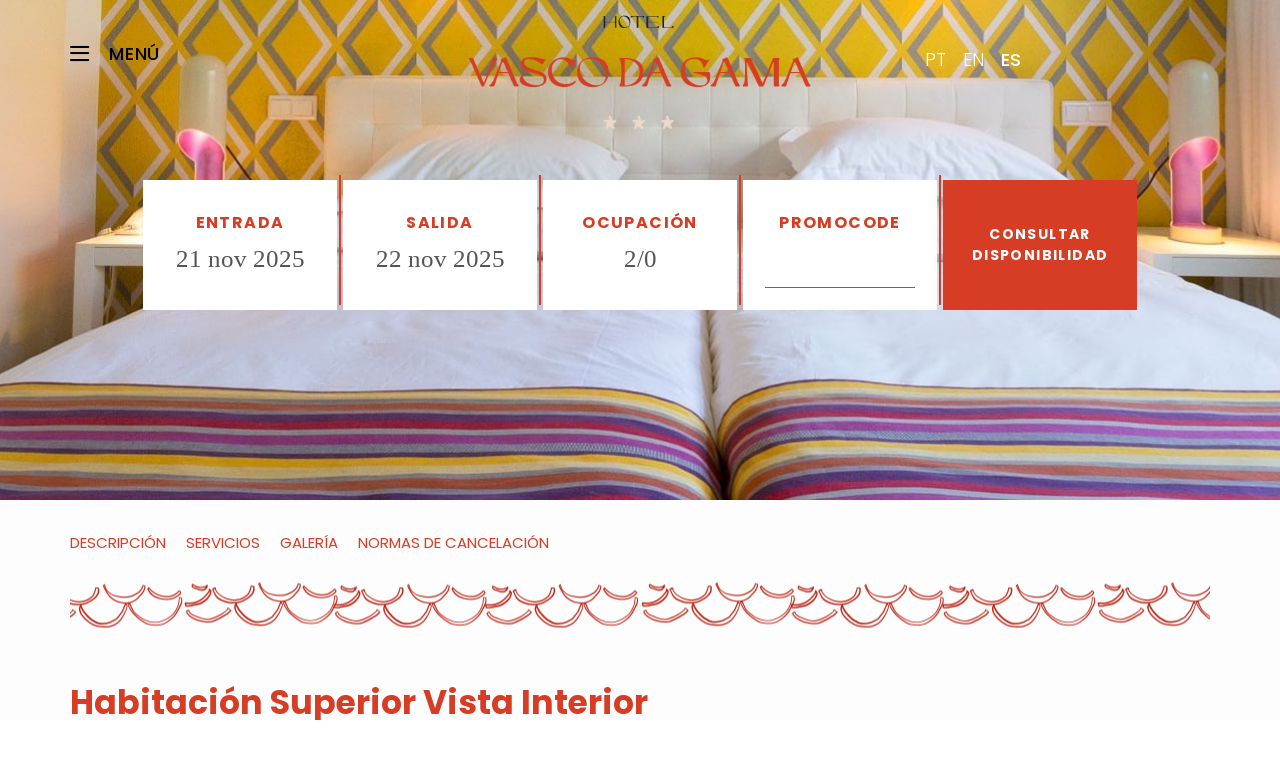

--- FILE ---
content_type: text/html; charset=utf-8
request_url: https://www.vascodagamahotel.com/es/habitacion-superior-vista-interior.html
body_size: 102323
content:
<!DOCTYPE html>

<html lang="es" translate="no" xml:lang="es">
<head>
<!-- Global site tag (gtag.js) - Deferred loading -->
<script data-avoid-web-seeker-optimize="true">
        function initGTAGScript() {
            function loadGTAG() {
                var script = document.createElement('script');
                script.src = 'https://www.googletagmanager.com/gtag/js?id=G-HX7JXRW5JX';
                script.async = true;
                document.head.appendChild(script);
            }

            window.addEventListener('load', function() {
                if ('requestIdleCallback' in window) {
                    requestIdleCallback(loadGTAG, { timeout: 7000 });
                } else {
                    setTimeout(loadGTAG, 6000);
                }
            });
        }

        if (typeof cookiesController !== 'undefined') {
            cookiesController.push_tracking_code(initGTAGScript, ['analytics', 'marketing']);
        }
    </script>
<meta charset="utf-8"/>
<title>Habitación Superior Vista Interior | Vasco da Gama | Web Oficial | Algarve</title>
<link href="https://fonts.googleapis.com" rel="preconnect"/>
<link crossorigin="" href="https://fonts.gstatic.com" rel="preconnect"/>
<link href="https://www3.paratytech.com" rel="preconnect"/>
<link href="https://webseeker.paraty.es" rel="preconnect"/>
<link href="https://cdn2.paraty.es" rel="preconnect"/>
<link href="https://kit.fontawesome.com" rel="preconnect"/>
<link href="https://ka-f.fontawesome.com" rel="preconnect"/>
<link href="https://www.googletagmanager.com" rel="preconnect"/>
<link href="https://www.google-analytics.com" rel="preconnect"/>
<link href="https://onboard.triptease.io" rel="dns-prefetch"/>
<link href="https://static.hotjar.com" rel="dns-prefetch"/>
<link href="https://connect.facebook.net" rel="dns-prefetch"/>
<link href="https://storage.googleapis.com" rel="dns-prefetch"/>
<link href="https://cdn2.paraty.es/vasco-gama/images/be3b9220114293f" rel="icon" type="image/png">
<script type="application/ld+json">
{
  "@context": "https://schema.org",
  "@type": "Hotel",
  "image": [
    "https://cdn2.paraty.es/rali-viana/images/7da2efee8d1a2b5=s900"
   ],
  "@id": "{{ host|safe }}",
  "name": "Hotel Vasco da Gama",
  "address": {
    "@type": "PostalAddress",
    "streetAddress": "Av. Infante D. Henrique",
    "addressLocality": "Monte Gordo",
    "addressRegion": "Algarve",
    "postalCode": "8900-4127",
    "addressCountry": "Portugal"
  },
  "geo": {
    "@type": "GeoCoordinates",
    "latitude": 37.179177,
    "longitude": -7.445230
  },
  "url": "https://www.vascodagamahotel.com/",
  "telephone": "00351 281 510 900",
  "priceRange": "€0 - €450"
}
</script>
<meta content="Habitación Superior Vista Interior | Vasco da Gama | Web Oficial | Algarve" name="dc.title">
<!-- Avoid autodetection of email and phones to broken styling -->
<meta content="telephone=no" name="format-detection"/>
<meta content="email=no" name="format-detection"/>
<meta content="index, follow" name="robots">
<link href="https://www.vascodagamahotel.com/en/superior-room-land-view.html" hreflang="en" rel="alternate"><link href="https://www.vascodagamahotel.com/es/habitacion-superior-vista-interior.html" hreflang="es" rel="alternate"><link href="https://www.vascodagamahotel.com/superior-terra.html" hreflang="x-default" rel="alternate"><link href="https://www.vascodagamahotel.com/superior-terra.html" hreflang="pt" rel="alternate">
<link href="https://www.vascodagamahotel.com/es/habitacion-superior-vista-interior.html" rel="canonical">
<meta content="Modernas y amplias habitaciones con vista a la playa de Monte Gordo. Todas las habitaciones tienen acceso gratuito a wifi, aire acondicionado y baño." name="description">
<meta content="https://cdn2.paraty.es/vasco-gama/images/3b1ffb858132fc5" property="og:image"/>
<meta content="Modernas y amplias habitaciones con vista a la playa de Monte Gordo. Todas las habitaciones tienen acceso gratuito a wifi, aire acondicionado y baño." property="og:description"/>
<meta content="width=1160, initial-scale=1, user-scalable=yes" name="viewport"/>
<script>
    function HotelDateTime(original_date) {
        let split_original_date;
        if (typeof (original_date) === "string") {
            if (original_date.indexOf('/') !== -1) {
                split_original_date = original_date.split('/');
            } else if (original_date.indexOf('-') !== -1) {
                split_original_date = original_date.split('-');
            }
        } else if (typeof(original_date) === 'number') {
            return new Date(original_date);
        } else if(original_date instanceof Date){
            return new Date(original_date);
        }

        if(split_original_date instanceof Array && split_original_date.length === 3){
            let transformed_date = new Date(split_original_date[0], split_original_date[1] - 1, split_original_date[2]);
            return transformed_date;
        }
    }

    
        function setDynamicViewport(baseWidth = 1160) {
            let scale = window.innerWidth / baseWidth;
            if (scale > 1) scale = 1;
            let viewport = document.querySelector('meta[name="viewport"]');
            if (viewport){
                viewport.setAttribute(
                    "content",
                    `width=${baseWidth}, initial-scale=${scale}, user-scalable=yes`
                );
            }
        }
        setDynamicViewport();
    
</script>
<script src="/static_1/scripts/custom_cookies.min.js?v=z817424"></script>
<script defer="" src="https://cdn.paraty.es/static_files/common/scripts/booking_process/analytics/booking_utm_controller.js?v=z1957633"></script>
<script data-avoid-web-seeker-optimize="true">
    window.dataLayer = window.dataLayer || [];
    function gtag(){dataLayer.push(arguments);}

    (function() {
        function initGtagConsent() {
            if (typeof cookiesController === 'undefined') {
                console.warn('cookiesController not loaded yet, skipping consent initialization');
                return;
            }

            
                let analytics_consent = 'denied';
                let ad_consent = 'denied';
                let ad_user_data_consent = 'denied';
                let ad_personalization_consent = 'denied';

                let analytics_cookies_allowed = cookiesController.is_analytics_cookies_allowed();
                if (analytics_cookies_allowed) {
                    analytics_consent = 'granted';
                }

                try {
                    if (cookiesController.is_advertising_cookies_allowed()) {
                        ad_consent = 'granted';

                        if (cookiesController.is_advanced_consent_allowed()) {
                            ad_user_data_consent = 'granted';
                            ad_personalization_consent = 'granted';
                        }
                    }
                } catch (e) {
                    console.warn('Error setting advertising consent, upload hotel webs to get the latest version of the cookies controller');
                    console.warn(e);
                }

                gtag("consent", "default", {
                    ad_storage: ad_consent,
                    analytics_storage: analytics_consent,
                    ad_user_data: ad_user_data_consent,
                    ad_personalization: ad_personalization_consent,
                    wait_for_update: 500
                });

                dataLayer.push({
                    'event': 'default_consent'
                });
            

            gtag('js', new Date());
        }

        if (document.readyState === 'loading') {
            document.addEventListener('DOMContentLoaded', initGtagConsent);
        } else {
            initGtagConsent();
        }
    })();
</script>
<script defer="" src="https://cdn.paraty.es/static_files/common/web_apps/cookies_popup.js?v=z1204945" type="text/javascript"></script>
<link as="style" href="https://cdn.paraty.es/static_files/common/web_apps/assets/css/main_cookies_popup.css?v=z2976138" onload="this.onload=null;this.rel='stylesheet'" rel="preload"/>
<script data-avoid-web-seeker-optimize="true">
    function user_allowed_to_track() {
        return true; //Actually disabled this check

        //Avoid track on internal pages
        if (window.location.hostname.indexOf('appspot.com') > -1) {
            return false;
        }

        //Avoid track on localhost pages
        if (window.location.hostname.indexOf('localhost') > -1 || window.location.hostname.indexOf('0.0.0.0') > -1) {
            if (['/booking1', '/booking2', '/booking3', '/booking4'].indexOf(window.location.pathname) === -1) {
                return false;
            }
        }
    }
</script>
<script data-avoid-web-seeker-optimize="true">
    window.dataLayer = window.dataLayer || [];
    if (typeof cookiesController !== 'undefined' && cookiesController.search_cookie('cookies_preference') && !cookiesController.is_analytics_cookies_allowed()) {
        dataLayer.push({
            'cookies_denied': 'true'
        });
    }
</script>
<script data-avoid-web-seeker-optimize="true">
    (function(i,s,o,g,r,a,m){i['GoogleAnalyticsObject']=r;i[r]=i[r]||function(){
    (i[r].q=i[r].q||[]).push(arguments)},i[r].l=1*new Date();a=s.createElement(o),
    m=s.getElementsByTagName(o)[0];a.async=1;a.src=g;m.parentNode.insertBefore(a,m)
    })(window,document,'script','https://www.google-analytics.com/analytics.js','ga');

    function create_ga_objects() {
        if (typeof cookiesController === 'undefined') {
            console.warn('cookiesController not loaded, skipping GA initialization');
            return;
        }

        var analytics_cookies_allowed = cookiesController.is_analytics_cookies_allowed();

        // Remove all trackers
        ga(function() {
          var trackers = ga.getAll();
          trackers.forEach(function(tracker) {
            ga.remove(tracker.get('name'));
          });
        });

        // Create new trackers
        let analytics_options = {'allowLinker': true};
        if (!analytics_cookies_allowed) {
            analytics_options['storage'] = 'none';
        }

        if (cookiesController.get_url_params()['_ga']) {
            analytics_options['clientId'] = cookiesController.get_url_params()['_ga'];
        }

        
            

            ga('create', 'UA-219645243-1', analytics_options);
            
                if (analytics_cookies_allowed) {
                    ga('require','displayfeatures');
                    ga('set', 'allowAdFeatures', true);
                } else {
                    ga('set', 'allowAdFeatures', false);
                }

                ga('set', 'anonymizeIp', true);
            
        

        //Add _ga to booking form
        try {
            ga(function (e) {
                client_id = e.get("clientId");
                $(".paraty-booking-form").each(function () {
                    $(this).find('#_ga').remove();
                    var e = $("<input>").attr({type: "hidden", id: "_ga", name: "_ga", value: client_id});
                    $(this).append(e)
                })
            })
        } catch (e) {
            console.log("Google Analytics defined incorrectly (May use a old version)")
        }

        if (typeof cookiesController !== 'undefined') {
            if (cookiesController.search_cookie('cookies_preference') && !cookiesController.is_analytics_cookies_allowed()) {
                
                    
                        ga('set', 'campaignSource', 'cookies_consent');
                        ga('set', 'campaignMedium', 'denied');
                    
                
            }

            if (cookiesController.get_url_params()['referrer']) {
                
                    
                        ga('set', 'referrer', cookiesController.get_url_params()['referrer']);
                    
                
            }
        }
    }

    function execute_universal_ga_pageview() {
        if (user_allowed_to_track()) {
            
                
                    ga('send', 'pageview');
                
            
        }
    }

    create_ga_objects();
    execute_universal_ga_pageview();
    
    if (typeof cookiesController !== 'undefined') {
        cookiesController.push_tracking_code(create_ga_objects, ['analytics']);
    }
</script>
<script data-avoid-web-seeker-optimize="true">
  window.dataLayer = window.dataLayer || [];

  if (typeof cookiesController !== 'undefined' && typeof gtag !== 'undefined') {
      if (cookiesController.search_cookie('cookies_preference') && !cookiesController.is_analytics_cookies_allowed()) {
          gtag('set', 'campaign_source', 'cookies_consent');
          gtag('set', 'campaign_medium', 'denied');
      }

      if (cookiesController.get_url_params()['referrer']) {
          gtag('set', 'page_referrer', cookiesController.get_url_params()['referrer']);
      }
  }

  
      function allow_ga4_cookies() {
          if (typeof gtag !== 'undefined') {
              gtag('consent', 'update', {
                  'analytics_storage': 'granted'
              });

              gtag('config', 'G-HX7JXRW5JX', {
                  'linker': {
                      'accept_incoming': true
                  }
              });
          }
      }
      if (typeof cookiesController !== 'undefined') {
          cookiesController.push_tracking_code(allow_ga4_cookies, ['analytics']);
      }
  

  window.addEventListener('load', function(event) {
      //Add _ga to booking form
      try {
          ga.getAll().forEach(function (tracker) {
              var id = tracker.get('clientId');
              $(".paraty-booking-form").each(function () {
                  var e = $("<input>").attr({type: "hidden", id: "_ga", name: "_ga", value: id});
                  $(this).append(e)
              })
          });
      } catch (e) {
          console.log(e);
          console.log("Google Analytics defined incorrectly (May use a old version)")
      }
  })
</script>
<script>dataLayer.push({'section_type': 'Habitación Individual'});</script><script>dataLayer.push({"event": "init"});</script>
</meta></link></link></link></link></link></meta></meta></link></head>
<body class="web_seeker">
<input id="target_hotel_utc" type="hidden" value="1"/><script library_script="true">general_website_translates = JSON.parse("{\"T_24_precio\": \"*Precio v\\u00e1lido por un periodo m\\u00e1ximo de 24 horas.\", \"T_AGENCY_AGENT_NAME\": \"Nombre de agente\", \"T_AGENCY_EMAIL\": \"Email agencia\", \"T_AGENCY_IDENTIFIER\": \"Localizador agencia\", \"T_AGENCY_NAME\": \"Nombre\", \"T_AGENCY_NET_PRICE\": \"Precio Neto\", \"T_AGENCY_OFFER_SPECIAL\": \"Oferta Especial\", \"T_AGENCY_PERSONAL_DATA\": \"Datos del hu\\u00e9sped\", \"T_AGENCY_POLICIES\": \"<div><strong>@@cancellation_dates@@</strong></div><div>Se aplicar\\u00e1n las pol\\u00edticas de pago acordadas en contrato.</div>\", \"T_AGENCY_POLICY_TEXT\": \"Se aplicar\\u00e1n las pol\\u00edticas de pago acordadas en contrato.\", \"T_AGENCY_TELEPHONE\": \"Telefono contacto\", \"T_AGENCY_TEXT_COVID\": \"He sido informado\", \"T_AGENCY_TEXT_COVID_REPLACE\": \"He informado\", \"T_AGENCY_TITLE_PAYMENT\": \"Selecciona m\\u00e9todo de pago\", \"T_AGENCY_TITLE_PERSONAL_AGENCY\": \"Datos Agencia\", \"T_AGENCY_TITLE_PERSONAL_DATA\": \"Datos Personales del Hu\\u00e9sped\", \"T_AGENCY_TYPE\": \"Tipo de agencia\", \"T_AGENCY_TYPE_DMC\": \"DMC\", \"T_AGENCY_TYPE_EO\": \"Organizador de eventos\", \"T_AGENCY_TYPE_TA\": \"Agencia de viajes\", \"T_AGENCY_USER_LABEL\": \"(1 registro por agencia)\", \"T_ARS\": \"$ Peso Argentino\", \"T_Autorizo_cesion_datos\": \"Autorizo la cesi\\u00f3n de mis datos a las empresas que conforman el grupo\", \"T_Bono_Aplicado\": \"Bono Aplicado\", \"T_COP\": \"$ Peso Colombiano\", \"T_Comments_Call\": \"Comentarios:\", \"T_Crear_Prebooking\": \"Crear Pre-reserva\", \"T_DISCOUNT_AGENCY\": \"Total de descuento agencia\", \"T_DNI\": \"DNI\", \"T_Data_Required\": \"Datos Requeridos\", \"T_Descripcion_Regresar\": \"La pasarela de pago PAYNOPAINS no autoriz\\u00f3 el pago por razones desconocidas. Vuelva a intentarlo en unos minutos.\", \"T_GBP\": \"\\u00a3 Libra esterlina\", \"T_GUEST_DATA\": \"Datos del Hu\\u00e9sped\", \"T_Hotel_Reserva\": \"Reserva de servicios en Turismo y restauraci\\u00f3n Hotel @@hotel@@\", \"T_IVA\": \"IVA\", \"T_MESSAGE_BONO_CC\": \"Se ha realizado la compra de un bono regalo de @@PRICE@@ @@CURRENCY@@ Identificador: @@BONO@@\", \"T_MESSAGE_PAGO_BONO_REALIZADO\": \"Se ha realizado el pago de @@PRICE@@ @@CURRENCY@@ para el bono @@BONO@@\", \"T_MXN\": \"$ Peso Mexicano\", \"T_Mejor_precio_garantizado\": \"Mejor precio garantizado\", \"T_Mensaje_Pago_Seguro\": \"El pago deber\\u00e1 ser realizado a trav\\u00e9s del enlace proporcionado en el correo de confirmaci\\u00f3n de la reserva.\", \"T_Message_Link_Body_Mail\": \"Pago realizado correctamente de @@PRICE@@ @@CURRENCY@@ para el localizador @@BOOKING@@ con id de transacci\\u00f3n @@PAYMENT@@\", \"T_Message_Link_Confirm_Tpv\": \"El pago se ha realizado correctamente. En breve recibir\\u00e1 un correo con la confirmaci\\u00f3n del mismo.\", \"T_Message_Link_Error_Tpv\": \"El pago no se ha relizado correctamente. Int\\u00e9ntelo m\\u00e1s tarde y si persiste el problema p\\u00f3ngase en contacto con el equipo de Paraty, por favor.\", \"T_Message_Link_Subject_Mail\": \"Pago realizado en @@HOTEL@@\", \"T_Message_Link_Tpv\": \"A continuaci\\u00f3n ser\\u00e1 redirigido a la pasarela del banco para el pago por un importe de @@PRICE@@ @@CURRENCY@@.\", \"T_Message_Wrong_Link\": \"Este enlace no es correcto. P\\u00f3ngase en contacto con el equipo de Paraty, por favor.\", \"T_Message_expired_link\": \"Lo sentimos. El enlace est\\u00e1 expirado.\", \"T_Next_Tpv\": \"Continuar\", \"T_No_Available\": \"Lo sentimos, se ha agotado la disponibilidad para esta prereserva\", \"T_No_Available_after_tpv\": \"Hemos recibido tu pago, pero por probelmas t\\u00e9cnicos tu reserva no se ha formlazado. Nos pondremos en contacto contigo en menos de 24 horas.\", \"T_No_Price\": \"\\u00a1Atenci\\u00f3n, el precio para esta prereserva ha cambiado! A continuaci\\u00f3n, se formalizar\\u00e1 la reserva con el nuevo precio.\", \"T_PAGO_BONO_REALIZADO\": \"Pago de Bono\", \"T_PAYMENT_PAYPAL\": \"Paga ahora en l\\u00ednea: PayPal\", \"T_PAYMENT_PAYPAL_CARD\": \"Paga ahora en l\\u00ednea: Cr\\u00e9dito/D\\u00e9bito/MSI\", \"T_PAYMENT_WORLDLINE\": \"Paga ahora en l\\u00ednea (3D Secure): Cr\\u00e9dito/MSI\", \"T_Pago_Estado_Pendiente\": \"El pago se est\\u00e1 procesando, en breve recibir\\u00e1 un aviso de confirmaci\\u00f3n.\", \"T_Pago_Tarjeta_SIBS\": \"Pago con tarjeta\", \"T_Passenger\": \"Pasajero \", \"T_Payment_Failed_Message\": \"El pago no ha sido aceptado por la entidad externa. Por favor, vuelva a intentarlo y si persiste el problema consulte con su entidad bancaria.\", \"T_Payment_Paypal\": \"Paypal\", \"T_Payment_transfer\": \"Transferencia bancaria\", \"T_Plazos_Sequra\": \"(Pago a plazos)\", \"T_Prebooking_Expired\": \"Lo sentimos, esta cotizaci\\u00f3n est\\u00e1 caducada.\", \"T_Price_Call\": \"Precio:\", \"T_REPAYMENT_LINK\": \"HAGA <u>CLICK AQU\\u00cd</u> PARA INTENTAR REALIZAR EL PAGO DE NUEVO.\", \"T_Registro_Hotelero\": \"Registro Hotelero\", \"T_Regresar_Paylands\": \"Pulse click aqu\\u00ed si no es redirigido autom\\u00e1ticamente a la p\\u00e1gina del comercio.\", \"T_Reservar_Transfer\": \"Reservar Transfer\", \"T_Resumen_Price\": \"Importe:\", \"T_SIBS_CANCEL_CARD\": \"Lamentablemente, su reserva fue cancelada porque no pudimos procesar el pago. Int\\u00e9ntelo de nuevo o utilice un m\\u00e9todo de pago alternativo\", \"T_SIBS_CONFIRMED_CARD\": \"El pago de su reserva se realiz\\u00f3 exitosamente. Su reserva est\\u00e1 confirmada\", \"T_SIBS_PENDING_CARD\": \"Ocurri\\u00f3 un error en el pago. Recibir\\u00e1 la confirmaci\\u00f3n de la reserva en tu correo electr\\u00f3nico, sin embargo, el pago se procesar\\u00e1 dentro de la siguiente hora. Si no se confirma el pago, la reserva ser\\u00e1 cancelada.\", \"T_STATE\": \"Provincia\", \"T_STATUS_PAYMENT_APPROVED\": \"PAGO CONFIRMADO. LA RESERVA EST\\u00c1 ACEPTADA.\", \"T_STATUS_PAYMENT_CANCELLED\": \"PAGO RECHAZADO. LO SENTIMOS, SU TARJETA NO HA SIDO ACEPTADA.\", \"T_STATUS_PAYMENT_PENDING\": \"PAGO PENDIENTE, ESTAMOS ESPERANDO RESPUESTA DEL COMERCIO ELECTR\\u00d3NICO. PRONTO RECIBIR\\u00c1 LA CONFIRMACI\\u00d3N POR EMAIL.\", \"T_SUBJECT_MAIL_REGISTER\": \"Registro\", \"T_SecureRequestButton\": \"Ver Datos\", \"T_SecureRequestEmail\": \"Email para recibir el c\\u00f3digo de validaci\\u00f3n:\", \"T_SecureRequestNew\": \"NUEVO SISTEMA PCI.\", \"T_SecureRequestPassword\": \"Password para desencriptado (se le facilit\\u00f3 especialmente para ver la tarjeta):\", \"T_SecureRequestUser\": \"Usuario de nuestro manager:\", \"T_SibsPayment_Card\": \"Tarjeta Cr\\u00e9dito/D\\u00e9bito\", \"T_SibsPayment_Mbway\": \"MB WAY\", \"T_SibsPayment_Multibanco\": \"Multibanco\", \"T_TELEPHONE\": \"Tel\\u00e9fono\", \"T_TITLE_BONO_CC\": \"Nueva compra de un Bono Regalo\", \"T_TITLE_CONFIRM_REGISTER\": \"Confirmaci\\u00f3n de registro\", \"T_TITLE_MAIL_HOTEL_BONO_TPV\": \"Pago Bono\", \"T_TITLE_RECOVERY_USER\": \"Recuperaci\\u00f3n de acceso\", \"T_Todas\": \"Todas\", \"T_Transfer_Ida\": \"Transfer de ida\", \"T_TypePayment_CreditCard\": \"Tipo de pago elegido: Tarjeta de Cr\\u00e9dito\", \"T_TypePayment_TransferBank\": \"Tipo de pago elegido: Transferencia Bancaria\", \"T_TypePayment_WithoutCard\": \"Reserva confirmada sin tarjeta\", \"T_USD\": \"$ D\\u00f3lar de EEUU\", \"T_a\": \"a\", \"T_abandoned_cart\": \"Carrito abandonado\", \"T_abrir_en_navegador\": \"Abrir en el navegador\", \"T_abrir_nueva_pestana\": \"Abrir en nueva pesta\\u00f1a\", \"T_accede_descuento\": \"Accede al descuento loyalty\", \"T_accede_descuento_club\": \"Accede al descuento club\", \"T_acceder\": \"Acceder\", \"T_accept\": \"Aceptar\", \"T_accept_and_close\": \"Aceptar y cerrar\", \"T_acceso_cliente\": \"Acceso Cliente\", \"T_acceso_no_permitido\": \"Acceso no permitido\", \"T_acceso_socios\": \"Acceso Socios\", \"T_access_profile\": \"Acceder a mi perfil\", \"T_accommodation_details\": \"Detalles del alojamiento\", \"T_accomodation_tax\": \"Impuesto de alojamiento\", \"T_aceptacion_pago_on_request\": \"Una vez aceptada la disponibilidad, se procedera a realizar el cobro en su tarjeta\", \"T_aceptar_disponibilidad\": \"Aceptar disponibilidad\", \"T_aceptar_todo\": \"Aceptar todo\", \"T_acepto\": \"Acepto la\", \"T_acepto_boton\": \"Aceptar\", \"T_acepto_clausula_contactos\": \"Acepto cl\\u00e1usula de contactos\", \"T_acepto_clausulas\": \"Acepto las condiciones que se detallan en la <a class='myFancyPopup fancybox.iframe' href='/?sectionContent=politica-de-privacidad.html'>cl\\u00e1usula de privacidad</a>\", \"T_acepto_clausulas_short\": \"Acepto las condiciones que se detallan en la cl\\u00e1usula de privacidad\", \"T_acepto_informacion\": \"Autorizo el env\\u00edo de informaci\\u00f3n.\", \"T_acepto_politica\": \"Acepto la pol\\u00edtica de privacidad\", \"T_acepto_politica_imagen\": \"Acepto pol\\u00edtica de autorizaci\\u00f3n de imagen p\\u00fablica\", \"T_acepto_promociones\": \"Autorizo el tratamiento de mis datos para que me env\\u00eden promociones, ofertas y otras comunicaciones propias.\", \"T_acepto_socio\": \"Acepto los t\\u00e9rminos y condiciones de ser socio\", \"T_acepto_terminos_uso_web\": \"Acepto los t\\u00e9rminos y condiciones de uso del sitio web\", \"T_actions\": \"Acciones\", \"T_activated\": \"Activado\", \"T_activation_cost\": \"Coste de activaci\\u00f3n\", \"T_actividad\": \"Actividad\", \"T_actividad_realizar\": \"Actividad a realizar\", \"T_activities_total\": \"Total actividades\", \"T_activity_to_do\": \"Actividad a realizar\", \"T_actualizando_reserva\": \"Actualizando para continuar con su reserva\", \"T_actualizar_datos\": \"Actualizar datos\", \"T_add_another_room\": \"A\\u00f1adir otra habitaci\\u00f3n\", \"T_add_another_service\": \"A\\u00f1adir otro servicio\", \"T_add_bed_to_cart\": \"A\\u00f1adir camas al carrito\", \"T_add_benefits_in_next_step\": \"A\\u00f1ade uno de los siguientes beneficios en el siguiente paso de la reserva o <span class=\\\"logout_button_wrapper\\\">prueba con otro email</span>\", \"T_add_guess_data\": \"Ingresa los datos de tus acompa\\u00f1antes\", \"T_add_more_products\": \"A\\u00f1adir mas productos\", \"T_add_more_rooms\": \"A\\u00f1adir m\\u00e1s habitaciones\", \"T_add_new_activity\": \"A\\u00f1adir nueva actividad\", \"T_add_new_bed_or_room\": \"A\\u00f1adir nueva cama o habitaci\\u00f3n\", \"T_add_service\": \"A\\u00f1adir servicio\", \"T_added\": \"A\\u00f1adido\", \"T_added_to_cart_succesfully\": \"Su producto fue a\\u00f1adido con \\u00e9xito al carrito\", \"T_additional_service_pax\": \"Servicio adicional pasajero\", \"T_adjunta_captura\": \"Adjunte una captura de pantalla con el mejor precio\", \"T_adjunta_cv\": \"Adjunta tu curriculum\", \"T_adjunte_cv\": \"Adjunte su curriculum\", \"T_admin_only\": \"Est\\u00e1 Usted intentando acceder a contenido privado. S\\u00f3lo se permiten usuarios administradores. Ser\\u00e1 redirigido a la p\\u00e1gina de inicio.\", \"T_adulto\": \"Adulto\", \"T_adultos\": \"Adultos\", \"T_advert_popup_search_office_external_part1\": \"Mas de \", \"T_advert_popup_search_office_external_part2\": \"17.000 oficinas \", \"T_advert_popup_search_office_external_part3\": \"disponibles ...\", \"T_aeropuerto\": \"Aeropuerto\", \"T_age_not_equal_to_birth_date\": \"La edad del pasajero no coincide con la fecha de nacimiento indicada.\", \"T_agencia\": \"Agencia\", \"T_agencias\": \"Agencias\", \"T_agency_commission_not_discount\": \"La comisi\\u00f3n generada por esta reserva es de un <span class=\\\"commission_percentage\\\"></span>% del precio base, es decir, <span class='currencyValue'>@@base_price@@</span> <span class='monedaConv'>@@currency@@</span>. Este importe no se resta del total a pagar.\", \"T_agency_date\": \"Fecha\", \"T_agency_editar_perfil\": \"Perfil\", \"T_agency_enabled\": \"Lamentamos no poder ofrecer la informaci\\u00f3n solicitada, pero hemos detectado que no cumple los requisitos como entidad agencia. p\\u00f3ngase directamente en contacto con el Servicio de Asistencia Web del hotel. Muchas gracias.\", \"T_agency_hash\": \"Nombre legal (Agency hash)\", \"T_agency_identifier\": \"Localizador\", \"T_agency_licence\": \"Licencia de agencia\", \"T_agency_name\": \"Nombre de la agencia\", \"T_agency_price\": \"Precio\", \"T_agency_price_neto\": \"Precio Neto\", \"T_agency_range\": \"Entada - Salida\", \"T_agency_reservations\": \"Ver Reservas\", \"T_agency_sin_resultados\": \"Sin resultados\", \"T_agency_status\": \"Estado\", \"T_agency_total_discount\": \"Descuento total de la agencia\", \"T_agency_total_to_pay\": \"Total a pagar por la agencia\", \"T_agency_total_to_pay_without_tax\": \"Total a pagar por la agencia sin tasas\", \"T_agent_certification\": \"Certificaci\\u00f3n de agente\", \"T_agree\": \"Debe aceptar las condiciones para poder continuar\", \"T_ahora\": \"Ahora\", \"T_ahora_momento\": \"Ahora es el momento\", \"T_ahorra_upgrading\": \" y ahorra @@DESCUENTO@@\", \"T_ahorras\": \"Ahorras\", \"T_ahorre_con_esta_oferta\": \"Est\\u00e1 ahorrando con esta oferta\", \"T_ahorro_bono_regalo\": \"Has ahorrado <b><span class='currencyValue'>@@discount@@</span> <span class='monedaConv'>@@currency@@</span></b> en tu reserva\", \"T_ahorro_club\": \"Ahorro club\", \"T_airline\": \"Aerol\\u00ednea\", \"T_alcanzar_prox_nivel\": \"Alcanza el nivel <b>@@next_level@@</b> y disfruta de todos los beneficios del Club Amigos \", \"T_alert_comment_survey\": \"El cliente con n\\u00famero de reserva @@@ID_RESERVA@@@ ha realizado comentarios en la encuesta de satisfacci\\u00f3n\", \"T_all_categories\": \"Todas las categor\\u00edas\", \"T_all_statuses\": \"Todos los estados\", \"T_alojamiento\": \"Alojamiento\", \"T_alojamientos\": \"Alojamientos\", \"T_alquiler\": \"Alquiler\", \"T_already_payed_phrase\": \"\\u00a1Atenci\\u00f3n! Ya se hab\\u00eda pagado @@AMOUNT_PAYED@@ @@CURRENCY@@ para esta reserva, el nuevo importe a pagar ser\\u00eda de @@AMOUNT@@ @@CURRENCY@@.\", \"T_already_payed_phrase_error\": \"\\u00a1Atenci\\u00f3n! Ya se hab\\u00eda pagado @@AMOUNT_PAYED@@ @@CURRENCY@@ para esta reserva, el nuevo importe a pagar ser\\u00eda de @@AMOUNT@@ @@CURRENCY@@.  El importe total que se abonar\\u00e1 por la reserva ser\\u00e1 @@AMOUNT_PAYED_ALL@@ @@CURRENCY@@.\", \"T_alta_anteriormente\": \"\\u00bfYa te has dado de alta anteriormente al club?\", \"T_alta_ocupacion\": \"Alta ocupaci\\u00f3n\", \"T_alternativas_b0\": \"O eche un vistazo a otros hoteles cercanos con disponibilidad para esas fechas\", \"T_alternative_email\": \"Email alternativo\", \"T_always_active\": \"Siempre activas\", \"T_american_express\": \"American Express\", \"T_amount\": \"Valor\", \"T_anadida\": \"A\\u00f1adida\", \"T_anadir\": \"A\\u00f1adir\", \"T_anadir_a_la_reserva\": \"A\\u00f1adir a la reserva\", \"T_anadir_al_carrito\": \"A\\u00f1adir al carrito\", \"T_anadir_importe_a_tasa_turistica\": \"A este importe hay que a\\u00f1adir la tasa tur\\u00edstica\", \"T_anadir_servicio\": \"A\\u00f1adir\", \"T_analiticas\": \"Anal\\u00edticas\", \"T_and\": \"y\", \"T_anonymous\": \"An\\u00f3nimo\", \"T_answers\": \"Respuestas\", \"T_anterior\": \"Anterior\", \"T_anteriormente\": \"Anteriormente\", \"T_antes\": \"Antes\", \"T_anyo\": \"A\\u00f1o\", \"T_anyos\": \"a\\u00f1os\", \"T_apartamento\": \"Apartamento\", \"T_apartamentos\": \"Apartamentos\", \"T_apartamentos_y_ocupacion\": \"Apartamentos y ocupaci\\u00f3n\", \"T_apellidos\": \"Apellidos\", \"T_aplicar\": \"Aplicar\", \"T_aplicar_filtros\": \"Aplicar filtros\", \"T_aplicar_promocode\": \"Aplicar c\\u00f3digo promocional\", \"T_appellido_multi\": \"Apellido/s\", \"T_appellido_multi_buyer\": \"Apellido/s del comprador\", \"T_appellido_multi_recipient\": \"Apellido/s del beneficiario\", \"T_applied_upgrade\": \"Aplicado upgrade\", \"T_apply_discount\": \"Aplicar descuento\", \"T_apply_upgrade\": \"Aplicar mejora\", \"T_apuntate\": \"Ap\\u00fantate\", \"T_apuntate_ya\": \"\\u00a1Ap\\u00fantate ya!\", \"T_aqui\": \"Aqu\\u00ed\", \"T_archivo_adjunto\": \"Archivo adjunto\", \"T_area\": \"\\u00c1rea\", \"T_arrival_airport\": \"Aeropuerto de llegada\", \"T_arrival_date\": \"Fecha de llegada\", \"T_arrival_days_after\": \"Llegada @@@days_number@@@ @@@days_label@@@ despu\\u00e9s\", \"T_asistencia\": \"Si tienes alguna pregunta o necesitas asistencia adicional, no dudes en contactarnos. \\u00a1Estamos aqu\\u00ed para ayudarte!\", \"T_asunto\": \"Asunto\", \"T_asunto_encuesta_satisfaccion\": \"Encuesta de satisfacci\\u00f3n\", \"T_atencion_al_cliente\": \"Atenci\\u00f3n al cliente\", \"T_atencion_modificacion_posible_gastos\": \"Atenci\\u00f3n, esta reserva ha entrado en gastos de cancelaci\\u00f3n. Proceda s\\u00f3lo si est\\u00e1 seguro y tiene el OK del hotel.\", \"T_atol_protected\": \"ATOL Protected\", \"T_atras\": \"Atr\\u00e1s\", \"T_attach_file\": \"Adjuntar archivo\", \"T_audiovisuales\": \"Audiovisuales\", \"T_available_apartments\": \"Apartamentos disponibles\", \"T_available_beds\": \"Camas disponibles\", \"T_available_certificates\": \"Tus certificados disponibles\", \"T_available_from\": \"Se libera en:\", \"T_available_hotels\": \"Hoteles disponibles\", \"T_available_on_next_step_or_checkin\": \"Disponible en siguientes pasos o check-in\", \"T_available_package\": \"Paquete disponible\", \"T_available_packages\": \"Paquetes disponibles\", \"T_aviso1_salida\": \"En esta localidad no contamos con servicio propio, por lo que le redirigiremos a la p\\u00e1gina de una empresa externa que ser\\u00e1 quien le ofrecer\\u00e1 las condiciones de alquiler para el punto de venta que haya solicitado.\", \"T_aviso2_salida\": \"Si desea continuar, tenga en cuenta que consiente y acepta que, a partir de este momento, su relaci\\u00f3n legal va a ser con un proveedor que no sea Olecar Rent a Car y que, por lo tanto, esto nos libera de cualquier responsabilidad en relaci\\u00f3n con cualquier posible reserva o alquiler que usted pueda realizar a trav\\u00e9s de dicha empresa.\", \"T_aviso_cargo_no_show\": \"El importe de esta reserva no ser&aacute; cargado\\ten la tarjeta de cr&eacute;dito (el pago deber&aacute; hacerse\\tdirectamente en el hotel el d\\u00eda de llegada) excepto con las tarifas no reembolsables o si indica lo contrario en las condiciones de la tarifa. \\tEn caso de no show (no\\tpresentaci&oacute;n), se aplicar&aacute; un cargo\\tseg&uacute;n las pol&iacute;ticas de cancelaci&oacute;n de la\\ttarifa.\", \"T_aviso_cargo_no_show_short\": \"El importe de la estancia de esta reserva no ser&aacute; cargado en la tarjeta de cr&eacute;dito (el pago deber&aacute; hacerse\\tdirectamente en el hotel el d\\u00eda de llegada).\", \"T_aviso_legal\": \"Aviso Legal\", \"T_aviso_legal_condiciones\": \"Aviso Legal y Condiciones\", \"T_aviso_licencia\": \"(Solo se admiten ficheros png, jpg y pdf)\", \"T_ayuda_reserva\": \"\\u00bfNecesita ayuda con su reserva?\", \"T_ayuda_reserva_1_linea\": \"\\u00bfAyuda para reservar? Llame: \", \"T_a\\u00f1adir_habitacion\": \"A\\u00f1adir habitaci\\u00f3n\", \"T_b3_user_register\": \"Si quieres darte de alta en el club amigos, rellena el campo de contrase\\u00f1a y autom\\u00e1ticamente pasaras a formar parte del club.\", \"T_baby_seat_number\": \"Beb\\u00e9s\", \"T_baby_seat_number_2\": \"(0 - 2 a\\u00f1os)\", \"T_back_amazonPay\": \"Volver\", \"T_back_apartments\": \"Volver a apartamentos\", \"T_back_date\": \"Fecha de partida\", \"T_back_hotels\": \"Volver a hoteles\", \"T_back_hour\": \"Hora de partida\", \"T_back_popup_reservation_unmodifiable\": \"Volver\", \"T_back_rooms\": \"Volver a habitaciones\", \"T_bad_password\": \"Contrase\\u00f1a incorrecta\", \"T_bad_request\": \"Lamentamos no poder ofrecer disponibilidad para sus criterios de b\\u00fasqueda. Pruebe a modificarlos y repetir la b\\u00fasqueda, Por favor, p\\u00f3ngase directamente en contacto con el Servicio de Asistencia Web del hotel. Muchas gracias.\", \"T_bad_request_dates\": \"Lamentamos no poder ofrecer disponibilidad para un intervalo de fechas tan largo, solo se permite @@num_days@@ d\\u00edas. Pruebe a modificarlo y repetir la b\\u00fasqueda, o p\\u00f3ngase directamente en contacto con el Servicio de Asistencia Web del hotel. Muchas gracias.\", \"T_bad_user\": \"Usuario incorrecto\", \"T_baja_completa\": \"Se ha dado de baja correctamente\", \"T_baja_comunicaciones\": \"No deseo recibir mas comunicaciones / Darse de baja\", \"T_bajo_demanda\": \"Reserva bajo demanda\", \"T_base_price\": \"Precio base\", \"T_bastante_satisfecho\": \"Bastante satisfecho\", \"T_beach_club\": \"Beach Club\", \"T_bebe\": \"Beb\\u00e9\", \"T_bebes\": \"Beb\\u00e9s\", \"T_bebes_gratis\": \"Beb\\u00e9s gratis\", \"T_bed\": \"Cama\", \"T_beds\": \"Camas\", \"T_beds_number\": \"N\\u00ba de camas\", \"T_beneficiate_ya\": \"Beneficiate ya\", \"T_benefier\": \"Beneficiario\", \"T_bienvenido\": \"Bienvenido\", \"T_bienvenido_club\": \"\\u00a1Bienvenido al Club Ohtels @name@!, Tu n\\u00famero de socio es @idmember@.\", \"T_bienvenido_user\": \"Bienvenido, @@name@@!\", \"T_big_bag_number\": \"Grande\", \"T_big_bag_number_2\": \"(M\\u00e1s de 119x119x81 cm)\", \"T_billete\": \"Billete\", \"T_billetes\": \"Billetes\", \"T_bizum_payment\": \"Pago por Bizum\", \"T_bizum_payment_description\": \"Recibir\\u00e1s un email autom\\u00e1tico con la confirmaci\\u00f3n de reserva con un enlace a una <b>pasarela de pago</b> segura para que puedas realizar el pago. Este enlace ser\\u00e1 v\\u00e1lido durante 24 horas.\", \"T_blocked\": \"Bloqueado\", \"T_bloquear_cupo\": \"Bloquear Cupo\", \"T_bloquear_precio\": \"Bloquear Precio\", \"T_bonification\": \"Bonificaci\\u00f3n\", \"T_bono_introduce\": \"Introduzca el c\\u00f3digo de bono\", \"T_bono_no_correcto\": \"El bono no es correcto\", \"T_bono_payment\": \"Pago mediante bono regalo\", \"T_bono_regalo\": \"Bono regalo\", \"T_bono_regalo_bold\": \"BONO <b>REGALO</b>\", \"T_bono_regalo_with_price\": \"Bono Regalo\", \"T_bonogift\": \"Regalo Bono\", \"T_bonus_error\": \"Se ha producido un error al realizar la bonificaci\\u00f3n, intento de nuevo mas tarde\", \"T_bonus_success\": \"La bonificaci\\u00f3n ha sido realizada correctamente\", \"T_book_information\": \"Datos de la reserva\", \"T_book_now\": \"Reservar ahora\", \"T_booking\": \"Reserva\", \"T_booking_3_tpv_expiration_link_message\": \"Este link de pago ha expirado. En el caso de que desee abonar el importe, deber\\u00e1 ponerse en contacto con el hotel para que le facilite un nuevo link de pago\", \"T_booking_3_tpv_expiration_link_message_title\": \"Link de pago expirado\", \"T_booking_3_tpv_expiration_message\": \"Este pago ha sido efectuado correctamente. Ha debido recibir un email con la confirmaci\\u00f3n. En el caso de que desee abonar otro importe, deber\\u00e1 ponerse en contacto con el hotel para que le facilite un nueva liga de pago\", \"T_booking_3_tpv_expiration_message_title\": \"Link de pago usado\", \"T_booking_cancellation\": \"Cancelaci\\u00f3n de reserva\", \"T_booking_club_member\": \"Esta reserva pertenece a un miembro del Club\", \"T_booking_confirmation\": \"Confirmaci\\u00f3n de reserva\", \"T_booking_confirmation_in_another_email\": \"Recibir confirmaci\\u00f3n en otra direcci\\u00f3n de correo alternativa\", \"T_booking_date\": \"Fecha de reserva\", \"T_booking_discount_gateway\": \"<b>%s%% descuento</b> en pago online\", \"T_booking_in_process\": \"Su solicitud de reserva se est\\u00e1 tramitando\", \"T_booking_modification\": \"Modificaci\\u00f3n de reserva\", \"T_booking_modification_redirect\": \"Modificaci\\u00f3n de reserva @@BOOKING@@ del hotel @@HOTEL_SOURCE@@\", \"T_booking_modification_redirect_customer\": \"Modificaci\\u00f3n de reserva desde el hotel @@HOTEL_SOURCE@@ al @@HOTEL_TARGET@@\", \"T_booking_not_created\": \"La reserva no ha sido creada\", \"T_borrar_fechas\": \"Borrar fechas\", \"T_borrar_filtros\": \"Borrar filtros\", \"T_breve_contacto\": \"Muchas gracias, en breve un agente le contactar\\u00e1.\", \"T_buen_viaje\": \"\\u00a1Que tengas un buen viaje!\", \"T_buen_viaje_vuelta\": \"\\u00a1Buen viaje de vuelta!\", \"T_buscador_hoteles\": \"Buscador de hoteles\", \"T_buscar\": \"Buscar\", \"T_buscar_ahora\": \"Buscar Ahora\", \"T_buscar_hotel\": \"Buscar Hotel\", \"T_buscar_otras_fechas\": \"Buscar otras fechas\", \"T_buscar_otras_hoteles\": \"Buscar en otro hotel\", \"T_buscar_reserva\": \"Buscar reserva\", \"T_busqueda\": \"B\\u00fasqueda\", \"T_busqueda_redireccion\": \"Para que pueda continuar con su reserva, lo estamos redirigiendo a nuestro calendario de disponibilidad para que pueda reservar su pr\\u00f3xima estad\\u00eda con nosotros a la mejor tarifa disponible.\", \"T_busqueda_restricciones\": \"Sus fechas de b\\u00fasqueda tienen restricciones asociadas. Le estamos dirigiendo al calendario de precios.\", \"T_button_accept\": \"Aceptar\", \"T_buy_forfait\": \"Comprar forfait\", \"T_buyed_service\": \"Servicio contratado\", \"T_buyed_tours\": \"Tours contratados\", \"T_buzon_devolucion_llave\": \"BUZ\\u00d3N DE DEVOLUCI\\u00d3N DE LLAVE\", \"T_buzon_devolucion_llave_long_txt\": \"Disponemos de Buz\\u00f3n de Llaves para devoluciones fuera del horario de apertura\", \"T_caduca_en\": \"Caduca en\", \"T_caducidad_dni\": \"Fecha caducidad DNI\", \"T_caducidad_documento\": \"Fecha caducidad documento\", \"T_calcula_rango\": \"Calcula tu rango de precios/noche\", \"T_calendar_availability_depends_on_flights\": \"La disponibilidad que ve en el calendario \\u00fanicamente afecta a las habitaciones y estar\\u00e1 sujeta a la disponibilidad de los vuelos\", \"T_calendario\": \"Calendario\", \"T_calendario_disponibilidad\": \"Calendario de disponibilidad\", \"T_calendario_precios\": \"Calendario de precios\", \"T_call_inserta_num\": \"Inserta tu n\\u00famero ahora y te llamamos GRATIS\", \"T_call_me\": \"Ll\\u00e1mame\", \"T_call_me_popup_email_subject\": \"Petici\\u00f3n de igualaci\\u00f3n - @@phone_prefix@@ @@phone_number@@\", \"T_call_sabes\": \"\\u00bfSabes que si necesitas ayuda con tu reserva te llamamos gratis?\", \"T_call_title\": \"Aviso de contacto\", \"T_calling\": \"Te est\\u00e1mos llamando\", \"T_cambiar_divisa\": \"Cambiar divisa\", \"T_cambios_modificacion\": \"Cambios o modificaciones\", \"T_camping\": \"Camping\", \"T_campo_expired_date_obligatorio\": \"Debe especificar la fecha de caducidad correcta de su licencia\", \"T_campo_grupo_obligatorio\": \"Por favor, especifique al menos un tipo de certificaci\\u00f3n\", \"T_campo_obligatorio\": \"Este campo es obligatorio\", \"T_campo_valor_invalido\": \"El valor de este campo no es correcto\", \"T_campos_obligatorios\": \"* Campos obligatorios\", \"T_cancel_modify\": \"Cancelar o modificar\", \"T_cancela_gratis_hasta\": \"Cancela gratis hasta @@days@@ @@label_days@@ antes de tu llegada\", \"T_cancelacion_automatica_por_modificacion\": \"Cancelaci\\u00f3n autom\\u00e1tica por modificaci\\u00f3n\", \"T_cancelacion_format_rates\": \"Cancelaci\\u00f3n gratuita hasta el @@date@@ a las @@hour@@\", \"T_cancelacion_registro\": \"Cancelaci\\u00f3n de registro\", \"T_cancelacion_reserva\": \"Cancelaci\\u00f3n de reserva\", \"T_cancelacion_reserva_pagada\": \"Cancelaci\\u00f3n de reserva con pago a cuenta\", \"T_cancelacion_reserva_pagada_info\": \"Atenci\\u00f3n la reserva @@LOCALIZADOR@@ tiene un importe total pagado de @@AMOUNT@@ @@CURRENCY@@. <br> Por favor proceda a su devoluci\\u00f3n de forma manual.\", \"T_cancelada\": \"Cancelada\", \"T_cancelado\": \"Cancelado\", \"T_cancelar\": \"Cancelar\", \"T_cancelar_disponibilidad\": \"Denegar disponibilidad\", \"T_cancelar_reserva\": \"Cancelar reserva\", \"T_cancelation_not_processed\": \"La cancelaci\\u00f3n no ha sido procesada\", \"T_cancelled_services\": \"Servicios cancelados\", \"T_candidatura_espontanea\": \"Candidatura espontanea\", \"T_cannot_find_flights_for_search\": \"Actualmente no encontramos combinaciones de vuelos disponibles para sus criterios de b\\u00fasqueda, le invitamos a hacer una nueva b\\u00fasqueda\", \"T_cannot_select_more_rooms_category\": \"No puede seleccionar m\\u00e1s habitaciones/camas en esta categor\\u00eda\", \"T_cantidad\": \"Cantidad\", \"T_cantidad_vehiculos_contratados\": \"Cantidad de veh\\u00edculos contratados\", \"T_capacidad\": \"Capacidad\", \"T_capacidades_y_areas\": \"Capacidades y \\u00c1reas\", \"T_cardNumber_creditcard\": \"El n\\u00famero de tarjeta de cr\\u00e9dito no es v\\u00e1lido\", \"T_cardNumber_required\": \"El n\\u00famero de tarjeta es obligatorio\", \"T_casado_a\": \"Casado/a\", \"T_casilla_obligatoria\": \"Esta casilla es obligatoria\", \"T_categoria\": \"Categor\\u00eda\", \"T_categorias\": \"Categor\\u00edas\", \"T_category_complaint\": \"Categor\\u00eda de la denuncia\", \"T_cc_owner_name\": \"Titular tarjeta de cr\\u00e9dito\", \"T_celebracion\": \"Celebraci\\u00f3n\", \"T_cerrando_sesion\": \"Cerrando sesi\\u00f3n\", \"T_cerrar\": \"Cerrar\", \"T_change_password\": \"Cambiar contrase\\u00f1a\", \"T_change_selection\": \"Cambiar selecci\\u00f3n\", \"T_changes_with_charge\": \"Se aplican cargos por cambios\", \"T_charge\": \"Cargo\", \"T_charge_denied\": \"No es posible realizar la transacci\\u00f3n de cargo, el usuario no dispone de puntos suficientes\", \"T_charge_error\": \"Se ha producido un error al realizar el cargo, intentelo de nuevo mas tarde\", \"T_charge_success\": \"El cargo ha sido realizado correctamente\", \"T_charges\": \"Cargos\", \"T_cheapest_price\": \"Precio m\\u00e1s bajo\", \"T_check_flights_combination\": \"Revisa tu combinaci\\u00f3n de vuelos\", \"T_checked_luggage\": \"1 equipaje facturado\", \"T_checked_luggage_with_size\": \"1 equipaje facturado <span>56x36x23</span>\", \"T_checkin_date_should_be_tomorrow\": \"Para garantizar la calidad del servicio, las reservas de Hotel + Vuelo est\\u00e1n disponibles con check-in al menos un d\\u00eda de anticipaci\\u00f3n. Selecciona una fecha a partir de ma\\u00f1ana para continuar con tu b\\u00fasqueda.\", \"T_checkin_date_too_close\": \"Fecha de entrada muy pr\\u00f3xima\", \"T_checkin_online\": \"Check-in Online\", \"T_child_seat_number\": \"Ni\\u00f1os\", \"T_child_seat_number_2\": \"(2 - 14 a\\u00f1os)\", \"T_child_seats\": \"\\u00bfNecesitas sillita infantil?\", \"T_choose_category\": \"Elija categor\\u00eda...\", \"T_choose_flights\": \"Elige tus vuelos\", \"T_choose_room\": \"Elige tu habitaci\\u00f3n\", \"T_choose_room_info\": \"Ahora te damos la posibilidad de elegir tu habitaci\\u00f3n ideal de todas las disponibles de la categor\\u00eda que has reservado, pulsa en el siguiente enlace:\", \"T_choose_transfer\": \"Para finalizar la reserva de su transfer haga click aqui:\", \"T_cif\": \"CIF\", \"T_cif_valido\": \"Introduzca un CIF v\\u00e1lido\", \"T_city_required\": \"La ciudad es un campo obligatorio\", \"T_ciudad\": \"Ciudad\", \"T_clabe\": \"Clabe interbancaria\", \"T_click_aqui\": \"Haz click aqu\\u00ed\", \"T_click_button_verify_email\": \"Tambi\\u00e9n puede hacer click en el bot\\u00f3n a continuaci\\u00f3n para verificar su direcci\\u00f3n de correo electr\\u00f3nico.\", \"T_click_to_accept_our\": \"Al hacer click en \\\"verificar email\\\" acepta nuestra\", \"T_client_info_phone\": \"Tel\\u00e9fono de atenci\\u00f3n al cliente\", \"T_cliente_antiguo_pregunta\": \"\\u00bfHa estado antes en el Hotel?\", \"T_cliente_repetidor\": \"Soy cliente repetidor\", \"T_cliente_residente\": \"Cliente residente\", \"T_clientes_estan\": \"\\u00a1Tus clientes est\\u00e1n @@motion@@!\", \"T_close_hotel_popup\": \"Lamentamos no poder ofrecer disponibilidad para sus criterios de b\\u00fasqueda debido a que el establecimiento se encuentra cerrado por temporada. Ahora puede realizar su reserva al mejor precio para fechas posteriores al @@date@@. \\u00a1Le esperamos!\", \"T_close_session\": \"Cerrar sesi\\u00f3n\", \"T_closed_hotel\": \"Hotel cerrado\", \"T_closed_newsletter_thanks\": \"<b>\\u00a1Agradecemos tu inter\\u00e9s!</b>Hemos guardado correctamente tu e-mail. Permanece atento a tu correo y ser\\u00e1s el primero en poder reservar tus vacaciones\", \"T_club_booking_confirmation_accumulated\": \"Total acumulado: <b>{points} {points_name}</b>\", \"T_club_booking_confirmation_welcome\": \"\\u00a1Hola {name}! Has acumulado <b>{points} {points_name}</b> en tu cartera\", \"T_club_booking_confirmation_welcome_future\": \"\\u00a1Hola {name}! Acumular\\u00e1s <b>{points} {points_name}</b> en tu cartera\", \"T_club_invitation\": \"Club invitation\", \"T_club_level_up\": \"Club subida de nivel\", \"T_club_member_ventaja\": \"Disfruta de las mejores <b>ventajas exclusivas</b> de ser miembro del club de amigos\", \"T_club_poins_dicount\": \"En esta reserva se ha aplicado el descuento correspondiente a los puntos acumulados del club.\", \"T_club_promocode\": \"Club promocode\", \"T_club_rate\": \"Tarifa Club\", \"T_club_recover_click\": \"<u>Haz click aqu\\u00ed</u> para que te env\\u00eden tu contrase\\u00f1a por correo electr\\u00f3nico\", \"T_club_special_popup_1\": \"\\u00a1Estamos trabajando para darte el mejor servicio!\", \"T_club_special_popup_2\": \"Hemos actualizado nuestra base de datos y necesitamos que actualices tu contrase\\u00f1a.\", \"T_club_special_popup_3\": \"Te hemos enviado un email de verificaci\\u00f3n para continuar el proceso.\", \"T_club_wallet_accumulated\": \"Has acumulado: <b>{points} {points_name}</b> en tu cartera\", \"T_club_welcome\": \"Club welcome\", \"T_coche\": \"Coche\", \"T_coche_propio\": \"Vehiculo propio\", \"T_coche_seleccionado\": \"Coche seleccionado\", \"T_code_apply_in_hotels\": \"Codigo canjeable en los siguientes hoteles\", \"T_code_valid_10_minutes\": \"Este c\\u00f3digo solo es v\\u00e1lido por 10 minutos\", \"T_codigo\": \"C\\u00f3digo\", \"T_codigo_bono\": \"C\\u00f3digo Bono\", \"T_codigo_postal\": \"C\\u00f3digo postal\", \"T_codigo_promocional\": \"C\\u00f3digo promocional\", \"T_combinado_automaticamente_precio\": \"Se han combinado autom\\u00e1ticamente para ofrecerte el mejor precio\", \"T_comentarios\": \"Comentarios\", \"T_comentarios_evento\": \"Comentarios del evento\", \"T_comenzar\": \"\\u00a1Comenzar!\", \"T_comidas_bebidas\": \"Comidas y bebidas\", \"T_comments_saved\": \"Comentarios guardados correctamente\", \"T_commission\": \"Comisi\\u00f3n (%)\", \"T_commission_not_configured\": \"Comisi\\u00f3n no configurada\", \"T_commission_percentage\": \"Porcentaje de comisi\\u00f3n\", \"T_commission_percentage_excluding_services_not_discount\": \"La comisi\\u00f3n generada se calcula a partir del <span class=\\\"commission_percentage\\\"></span>% del precio base, excluyendo servicios addicionales. No se descuenta del total a pagar.\", \"T_commission_percentage_not_discount\": \"La comisi\\u00f3n generada se calcula a partir del <span class=\\\"commission_percentage\\\"></span>% del precio base. No se descuenta del total a pagar.\", \"T_como_conocido\": \"\\u00bfComo nos has conocido?\", \"T_como_llegar\": \"C\\u00f3mo llegar\", \"T_como_nos_descubriste\": \"\\u00bfC\\u00f3mo nos descubriste por primera vez?\", \"T_compania\": \"Compa\\u00f1ia\", \"T_company_licence\": \"Licencia de la empresa\", \"T_company_name\": \"Nombre de la empresa\", \"T_company_relationship\": \"Relaci\\u00f3n con la empresa\", \"T_company_total_discount\": \"Descuento total de la empresa\", \"T_comparta_su_experiencia\": \"Comparta su experiencia\", \"T_comparte_valoracion\": \"Si tu estancia ha sido satisfactoria, ay\\u00fadanos a recomendar el hotel a tus amigos y comparte tu valoraci\\u00f3n:\", \"T_compartir\": \"Compartir\", \"T_compartir_noticia\": \"Compartir esta noticia en\", \"T_complainant\": \"Denunciante\", \"T_complaint_info\": \"Informaci\\u00f3n de la denuncia\", \"T_complaint_status\": \"Estado de la denuncia\", \"T_complaint_summary\": \"Introduce un breve resumen de la denuncia\", \"T_completa_campos\": \"Por favor completa todos los campos\", \"T_completa_la_reserva\": \"Completa la reserva\", \"T_completa_reserva\": \"Completa tu reserva\", \"T_completada\": \"Completada\", \"T_completar_cancelacion\": \"Completar cancelaci\\u00f3n\", \"T_completar_proceso_reserva\": \"Completar Proceso de Reserva\", \"T_completar_reserva\": \"Completar mi reserva\", \"T_complete_transfer_booking\": \"Finaliza la reserva de tu transfer pinchando aqu\\u00ed \\u2192\", \"T_compra_segura\": \"Compra segura\", \"T_comprar\": \"Comprar\", \"T_con_estancia_minima\": \"Se exige un n\\u00famero m\\u00ednimo de noches de alojamiento\", \"T_con_estancia_minima_habitaciones\": \"Se exige un n\\u00famero m\\u00ednimo de noches de alojamiento en algunas de las habitaciones mostradas\", \"T_concept\": \"Concepto\", \"T_concept_provider_payment\": \"@@NUM_TICKETS@@ entrada/s para @@PROVIDER@@\", \"T_concepto_bono\": \"1 x Bono Regalo (@@AMOUNT@@)\", \"T_condiciones\": \"Condiciones\", \"T_condiciones_cancelacion\": \"Condiciones de cancelaci\\u00f3n\", \"T_condiciones_de\": \"Condiciones de\", \"T_condiciones_reserva\": \"Condiciones de la reserva\", \"T_condiciones_tarifa\": \"Condiciones tarifa\", \"T_condiciones_uso\": \"Condiciones de uso\", \"T_conectarse\": \"Conectarse\", \"T_config\": \"Configuraci\\u00f3n\", \"T_configure_your_transfer\": \"Configure su transfer\", \"T_confirm_confirmation_reservation_email\": \"\\u00bfEst\\u00e1 seguro? (Se enviar\\u00e1 un email al cliente con la confirmaci\\u00f3n de la reserva)\", \"T_confirm_date\": \"Otro momento:\", \"T_confirm_email\": \"Confirmar Email\", \"T_confirm_email_buyer\": \"Confirmaci\\u00f3n del email del comprador\", \"T_confirm_email_recipient\": \"Confirmaci\\u00f3n del email del beneficiario\", \"T_confirm_email_start_enjoying_benefits\": \"\\u00a1Necesitamos confirmar tu email para empezar a disfrutar de nuestras ventajas!\", \"T_confirm_email_subject\": \"Confirma tu email y empieza a disfrutar de nuestras ventajas\", \"T_confirm_new_password\": \"Confirma nueva contrase\\u00f1a\", \"T_confirm_payment\": \"\\u00bfEst\\u00e1 seguro? El importe ser\\u00e1 cargado en la tarjeta del cliente\", \"T_confirm_preferences\": \"Confirmar preferencias\", \"T_confirm_rejecting_reservation_email\": \"\\u00bfEst\\u00e1 seguro? (Se enviar\\u00e1 un email al cliente para insertar una nueva tarjeta)\", \"T_confirm_reservation_link\": \"Haga click aqu\\u00ed para confirmar la reserva\", \"T_confirm_search\": \"Confirmar la b\\u00fasqueda\", \"T_confirmacion_cancelacion_reserva\": \"\\u00bfEst\\u00e1 seguro que desea cancelar la reserva?\", \"T_confirmacion_disponibilidad\": \"\\u00bfDesea confirmar la disponibilidad de la reserva?\", \"T_confirmacion_reserva\": \"Confirmaci\\u00f3n de reserva\", \"T_confirmacion_solicitud\": \"Confirmaci\\u00f3n de solicitud\", \"T_confirmacion_solicitud_reserva\": \"Confirmaci\\u00f3n de solicitud de reserva %s\", \"T_confirmada\": \"Confirmada\", \"T_confirmar\": \"Confirmar\", \"T_confirmar_cancelacion\": \"Confirmar cancelaci\\u00f3n\", \"T_confirmar_reserva\": \"Confirmar la estancia\", \"T_confirmed\": \"Confirmado\", \"T_confirmed_request_email_title\": \"Petici\\u00f3n de reserva confirmada\", \"T_confirmed_services\": \"Servicios confirmados\", \"T_congrats_invitation_email\": \"Enhorabuena, tu amigo ha aceptado tu invitaci\\u00f3n\", \"T_congratulations\": \"\\u00a1Enhorabuena!\", \"T_conocenos\": \"Con\\u00f3cenos\", \"T_conocer_opinion\": \"\\u00bfQuiere conocer la opini\\u00f3n de sus clientes?\", \"T_consult_complaint\": \"Consultar una denuncia\", \"T_consultar\": \"Consultar\", \"T_consultar_carta\": \"Consultar carta\", \"T_consultar_disponibilidad\": \"Consultar disponibilidad\", \"T_consultar_hoteles_no_dispo\": \"Consultar hoteles sin disponibilidad\", \"T_consultar_todos_los_extras\": \"Consultar todos los extras\", \"T_contact_name\": \"Nombre de contacto\", \"T_contact_support_after_24_hours\": \"En caso de que pasadas 24 horas no se genere el documento, contacte con nuestro equipo de atenci\\u00f3n al cliente.\", \"T_contactenos\": \"Cont\\u00e1ctenos\", \"T_contacto\": \"Contacto\", \"T_continuar\": \"Continuar\", \"T_continuar_con\": \"Continuar con\", \"T_continuar_reserva\": \"Continuar con mi reserva\", \"T_continuar_solicitud\": \"Continuar con mi solicitud\", \"T_continue_adding_or_finish_cart\": \"Puedes seguir explorando y a\\u00f1adir m\\u00e1s productos, incluso en otras fechas, antes de completar tu reserva.\", \"T_continue_buying\": \"Continuar comprando\", \"T_continue_with_booking\": \"Continuar con la reserva\", \"T_continue_your_booking\": \"Continua tu reserva\", \"T_contrasena\": \"Contrase\\u00f1a\", \"T_contrasena_club\": \"Contrase\\u00f1a del Club\", \"T_contrasena_perdida\": \"\\u00bfHas olvidado la contrase\\u00f1a?\", \"T_contratacion_alojamiento\": \"Contrato de alojamiento\", \"T_cookie_text\": \"<b>Informaci\\u00f3n sobre las cookies de este sitio: </b>Utilizamos cookies propias y de terceros para mejorar nuestros servicios, para elaborar informaci\\u00f3n anal\\u00edtica, elaborar informaci\\u00f3n publicitaria, elaborar perfiles seg\\u00fan su navegaci\\u00f3n y personalizarles contenidos; y compartir, podemos compartir la informaci\\u00f3n anal\\u00edtica o publicitaria con terceros. Al clicar en 'Aceptar', acepta su uso. Tambi\\u00e9n puede rechazar la instalaci\\u00f3n de cookies o elegir el tipo de cookies que prefiere clicando en 'Modificar'\", \"T_cookie_text_new\": \"<h4>INFORMACI\\u00d3N SOBRE LAS COOKIES DE ESTE SITIO</h4><p>Utilizamos cookies propias y de terceros para fines estrictamente funcionales, permitiendo la navegaci\\u00f3n en la web, as\\u00ed como para fines anal\\u00edticos, para mostrarte publicidad (tanto general como personalizada) en base a un perfil elaborado a partir de tus h\\u00e1bitos de navegaci\\u00f3n (p. ej. p\\u00e1ginas visitadas), para optimizar la web y para poder valorar las opiniones de los productos adquiridos por los usuarios.</p><p>A continuaci\\u00f3n, podr\\u00e1s aceptar todas pulsando en la opci\\u00f3n \\u201cAceptar\\u201d, rechazar todas menos las estrictamente necesarias haciendo clic en \\\"Rechazar\\\" o configurarlas seg\\u00fan tus preferencias mediante el bot\\u00f3n \\u201cConfigurar cookies\\u201d.</p>\", \"T_cookies_analiticas\": \"Recogen informaci\\u00f3n del uso que se realiza del sitio web\", \"T_cookies_configuration\": \"Configurar cookies\", \"T_cookies_intro\": \"Este sitio web utiliza cookies para mejorar su experiencia mientras navega por el sitio web. las cookies que se clasifican como necesarias se almacenan en su navegador, ya que son esenciales para el funcionamiento de las funcionalidades b\\u00e1sicas del sitio web.<br>Tambi\\u00e9n utilizamos cookies de terceros que nos ayudan a analizar y comprender c\\u00f3mo utiliza este sitio web.<br>Estas cookies se almacenar\\u00e1n en su navegador solo con su consentimiento. Tambi\\u00e9n tiene la opci\\u00f3n de optar por no recibir estas cookies. Pero la exclusi\\u00f3n voluntaria de algunas de estas cookies puede afectar su experiencia de navegaci\\u00f3n.\", \"T_cookies_management\": \"Administrar cookies\", \"T_cookies_necesarias\": \"Son necesarias para gestionar la navegaci\\u00f3n dentro de la web o para mantener al usuario conectado. No se pueden desactivar porque afectar\\u00eda al funcionamiento de la web.\", \"T_cookies_policy_check\": \"Para m\\u00e1s informaci\\u00f3n consulta nuestra <span>pol\\u00edtica de cookies</span>\", \"T_cookies_publicidad\": \"Recogen informaci\\u00f3n sobre las preferencias y elecciones personales del usuario.\", \"T_cookies_sociales\": \"Controlan la interacci\\u00f3n con los botones de las redes sociales dentro de la web.\", \"T_copia_url\": \"URL copiada\", \"T_copiado\": \"\\u00a1Copiado!\", \"T_copiar\": \"Copiar\", \"T_copiar_link\": \"Copiar link\", \"T_copiar_script_consola\": \"Copiar script para consola\", \"T_copiar_script_web\": \"Copiar script para web\", \"T_copy_error\": \"Error de copia\", \"T_copyright\": \"Copyright\", \"T_correo_electronico\": \"Correo electr\\u00f3nico\", \"T_correo_enviado\": \"Le hemos enviado un e-mail\", \"T_cotizacion\": \"Cotizaci\\u00f3n\", \"T_country_required\": \"El pa\\u00eds es un campo obligatorio\", \"T_crear_cotizacion\": \"Crear cotizaci\\u00f3n\", \"T_crear_ticket\": \"Crear ticket\", \"T_create_another\": \"Crear otro\", \"T_create_another_config\": \"Crear otra configuraci\\u00f3n\", \"T_create_new_user\": \"Crear nuevo usuario\", \"T_create_now\": \"Crear ahora\", \"T_create_user\": \"Crear usuario\", \"T_credit_card_payment\": \"Pago por Tarjeta\", \"T_credit_card_updated\": \"Su tarjeta ha sido actualizada correctamente.\", \"T_credit_card_validation\": \"Validaci\\u00f3n de Tarjeta\", \"T_credit_card_validation_notice\": \"Por motivos de seguridad, al momento del check-in, el hu\\u00e9sped deber\\u00e1 presentar la misma tarjeta de cr\\u00e9dito o d\\u00e9bito utilizada para realizar la reserva, junto con una identificaci\\u00f3n oficial con fotograf\\u00eda del titular. En caso de no presentar la tarjeta registrada, ser\\u00e1 necesario realizar nuevamente el pago en recepci\\u00f3n. Esta medida busca proteger a nuestros hu\\u00e9spedes y prevenir transacciones no autorizadas.\", \"T_cuenta\": \"Cuenta\", \"T_currency_change_confirmation\": \"Importe total convertido: @@AMOUNT_IN_EXCHANGE@@ @@CODE_IN_EXCHANGE@@ (*)\", \"T_currency_warning\": \"El pago se realizar\\u00e1 al hotel en Euros. El importe mostrado es solo orientativo y se calcula seg\\u00fan el tipo de cambio vigente en el momento de realizar la reserva.\", \"T_currency_warning_co\": \"Los precios mostrados en otras divisas distintas de $ son \\u00fanicamente orientativos y est\\u00e1n sujetos a las variaciones del tipo de cambio.\", \"T_current_booking_details\": \"Detalles sobre su reserva en curso\", \"T_custom_your_holidays\": \"\\u00a1Personaliza tus vacaciones!\", \"T_customize_your_package\": \"\\u00a1Personaliza tu paquete!\", \"T_cv_adjunto\": \"CV adjunto\", \"T_cvv\": \"CVV\", \"T_cvv_american_express\": \"El c\\u00f3digo de seguridad es un n\\u00famero de cuatro d\\u00edgitos que se encuentra en la parte delantera de la tarjeta de cr\\u00e9dito, a la derecha, encima del n\\u00famero principal de la tarjeta de cr\\u00e9dito.\", \"T_cvv_digits\": \"El CVV solo puede estar compuesto por n\\u00fameros\", \"T_cvv_minlength\": \"El CVV debe tener al menos tres d\\u00edgitos\", \"T_cvv_required\": \"El CVV es un campo obligatorio\", \"T_cvv_visa_mastercard\": \"El c\\u00f3digo de seguridad es un n\\u00famero de tres d\\u00edgitos situado en el reverso de la tarjeta de cr\\u00e9dito, inmediatamente despu\\u00e9s del n\\u00famero principal de la misma.\", \"T_darse_alta\": \"Darse de alta\", \"T_data_complaint\": \"Datos de la denuncia\", \"T_data_pending\": \"Pendiente de datos\", \"T_date_after_to\": \"Fechas posteriores a\", \"T_date_before_to\": \"Fechas anteriores a\", \"T_date_wrong\": \"Lo sentimos, la fecha no es v\\u00e1lida\", \"T_datos_actualizados_agencia\": \"Datos actualizados correctamente.\", \"T_datos_cliente\": \"Datos del cliente\", \"T_datos_contacto\": \"Datos de contacto\", \"T_datos_destinatario\": \"Datos del destinatario\", \"T_datos_facturacion\": \"Datos de facturaci\\u00f3n\", \"T_datos_facturacion_dropdown\": \"Tengo otros datos de facturaci\\u00f3n\", \"T_datos_personales\": \"Datos personales\", \"T_datos_recibidos_agencia\": \"Datos recibidos correctamente. En breve recibir\\u00e1 la confirmaci\\u00f3n de la activaci\\u00f3n de su usuario.\", \"T_datos_reserva\": \"Datos de la reserva\", \"T_datos_su_reserva\": \"Datos de su reserva\", \"T_datos_tarjeta\": \"Datos de la tarjeta\", \"T_datos_tarjeta_recibidos_ok\": \"Hemos recibido correctamente los datos. En caso contr\\u00e1rio, nos pondremos en contacto con usted.\", \"T_datos_transfer\": \"Datos del traslado\", \"T_day_minium_stay\": \"El @@day@@ requiere un m\\u00ednimo de @@restriction_days@@ noches\", \"T_de\": \"De\", \"T_de_2\": \"de\", \"T_de_2_a\": \"de 2 a\", \"T_de_centro\": \"desde el centro de la ciudad\", \"T_de_comision\": \"De comisi\\u00f3n\", \"T_deactivated\": \"Desactivado\", \"T_debe_seleccionar_servicio\": \"Para poder continuar con la modificaci\\u00f3n de su reserva debe seleccionar al menos un servicio.\", \"T_declaro_condiciones\": \"Declaro haber le\\u00eddo las condiciones de privacidad\", \"T_default_no_availability_message\": \"Lamentamos no poder ofrecer disponibilidad para sus criterios de b\\u00fasqueda\", \"T_default_no_availability_rentacar_message\": \"Lamentamos no poder ofrecer disponibilidad para sus criterios de b\\u00fasqueda. A continuacion le \\tindicamos el horario de nuestras oficinas\", \"T_deja_opinion\": \"Dejar opini\\u00f3n\", \"T_dejanos_nombre_tlf\": \"D\\u00e9janos tu nombre y n\\u00famero de telefono y contactaremos contigo lo antes posible\", \"T_delete_user\": \"Eliminar usuario\", \"T_deleting_data\": \"Nuestro equipo est\\u00e1 borrando tu informaci\\u00f3n de nuestra base de datos\", \"T_denied_request_email_title\": \"Petici\\u00f3n de reserva denegada\", \"T_deny\": \"Denegar\", \"T_departamento\": \"Departamento\", \"T_departamentos\": \"Departamentos\", \"T_departure_days_before\": \"Salida @@@days_number@@@ @@@days_label@@@ antes\", \"T_departure_hour_arrival\": \"Hora de salida a la vuelta\", \"T_departure_hour_departure\": \"Hora de salida a la ida\", \"T_derechos_reservados\": \"Todos los Derechos Reservados\", \"T_desbloquear\": \"Desbloquear\", \"T_descargar\": \"Descargar\", \"T_descargar_archivo_adjunto\": \"Descargar archivo adjunto\", \"T_descargar_pdf\": \"Descargar PDF\", \"T_descargar_reservas\": \"Descargar reservas\", \"T_desconectarse\": \"Desconectarse\", \"T_description\": \"Descripci\\u00f3n\", \"T_description_booking\": \"Reserva de estancia en el hotel @@@HOTEL@@@. Localizador: @@@IDBOOKING@@@.\", \"T_description_complaint\": \"Descripci\\u00f3n de la denuncia\", \"T_description_popup_reservation_unmodifiable\": \"No se puede modificar la reserva porque no se cumplen las condiciones\", \"T_description_recovery_user_email\": \"Por favor, pulse en el siguiente enlace para generar una nueva contrase\\u00f1a.\", \"T_descrubre_servicios_adicionales\": \"Descubre nuestros servicios adicionales\", \"T_descubre\": \"Descubre\", \"T_descubre_mas\": \"Descubre m\\u00e1s\", \"T_descubrir_mas\": \"Descubrir m\\u00e1s\", \"T_descuento\": \"Descuento\", \"T_descuento_activo\": \"Descuento activado\", \"T_descuento_bono\": \"Descuento del bono\", \"T_descuento_bono_regalo\": \"Bono de descuento\", \"T_descuento_inactivo\": \"Descuento desactivado\", \"T_descuentos_aplicados_regimen\": \"Descuentos aplicados en este regimen\", \"T_desde\": \"desde\", \"T_desea_continuar\": \"\\u00bfDesea continuar?\", \"T_deseo_eliminar\": \"Si, deseo eliminarlo\", \"T_deseo_mantener\": \"No, deseo mantenerlo\", \"T_deshabilitar_mapa\": \"Deshabilitar mapa\", \"T_deshabilitar_restricciones\": \"Deshabilitar restricciones\", \"T_desinos_en\": \"Destinos en\", \"T_despues\": \"Despu\\u00e9s\", \"T_destacados\": \"Destacados\", \"T_destino\": \"Destino\", \"T_destinos\": \"Destinos\", \"T_destinos_seleccionados\": \"tus destinos seleccionados\", \"T_detalles\": \"Detalles\", \"T_detalles_de_reserva\": \"Detalles de la reserva\", \"T_detalles_tarifa\": \"Detalles Tarifa\", \"T_detalles_voucher\": \"Detalles del voucher\", \"T_devolucion\": \"Devoluci\\u00f3n\", \"T_devolucion_misma_oficina\": \"Devoluci\\u00f3n en la misma oficina\", \"T_dia\": \"D\\u00eda\", \"T_dia_no_seleccionable\": \"Este d\\u00eda no puede ser seleccionado\", \"T_dias\": \"D\\u00edas\", \"T_direccion\": \"Direcci\\u00f3n\", \"T_direct\": \"Directo\", \"T_disabled_member_type_message\": \"Todos los pasajeros que no pertenezcan a la membres\\u00eda deben ser del mismo tipo (invidado o referido).\", \"T_discount_activation\": \"Activaci\\u00f3n de descuento\", \"T_discount_applied\": \"@@DISCOUNT@@ % de descuento aplicado.<br> Precio final de la reserva: @@AMOUNT@@  @@CURRENCY@@\", \"T_discount_applied_confirmation\": \"@@DISCOUNT@@ % de descuento aplicado.\", \"T_discount_applied_label\": \"Descuento aplicado\", \"T_discount_bono_with_price\": \"Precio descontado\", \"T_discount_certificate\": \"Certificado de descuento\", \"T_discount_phrase\": \"Se cobrar\\u00e1n <span class='currencyValue'>@@AMOUNT@@</span> <span class=\\\"monedaConv\\\">@@CURRENCY@@</span> en el momento de confirmar la reserva, el resto deber\\u00e1 ser abonado en el hotel.\", \"T_discount_phrase_fake_token\": \"Se cobrar\\u00e1n <span class='currencyValue'>@@AMOUNT@@</span> <span class=\\\"monedaConv\\\">@@CURRENCY@@</span> en el momento de confirmar la reserva, y ser\\u00e1 reembolsado autom\\u00e1ticamente.\", \"T_discount_phrase_with_num_days\": \"Se cobrar\\u00e1n @@AMOUNT@@ @@CURRENCY@@ (@@NUMDAYS@@ dias) en el momento de confirmar la reserva, el resto deber\\u00e1 ser abonado en el hotel.\", \"T_discount_phrase_with_num_days_secure_payment\": \"Se cobrar\\u00e1n @@AMOUNT@@ \\u20ac (@@NUMDAYS@@ dias) a trav\\u00e9s del enlace proporcionado en el correo de confirmaci\\u00f3n, el resto deber\\u00e1 ser abonado en el hotel.\", \"T_discount_type\": \"Tipo de descuento\", \"T_discounts_applied\": \"Descuentos aplicados\", \"T_discounts_applied_search\": \"Descuentos aplicados en esta b\\u00fasqueda\", \"T_discover_by_only_entering\": \"Desc\\u00fabrelo con solo introducir\", \"T_disenyo_web\": \"Dise\\u00f1o Web\", \"T_disponibilidad\": \"Disponibilidad\", \"T_disponibilidad_confirmada_cliente\": \"Tenemos disponibilidad para su solicitud. \\u00bfSigue interesado? Si es as\\u00ed pulse <a href='%s' target='_blank'>aqui</a> para confirmar\", \"T_disponibilidad_confirmada_hotel\": \"El cliente ha confirmado su estancia. Puede proceder al cobro <a href='%s'>aqui</a>\", \"T_disponibilidad_incorporacion\": \"Disponibilidad de incorporaci\\u00f3n\", \"T_disponible\": \"Disponible\", \"T_disposicion\": \"Disposici\\u00f3n\", \"T_dispositivo\": \"Dispositivo\", \"T_distance_airport_to_hotel\": \"Hotel a \\u00b1@@distance_to_hotel@@ km del aeropuerto\", \"T_distancia_centro\": \"Distancia desde el centro de la ciudad\", \"T_distintivos\": \"Distintivos de Calidad\", \"T_dni_pasaporte\": \"DNI / pasaporte\", \"T_document_flight_hotel_not_ready\": \"La documentaci\\u00f3n asociada a la reserva de paquete de hotel + vuelo @@package_id@@ a\\u00fan no esta lista. Esta documentaci\\u00f3n puede demorarse hasta 24 horas, por lo que le rogamos vuelva a intentar acceder a trav\\u00e9s del link del email m\\u00e1s tarde.\", \"T_document_generation\": \"Estamos generando tu documentaci\\u00f3n\", \"T_document_number\": \"N\\u00famero de documento\", \"T_document_type\": \"Tipo de documento\", \"T_documentation_detail\": \"Detalle + Documentaci\\u00f3n\", \"T_documento_identidad\": \"Documento de identidad\", \"T_donde\": \"D\\u00f3nde\", \"T_donde_ir\": \"\\u00bfAd\\u00f3nde quiere ir?\", \"T_donde_quieres_ir\": \"\\u00bfD\\u00f3nde quieres ir?\", \"T_dreamed_destiny_q\": \"\\u00bfCu\\u00e1l es tu destino so\\u00f1ado?\", \"T_dreamed_hotel_q\": \"\\u00bfC\\u00f3mo es tu hotel ideal?\", \"T_duration\": \"Duraci\\u00f3n\", \"T_edad\": \"Edad\", \"T_edad_bebe\": \"Edad bebe\", \"T_edad_minima\": \"Edad m\\u00ednima\", \"T_edad_nino\": \"Edad ni\\u00f1o\", \"T_edad_ninos_obligatorio\": \"Introduce la edad de todos los ni\\u00f1os\", \"T_edades\": \"Edades\", \"T_edades_bebes\": \"Edades de los bebes\", \"T_edades_nino\": \"Edades de los ni\\u00f1os\", \"T_editar\": \"Editar\", \"T_ekomi_link_review\": \"Puede realizar una encuesta a traves de este enlace\", \"T_el_club\": \"El Club\", \"T_elige_destino\": \"Elige destino\", \"T_elige_dise\\u00f1o\": \" Elige un dise\\u00f1o\", \"T_elige_fechas\": \"Elige las fechas\", \"T_elija_destino\": \"Elija destino\", \"T_elija_hotel\": \"Elija hotel\", \"T_elija_tipo_oferta\": \"Elija tipo de oferta\", \"T_eliminar\": \"Eliminar\", \"T_eliminar_habitacion\": \"Eliminar habitaci\\u00f3n\", \"T_eliminar_seleccion\": \"Eliminar selecci\\u00f3n\", \"T_email\": \"Email\", \"T_email_buyer\": \"Email del comprador\", \"T_email_completar_pago\": \"Una vez finalizado el proceso, <b>revisa tu correo electr\\u00f3nico</b> para completar el pago.\", \"T_email_correctamente\": \"\\u00bfNo ve correctamente este email? Pulsa aqu\\u00ed\", \"T_email_email\": \"Formato de correo no v\\u00e1lido\", \"T_email_enviado\": \"Hemos enviado un email al cliente\", \"T_email_error\": \"Se ha producido un error al enviar email, intentelo de nuevo mas tarde\", \"T_email_facturacion\": \"Email de facturaci\\u00f3n\", \"T_email_not_received\": \"Si no has recibido un correo con tu reserva, revisa la carpeta de spam\", \"T_email_recipient\": \"Email del beneficiario\", \"T_email_required\": \"La direcci\\u00f3n de correo es obligatoria\", \"T_email_restablecer_contrasena\": \"Escribe t\\u00fa email para restablecer t\\u00fa contrase\\u00f1a\", \"T_email_valido\": \"Introduzca un email v\\u00e1lido\", \"T_empresa\": \"Empresa\", \"T_empresa_particular\": \"Empresa / Particular\", \"T_empresa_tarjeta\": \"Empresa Tarjeta\", \"T_empresas\": \"Empresas\", \"T_en\": \"en\", \"T_en_que_estas_interesado\": \"\\u00bfEn qu\\u00e9 est\\u00e1s interesado?\", \"T_encargado_reserva\": \"Persona encargada de la reserva\", \"T_entendido\": \"Entendido\", \"T_enter_all_affiliations\": \"Ingrese todas las afiliaciones que correspondan\", \"T_enter_number\": \"Introduce el N\\u00ba de seguimiento\", \"T_enter_otp\": \"Introduzca el c\\u00f3digo para continuar\", \"T_entity\": \"Entidad\", \"T_entrada\": \"Entrada\", \"T_entrada_no_seleccionable\": \"Este d\\u00eda no puede ser seleccionado como d\\u00eda de llegada\", \"T_entradas_recientes\": \"Entradas recientes\", \"T_envianos_tu_cv\": \"Env\\u00edanos tu curr\\u00edculum\", \"T_enviar\": \"Enviar\", \"T_enviar_email\": \"Enviar email\", \"T_enviar_opinion\": \"Enviar una opini\\u00f3n\", \"T_enviar_ticket\": \"Enviar ticket\", \"T_envio_promocode\": \"Promocode\", \"T_envio_regalo\": \"Regalo\", \"T_environmental_tax\": \"Tasa ambiental\", \"T_environmental_tax_excluded\": \"Tasa ambiental no incluida\", \"T_equipamiento\": \"Equipamiento\", \"T_equipment_rent\": \"Alquilar material\", \"T_eres_miembro_club_amigos\": \"\\u00bfEres de nuestro Club de Amigos?\", \"T_error_404\": \"P\\u00e1gina no encontrada\", \"T_error_campo_newsletter\": \"Alg\\u00fan campo obligatorio incorrecto\", \"T_error_cancelar_reserva\": \"Por problemas t\\u00e9cnicos no ha sido posible cancelar la reserva. Int\\u00e9ntelo otra vez en unos minutos.\", \"T_error_creating_user\": \"Error al crear usuario\", \"T_error_flight_not_found\": \"Lo sentimos, no fue posible encontrar el vuelo seleccionado. Por favor seleccione otro vuelo o repita su b\\u00fasqueda.\", \"T_error_flight_package_not_found\": \"Lo sentimos, no fue posible encontrar el paquete de vuelo + hotel seleccionado. Por favor repita su b\\u00fasqueda.\", \"T_error_flihgt_hotel_API\": \"Lo sentimos, ha ocurrido un error con el proveedor de vuelos. Por favor vuelva a intentarlo.\", \"T_error_generico\": \"Por problemas t\\u00e9cnicos no ha sido posible realizar la operaci\\u00f3n solicitada. Int\\u00e9ntelo otra vez en unos minutos.\", \"T_error_items_parcelas\": \"Debe Vd. Reservar dos Parcelas. Solamente se puede reservar una de las dos opciones por parcela.<br>Para reservar m\\u00e1s de una parcela, debe realizar dos reservas independientes.\", \"T_error_multiprebooking_b1\": \"Error inesperado al intentar crear la multicotizaci\\u00f3n. Comprueba que se hayan seleccionado tarifas.\", \"T_error_pago_manual\": \"Deber\\u00e1 realizar dicho cargo en tarjeta de forma manual.\", \"T_error_pasarela\": \"Se ha producido un error. Por favor introduzca de nuevo sus datos.\", \"T_error_payment\": \"Debe seleccionar una forma de pago\", \"T_error_payment_TPV\": \"Se ha producido un error y no se ha confirmado el pago. Por favor, revise los datos e intente la operaci\\u00f3n de nuevo.\", \"T_error_payment_card_sibs_client\": \"Su reserva est\\u00e1 confirmada pero el pago est\\u00e1 pendiente, ya que no fue posible validar los datos de su tarjeta. Nos pondremos en contacto con usted tan pronto como sea posible.\", \"T_error_payment_card_sibs_hotel\": \"AVISO: La reserva ha sido confirmada pero est\\u00e1 pendiente del pago, ya que no fue posible validar los datos de la tarjeta. Deben contactar directamente con el cliente para solicitar una forma de pago v\\u00e1lida.\", \"T_error_retry\": \"Ha ocurrido un error. Por favor vuelve a intentarlo\", \"T_error_retry_later\": \"Error, por favor int\\u00e9ntelo m\\u00e1s tarde\", \"T_error_subida_licencia\": \"Por favor, suba un documento v\\u00e1lido para la licencia (solo png, jpg y pdf est\\u00e1n permitidos)\", \"T_error_transaccion\": \"ERROR EN TRANSACCI\\u00d3N BANCARIA: CARGO NO REALIZADO.\", \"T_error_variables_session\": \"Ha ocurrido un error. Si tiene m\\u00e1s de una ventana abierta con la misma b\\u00fasqueda por favor ci\\u00e9rrelas y vuelva a intentarlo\", \"T_errors_found\": \"Se han encontrado los siguientes errores para el pasajero N\\u00ba @@PASSENGER_NUMBER@@:\", \"T_es_agencia\": \"\\u00bfEs una agencia?\", \"T_es_empresa\": \"\\u00bfEs una empresa?\", \"T_es_regalo\": \"\\u00bfEs un regalo? Introduce sus datos\", \"T_escapadas\": \"Escapadas\", \"T_escoge_actividad\": \"Escoge la actividad\", \"T_escoge_participantes\": \"Escoger participantes\", \"T_escoge_participantes_actividad\": \"Escoge a los participantes de la actividad\", \"T_escribe_hotel_destino\": \"Escribe el destino u hotel al que quieres viajar\", \"T_escrito\": \"Escrito\", \"T_especificar_importe\": \"Esepcificar un importe\", \"T_establecimiento\": \"Establecimiento\", \"T_estado\": \"Estado\", \"T_estado_civil\": \"Estado Civil\", \"T_estamos_preparando\": \"\\u2026Estamos prepar\\u00e1ndolo todo para que su estancia <br> con nosotros sea inolvidable\\u2026 \\u00a1Nos vemos pronto!\", \"T_estancia\": \"Estancia\", \"T_estancia_minima\": \"Aplica Estancia m\\u00ednima\", \"T_estancia_regimen\": \"Estancia y r\\u00e9gimen\", \"T_estancia_seleccionada\": \"Estancia seleccionada\", \"T_estimado\": \"Estimado/a\", \"T_estos_obligatorios\": \"Estos campos son obligatorios\", \"T_estrellas\": \"Estrellas\", \"T_estructura_fecha\": \"@day_name@, @day@ de @month@ de @year@\", \"T_estudiante\": \"Estudiantes\", \"T_evening\": \"Tarde <span>(12:00 - 17:59)</span>\", \"T_event_hour\": \"Horario del evento\", \"T_evento\": \"Tipo de evento\", \"T_evento_abierto_al_publico\": \"Su evento est\\u00e1 abierto al p\\u00fablico\", \"T_exchange_rate_message\": \"El tipo de cambio puede variar.<br>El pago se realizar\\u00e1 en la moneda del establecimiento.\", \"T_exchange_rate_message_USD\": \"El pago se realizar\\u00e1 en la moneda del establecimiento.\", \"T_exp_minima\": \"Experiencia m\\u00ednima\", \"T_exp_searched_q\": \"\\u00bfQu\\u00e9 tipo de experiencia buscas?\", \"T_expedicion_dni\": \"Fecha expedici\\u00f3n DNI\", \"T_expedicion_documento\": \"Fecha expedici\\u00f3n documento\", \"T_experience\": \"Experiencia\", \"T_experiences\": \"Experiencias\", \"T_experiencia\": \"Resuma en una l\\u00ednea su experiencia profesional\", \"T_expire_date\": \"Vencimiento:\", \"T_expired_flight_search\": \"\\u00a1Lo sentimos! Su b\\u00fasqueda de vuelo ha caducado\", \"T_expired_flight_search_repeat_search\": \"El tiempo de reserva ha expirado. Es necesario actualizar la b\\u00fasqueda para ver las \\u00faltimas variaciones de precio. Repita la b\\u00fasqueda y contin\\u00fae con su reserva.\", \"T_explorer6_no_soportado\": \"La versi\\u00f3n de su navegador no est\\u00e1 soportada. Por favor, utilice una versi\\u00f3n m\\u00e1s moderna o use otro navegador\", \"T_extension\": \"Extensi\\u00f3n\", \"T_external_identifier\": \"Identificador externo\", \"T_external_service\": \"Una vez confirmada la reserva de tu habitaci\\u00f3n, podr\\u00e1s seleccionar los d\\u00edas, el n\\u00famero de entradas y finalizar la compra de tus entradas.\", \"T_extra_luggage\": \"Equipaje adicional\", \"T_extra_por_dia\": \"extra por d\\u00eda\", \"T_extra_por_km\": \"extra por Km\", \"T_extras\": \"Extras\", \"T_favourite_destiny_title\": \"Destino preferido\", \"T_fax_to\": \"o por fax al @@fax@@\", \"T_features\": \"caracter\\u00edsticas\", \"T_fecha\": \"Fecha\", \"T_fecha_caducidad\": \"Fecha de caducidad\", \"T_fecha_caducidad_invalida\": \"Fecha de caducidad inv\\u00e1lida\", \"T_fecha_con_disponibilidad\": \"Fecha con disponibilidad y sin estancia m\\u00ednima\", \"T_fecha_con_disponibilidad_y_estancia_minima\": \"Fecha con estancia m\\u00ednima superior\", \"T_fecha_con_release\": \"Fecha de entrada solo disponible a trav\\u00e9s de la web reservando con mayor antelaci\\u00f3n. P\\u00f3ngase en contacto con el hotel v\\u00eda telef\\u00f3nica para tramitar la reserva\", \"T_fecha_de_envio\": \"Fecha de envio\", \"T_fecha_devolucion\": \"Fecha devoluci\\u00f3n\", \"T_fecha_entrada\": \"Fecha de Entrada\", \"T_fecha_evento\": \"Fecha del evento\", \"T_fecha_expiracion_dni\": \"Fecha de expiraci\\u00f3n del DNI\", \"T_fecha_fin_servicio\": \"Fecha de fin del servicio\", \"T_fecha_inicio\": \"Fecha de inicio\", \"T_fecha_inicio_servicio\": \"Fecha de inicio del servicio\", \"T_fecha_nacimiento\": \"Fecha de nacimiento\", \"T_fecha_no_dispo\": \"Fecha sin disponibilidad\", \"T_fecha_recogida\": \"Fecha recogida\", \"T_fecha_registro\": \"Fecha de registro\", \"T_fecha_salida\": \"Fecha de salida\", \"T_fecha_servicio\": \"Fecha del servicio\", \"T_fecha_sin_disponibilidad\": \"Fecha sin disponibilidad de habitaciones\", \"T_fechas\": \"Fechas\", \"T_fechas_flexibles\": \"Fechas flexibles\", \"T_femenino\": \"Femenino\", \"T_ficha_internalizacion\": \"ficha de internacionalizaci\\u00f3n\", \"T_ficha_proyecto\": \"ficha de proyecto\", \"T_fight_hotel_remember_checkin_online\": \"Le recomendamos efectuar el check-in online en la web de la aerol\\u00ednea con unos d\\u00edas de antelaci\\u00f3n, ya que, en algunos casos, podr\\u00edan aplicarse recargos o limitar el embarque si no se ha realizado previamente.\", \"T_files_until\": \"Archivos de hasta 10mb\", \"T_filtar_categoria\": \"Filtrar por categor\\u00eda\", \"T_filtar_destino\": \"Filtrar por destino\", \"T_filtar_servicios\": \"Filtrar por servicios\", \"T_filters\": \"Filtros\", \"T_filtrar\": \"Filtrar\", \"T_filtrar_por\": \"Filtrar por\", \"T_filtrar_su_busqueda\": \"Filtrar su b\\u00fasqueda\", \"T_finaliza_reserva\": \"Finaliza tu reserva\", \"T_finalizar\": \"\\u00a1Finalizar!\", \"T_finalizar_external_service\": \"Pagar Entradas\", \"T_finalizar_pago\": \"Finalizar Pago\", \"T_finalizar_reserva\": \"Finalizar la reserva\", \"T_finalizar_reserva_callcenter\": \"Cambiar Precio\", \"T_finalizar_reserva_callcenter_deshacer\": \"Restaurar Precio\", \"T_finalizar_reserva_gateway\": \"Realizar Pago\", \"T_finalizar_solicitud\": \"Finalizar la solicitud\", \"T_firstName_required\": \"El nombre es obligatorio\", \"T_firstName_valido\": \"Por favor, ingrese un nombre v\\u00e1lido\", \"T_first_checked_luggage_with_charge\": \"Primera maleta facturada con recargo\", \"T_first_name\": \"Nombre\", \"T_flight\": \"Vuelo\", \"T_flight_ATOL_contract\": \"Contrato ATOL\", \"T_flight_booking_time_limit\": \"Para asegurar el mejor precio en su vuelo, dispone de 30 minutos para finalizar su reserva de Hotel + Vuelo. Si no la completa en este tiempo, tendr\\u00e1 que actualizar la b\\u00fasqueda.\", \"T_flight_contract\": \"Contrato de vuelo\", \"T_flight_details\": \"Detalles del vuelo\", \"T_flight_disclaimer\": \"Cada pasajero es responsable de la documentaci\\u00f3n necesaria para volar seg\\u00fan su situaci\\u00f3n particular. Recuerda que nuestras reservas no incluyen derecho a cancelaci\\u00f3n, a excepci\\u00f3n de aquellas que especifiquen lo contrario. Recibir\\u00e1 el resto de documentaci\\u00f3n de su vuelo en un segundo email.\", \"T_flight_disclaimer_contact_maarlab\": \"\\u00bfTienes alguna duda sobre tu paquete de vuelo + hotel? Aunque has realizado la reserva a trav\\u00e9s del sitio web del hotel, Maarlab es la agencia de viajes responsable de la gesti\\u00f3n del paquete.<br>Si necesitas tienes alguna consulta sobre tu paquete puedes contactar directamente con Maarlab:<br>- Tel\\u00e9fono: +34 822 03 00 11<br>- Email: booking@maarlab.com\", \"T_flight_documentation_generation\": \"La documentaci\\u00f3n puede tardar hasta 24 horas en generarse, por lo que si al acceder a link esta no es descargada, le rogamos tengan paciencia.\", \"T_flight_duration\": \"Duraci\\u00f3n del vuelo\", \"T_flight_hotel_activated\": \"Vuelo + hotel activado\", \"T_flight_hotel_deactivated\": \"Vuelo + hotel desactivado\", \"T_flight_hotel_documents\": \"Documentaci\\u00f3n paquete vacacional\", \"T_flight_hotel_notify_modification\": \"En caso de que realice modificaciones en sus vuelos por su cuenta, es importante que nos lo comunique para poder actualizar su contrato de viaje combinado.\", \"T_flight_hotel_payment_info\": \"Prepago parcial + pago final en el hotel\", \"T_flight_hotel_payment_tooltip_message\": \"Consulta la parte \\u00abA pagar ahora\\u00bb colocando el rat\\u00f3n sobre el precio\", \"T_flight_invoice_ATOL_contract\": \"Factura contrato ATOL\", \"T_flight_next_step\": \"*podr\\u00e1 consultar todos los detalles de su vuelo y hacer los cambios necesarios en el siguiente paso\", \"T_flight_package_ready\": \"Su paquete vacacional\\u2026 \\u00a1Ya ha sido generado!\", \"T_flight_package_ready_desc\": \"En este mail encontrar\\u00e1 toda la informaci\\u00f3n referente a su paquete de vuelo con numero de identificaci\\u00f3n @@package_id@@. A continuaci\\u00f3n encontrara adjunto el link o los links de acceso a cada uno de los documentos relacionados con su reserva.\", \"T_flight_price_changed\": \"\\u00a1El precio del vuelo ha cambiado!\", \"T_flight_price_changed_description\": \"El precio del vuelo ha cambiado desde que lo a\\u00f1adiste a tu reserva. Por favor, revisa el nuevo precio antes de continuar.\", \"T_flight_search_not_available\": \"La b\\u00fasqueda realizada no esta disponible\", \"T_flight_service_pending\": \"El servicio a\\u00e9reo se encuentra pendiente de confirmaci\\u00f3n y en breve recibir\\u00e1 novedades por nuestra parte respecto al estado final de su viaje.\", \"T_flights_details\": \"Detalle de los vuelos\", \"T_flights_summary\": \"Resumen de los vuelos\", \"T_folio\": \"Folio:\", \"T_force_redirection\": \"Haga click aqu\\u00ed si no te redirigimos autom\\u00e1ticamente\", \"T_foreign_id\": \"Pasaporte/DNI extranjero\", \"T_forfait\": \"Forfait\", \"T_form_alta\": \"Formulario de alta\", \"T_form_reservas\": \"Formulario de reservas\", \"T_forma_pago\": \"Forma de pago\", \"T_forma_pago_seleccionada\": \"Forma de pago seleccionada\", \"T_forma_parte_club\": \"Inscr\\u00edbete y forma parte del Club\", \"T_formacion\": \"Formaci\\u00f3n acad\\u00e9mica y complementaria relevante\", \"T_formacion_academica\": \"Formaci\\u00f3n acad\\u00e9mica\", \"T_formacion_profesional\": \"Formaci\\u00f3n profesional\", \"T_formacion_s\": \"Formaci\\u00f3n\", \"T_formo_parte_club\": \"Ya formo parte del club\", \"T_formulario\": \"formulario\", \"T_formulario_contacto\": \"Formulario de Contacto\", \"T_formulario_eventos\": \"Formulario presupuesto eventos\", \"T_formulario_grupos\": \"Formulario Vita Grupos\", \"T_formulario_negocios\": \"Formulario Vita Negocios\", \"T_formulario_recursos_humanos\": \"Formulario recursos humanos\", \"T_formulario_seccion\": \"Formulario de Secci\\u00f3n\", \"T_formulario_vita\": \"Formulario Club Vita\", \"T_fotografia\": \"Fotograf\\u00eda\", \"T_fotos\": \"Fotos\", \"T_fotos_y_descripcion\": \"Fotos y Descripci\\u00f3n\", \"T_frequency\": \"\\u00bfCuando llamar?\", \"T_friends_club\": \"Club de amigos\", \"T_from_where\": \"\\u00bfDe d\\u00f3nde vienes?\", \"T_full_address\": \"Direcci\\u00f3n completa para la facturaci\\u00f3n\", \"T_galeria\": \"Galer\\u00eda\", \"T_garantiza_reserva\": \"Garantiza tu reserva\", \"T_general\": \"General\", \"T_generated_commission\": \"Comisi\\u00f3n generada\", \"T_genero\": \"G\\u00e9nero\", \"T_geolocation_message\": \"Versi\\u00f3n web disponible en\", \"T_gestionar_subagentes\": \"Gestionar Sub-agentes\", \"T_go_report\": \"Ir al informe\", \"T_go_to\": \"Ir a\", \"T_go_to_complaint\": \"Ir a la denuncia\", \"T_go_to_previous_page\": \"Volver a la b\\u00fasqueda\", \"T_gracias_club\": \"Gracias por unirte a nuestro club de amigos\", \"T_gracias_colaboracion\": \"Muchas gracias por tu colaboraci\\u00f3n\", \"T_gracias_contacto\": \"Su mensaje ha sido registrado. Muchas gracias\", \"T_gracias_duda\": \"Gracias por registrarte, cont\\u00e1ctanos para resolver cualquier duda\", \"T_gracias_newsletter\": \"Gracias por suscribirte a nuestra newsletter\", \"T_gracias_por_alojarse_en_nuestro_hotel\": \"\\tMuchas gracias por haberse alojado en nuestro hotel. Confiamos haya\\tdisfrutado de su estancia. Con el objetivo de la mejora constante de la\\tcalidad de nuestros servicios le rogamos cumplimente el siguiente cuestionario.\\tNos permitir\\u00e1 conocer su opini\\u00f3n, quejas y sugerencias para\\tmejorar d\\u00eda a d\\u00eda.\\t\", \"T_gracias_por_reservar\": \"Gracias por reservar en <span style=\\\"font-weight: 700; color: @@color@@; text-decoration: none;\\\">@@url@@</span>\", \"T_gracias_por_reservar_2\": \"Gracias por reservar en\", \"T_gracias_por_su_interes\": \"Gracias por su inter\\u00e9s\", \"T_gracias_registro\": \"\\u00a1Gracias por su registro!\", \"T_grafica\": \"Gr\\u00e1fica\", \"T_grafica_info\": \"En este gr\\u00e1fico puede ver el hist\\u00f3rico de precios del mes en curso, y ver no solo que d\\u00edas son los m\\u00e1s baratos, sino la media de precios del establecimiento. Pinchando en el d\\u00eda, puedes seleccionar el rango de fechas en el que quieres hacer tu reserva.\", \"T_gratis\": \"Gratis\", \"T_greetings\": \"Saludos\", \"T_guardar_agencia\": \"Guardar\", \"T_guardar_compra\": \"Guardar compra\", \"T_guardar_seleccion\": \"Guardar selecci\\u00f3n\", \"T_habilitar_mapa\": \"Habilitar mapa\", \"T_habilitar_restricciones\": \"Habilitar restricciones\", \"T_habitacion\": \"Habitaci\\u00f3n\", \"T_habitacion_asignada\": \"Habitaci\\u00f3n asignada\", \"T_habitacion_eliminada_ok\": \"La habitaci\\u00f3n ha sido eliminada correctamente\", \"T_habitacion_seleccionada\": \"Habitaci\\u00f3n seleccionada\", \"T_habitaciones\": \"Habitaciones\", \"T_habitaciones_cuadruples\": \"Habitaciones cu\\u00e1druples\", \"T_habitaciones_destacadas\": \"Habitaciones destacadas\", \"T_habitaciones_dobles\": \"Habitaciones dobles\", \"T_habitaciones_individuales\": \"Habitaciones individuales\", \"T_habitaciones_triples\": \"Habitaciones triples\", \"T_habitaciones_y_ocuapcion\": \"Habitaciones y ocupaci\\u00f3n\", \"T_hablado\": \"Hablado\", \"T_hacer_pago\": \"Realizar Pago\", \"T_hacer_reserva\": \"hacer mi reserva\", \"T_hand_luggage\": \"1 equipaje de mano\", \"T_hand_luggage_with_charge\": \"Maleta de mano con recargo\", \"T_hand_luggage_with_size\": \"1 equipaje de mano <span>40x20x55</span>\", \"T_handicap\": \"Handicap\", \"T_hasta\": \"hasta\", \"T_hasta_quantity_gratis\": \"Hasta @@QUANTITY@@ gratis\", \"T_haz_reserva_ahora\": \"Haz tu reserva ahora\", \"T_he_leido_0\": \"He le\\u00eddo y acepto la \", \"T_he_leido_1\": \"He le&iacute;do y acepto los \", \"T_he_leido_3\": \" y acepto la \", \"T_he_leido_4\": \" y los \", \"T_he_leido_5\": \" y el \", \"T_he_leido_6\": \", las \", \"T_he_leido_7\": \"He le\\u00eddo, comprendo y acepto las \", \"T_he_leido_8\": \" y las \", \"T_he_leido_x\": \", el \", \"T_hi\": \"\\u00a1Hola!\", \"T_historial_reservas\": \"Historial de reservas\", \"T_historial_reservas_club\": \"Aqu\\u00ed encontraras tu historial de reservas\", \"T_historial_transacciones\": \"Historial de transacciones\", \"T_hola\": \"Hola\", \"T_holiday_friend_title\": \"\\u00bfCon qui\\u00e9n las disfrutas?\", \"T_hombre\": \"Hombre\", \"T_hora\": \"Hora\", \"T_hora_checkin_politica\": \"Hora de checkin indicado en la pol\\u00edtica de cancelaci\\u00f3n\", \"T_hora_devolucion\": \"Hora devoluci\\u00f3n\", \"T_hora_entrada\": \"Hora de entrada\", \"T_hora_llegada\": \"Hora de llegada\", \"T_hora_recogida\": \"Hora recogida\", \"T_hora_salida\": \"Hora de salida\", \"T_hora_vuelo\": \"Hora de llegada de vuelo/tren\", \"T_hora_vuelo_know\": \"A\\u00fan no tengo vuelo/tren de ida\", \"T_hora_vuelo_know_return\": \"A\\u00fan no tengo vuelo/tren de vuelta\", \"T_hora_vuelo_single\": \"Hora de vuelo\", \"T_horario_reserva\": \"Horario de la reserva\", \"T_horas\": \"Horas\", \"T_hotel\": \"Hotel\", \"T_hotel_disponible\": \"hotel disponible para su b\\u00fasqueda\", \"T_hotel_does_not_have_rooms_for_capacities_of_search\": \"No contamos con la ocupaci\\u00f3n solicitada, por favor, seleccione una ocupaci\\u00f3n diferente\", \"T_hotel_encontrado\": \"Hotel Encontrado\", \"T_hotel_greetings\": \"Atentamente,<br>Equipo de @@hotel_name@@\", \"T_hotel_list\": \"Listado de hoteles\", \"T_hotel_no_dispo_booking0\": \"<strong>@@hotel@@</strong> no tiene disponibilidad para las fechas seleccionadas. Le ofrecemos la posibilidad de ver el calendario con fechas alternativas por si desea cambiar su estancia y hoteles                              de la zona similares y con disponibilidad para las fechas seleccionadas\", \"T_hotel_no_dispo_booking0_2\": \"@@hotel@@ no tiene disponibilidad para las fechas seleccionadas.\", \"T_hotel_porque\": \"\\u00bfQu\\u00e9 hotel y por qu\\u00e9?\", \"T_hotel_sin_dispo_fechas\": \"Hotel sin disponibilidad para estas fechas\", \"T_hoteles\": \"Hoteles\", \"T_hoteles_ciudad\": \"Hoteles de ciudad\", \"T_hoteles_disponibles\": \"Hoteles disponibles para su b\\u00fasqueda\", \"T_hoteles_encontrados\": \"Hoteles Encontrados\", \"T_hoteles_montana\": \"Hoteles de monta\\u00f1a\", \"T_hoteles_playa\": \"Hoteles de playa\", \"T_hoteles_sin_dispo_fechas\": \"Hoteles sin disponibilidad para estas fechas\", \"T_hotels_at\": \"Hoteles en\", \"T_hotelverse_room_asignation\": \"Pre-asignaci\\u00f3n pendiente de aprobaci\\u00f3n\", \"T_huespedes\": \"Hu\\u00e9spedes\", \"T_humedad\": \"Humedad\", \"T_iata_valido\": \"Introduzca un c\\u00f3digo IATA v\\u00e1lido\", \"T_id_agencia\": \"ID Agencia\", \"T_id_company\": \"ID empresa\", \"T_id_del_ticket\": \"ID del ticket\", \"T_id_persona\": \"Id Persona\", \"T_id_ticket\": \"ID ticket\", \"T_id_transaccion\": \"Identificador transacci\\u00f3n\", \"T_ida\": \"Ida\", \"T_ida_vuelta\": \"Ida y vuelta\", \"T_identificador_reserva\": \"Identificador de la reserva\", \"T_identification_type\": \"Tipo de identificaci\\u00f3n\", \"T_identified\": \"Identificado\", \"T_idioma\": \"Idioma\", \"T_idiomas\": \"Idiomas\", \"T_if_not_completed_cancelled\": \"Si no se realiza esta transacci\\u00f3n, su reserva se cancelar\\u00e1 autom\\u00e1ticamente.\", \"T_im_guest\": \"Soy un invitado\", \"T_im_member\": \"Pertenezco a la membres\\u00eda\", \"T_im_referred\": \"Soy referido\", \"T_imagen\": \"Imagen\", \"T_imagenes\": \"Im\\u00e1genes\", \"T_images_gallery\": \"Galer\\u00eda de im\\u00e1genes\", \"T_important_info_flights\": \"Informaci\\u00f3n importante para tus vuelos\", \"T_important_information\": \"Informaci\\u00f3n importante\", \"T_important_notice_flights\": \"<b>Aviso importante:</b> Le rogamos no realizar una nueva reserva para evitar duplicados y otros inconvenientes en la gesti\\u00f3n de su viaje.\", \"T_importe\": \"Importe\", \"T_importe_en_alojamiento\": \"Este importe se cobrar\\u00e1 en el alojamiento\", \"T_importe_estancia\": \"Importe estancia\", \"T_imposible_modificacion_habitacion\": \"No puede modificar s\\u00f3lo una habitaci\\u00f3n al haber cambiado fechas. Modifique la reserva completa.\", \"T_imposible_modificar_tarifa_regimen\": \"Al modificar s\\u00f3lo una habitaci\\u00f3n, no podr\\u00e1 elegir una  tarifa ni un r\\u00e9gimen diferente al de resto de habitaciones. \\u00bfDesea continuar?\", \"T_imprimir\": \"Imprimir\", \"T_imprimir_confirmacion\": \"Imprimir la confirmaci\\u00f3n\", \"T_impuesto_consumo\": \"Inc. cargo por servicio e impuesto de consumo\", \"T_impuesto_especial\": \"Impuesto especial\", \"T_impuestos\": \"Impuestos\", \"T_impuestos_estancia\": \"Impuestos por estanc\\u00eda\", \"T_impuestos_incl\": \"Impuestos incl.\", \"T_impuestos_incluidos\": \"Impuestos incluidos\", \"T_impuestos_incluidos_short\": \"IVA Incl.\", \"T_impuestos_no_incluidos\": \"Impuestos no incluidos\", \"T_impuestos_no_incluidos_short\": \"IVA not Incl.\", \"T_impuestos_servicios_adicionales\": \"Impuestos por servicio adicional\", \"T_incluido\": \"Incluido\", \"T_incluye\": \"Incluye\", \"T_incluye_comentarios\": \"Por favor, incluye cualquier\\t\\t\\t\\t\\tcomentario o petici&oacute;n en el cuadro a continuaci&oacute;n.\\t\\t\\t\\t\\tAunque haremos todos los esfuerzos posibles, recuerda que no\\t\\t\\t\\t\\tpodemos garantizar la satisfacci&oacute;n de las peticiones\\t\\t\\t\\t\\tespeciales hasta tu llegada al hotel.\", \"T_incorrect_entered_otp\": \"El c\\u00f3digo introducido no es correcto. Por favor, compruebe su email o vuelva a iniciar sesi\\u00f3n pasados unos minutos\", \"T_incorrect_otp\": \"C\\u00f3digo incorrecto\", \"T_incorrect_promocode\": \"Promocode incorrecto\", \"T_incorrect_promocode_extended\": \"El promocode \\u00ab@@@promocode@@@\\u00bb no existe o no es correcto\", \"T_incrementa_ventas\": \"Incrementa <strong>tus ventas directas</strong> con nuestro motor de reservas\", \"T_indicaciones\": \"Indicaciones\", \"T_indique_hotel\": \"Indique hotel de la consulta\", \"T_info_camping\": \"Informaci\\u00f3n del Camping\", \"T_info_hotel\": \"Informaci\\u00f3n del hotel\", \"T_info_needed_payment\": \"Aqu\\u00ed encontrar\\u00e1 la informaci\\u00f3n necesaria para realizar el pago\", \"T_info_reserva\": \"Vas a reservar tu estancia en <strong class=\\\"hotel_name\\\"></strong> con estancia del <strong><span class=\\\"start_date\\\"></span> de <span class=\\\"start_date_month\\\"></span> al <span class=\\\"end_date\\\"></span> de <span class=\\\"end_date_month\\\"></span></strong>\", \"T_informacion_adicional\": \"Informaci\\u00f3n adicional de inter\\u00e9s\", \"T_informacion_club\": \"Informaci\\u00f3n del club\", \"T_informacion_contacto\": \"Informaci\\u00f3n de contacto\", \"T_informacion_evento\": \"Informaci\\u00f3n del evento\", \"T_informacion_general\": \"Informaci\\u00f3n general\", \"T_informacion_pago\": \"Informaci\\u00f3n del pago\", \"T_informacion_salon\": \"Informaci\\u00f3n sobre el sal\\u00f3n\", \"T_informacion_vuelo\": \"Informaci\\u00f3n sobre el vuelo\", \"T_iniciar_sesion_con_google\": \"Iniciar sesi\\u00f3n con Google\", \"T_iniciar_sesion_cuenta\": \"Iniciar sesi\\u00f3n con mi cuenta\", \"T_inicio\": \"Inicio\", \"T_input_email_long\": \"Sucr\\u00edbete a nuestro newsletter, inserta tu email\", \"T_input_new_password\": \"Introduzca la nueva contrase\\u00f1a\", \"T_insatisfecho\": \"Insatisfecho\", \"T_inscribirme\": \"Inscribirme\", \"T_insert_3_characters\": \"Inserta al menos 3 caracteres para buscar\", \"T_insert_promocode\": \"Inserta tu promocode\", \"T_inserta_importe\": \"Inserta importe\", \"T_insertar\": \"Insertar\", \"T_instalaciones\": \"Instalaciones\", \"T_integrantes_grupo\": \"Integrantes del grupo\", \"T_intereses\": \"Intereses\", \"T_interest_point\": \"Puntos de interes\", \"T_internal_error\": \"    Por problemas t\\u00e9cnicos en este momento no se ha podido    efectuar la b\\u00fasqueda. Int\\u00e9ntelo en unos minutos    \", \"T_introduce_codigo\": \"Introduce tu c\\u00f3digo promocional\", \"T_introduce_email\": \"Introduce tu Email y s\\u00e9 el primero en recibir nuestra newsletter\", \"T_introduce_email_placeholder\": \"Introduce tu email\", \"T_introduce_nombre_apellido\": \"Introduce tu nombre y apellidos\", \"T_introduce_num_tel\": \"Introduce tu n\\u00famero de tel\\u00e9fono\", \"T_introducir_contrasena\": \"Introducir contrase\\u00f1a\", \"T_introduzca_apellido\": \"Introduzca su apellido\", \"T_introduzca_email\": \"Introduzca su email\", \"T_introduzca_localizador\": \"Introduzca su localizador\", \"T_introduzca_nombre\": \"Introduzca su nombre\", \"T_introduzca_nombre_apellido\": \"Introduzca su nombre y apellidos\", \"T_introduzca_num_tel\": \"Introduzca su n\\u00famero de tel\\u00e9fono\", \"T_introduzca_precio\": \"Introduzca el precio\", \"T_introduzca_web\": \"Introduzca la p\\u00e1gina web\", \"T_ir_a_galeria\": \"Ir a galer\\u00eda\", \"T_ir_a_ofertas\": \"Ir a ofertas\", \"T_ir_a_web\": \"Ir a la web\", \"T_is_not_available\": \", no tiene disponibilidad las siguientes fechas:\", \"T_issuance_document_country\": \"Pa\\u00eds emisor del documento\", \"T_iva_incluido\": \"IVA incluido\", \"T_iva_incluido_short\": \"IVA incl.\", \"T_iva_reserva\": \"IVA reserva\", \"T_jugador\": \"Jugador\", \"T_just_booking\": \"\\u00a1Reci\\u00e9n reservado!\", \"T_keep_session\": \"Mantener mi sesi\\u00f3n iniciada\", \"T_kids_need_adult\": \"Los ni\\u00f1os deben ir acompa\\u00f1ados de un adulto\", \"T_kids_to_adults\": \"Los ni\\u00f1os mayores de @@AGE@@ a\\u00f1os ser\\u00e1n considerados como adultos\", \"T_label_credit_card\": \"Selecciona tarjeta de cr\\u00e9dito...\", \"T_lamentamos_cancelacion\": \"Lamentamos que hayas cancelado tu registro. Esperamos que vuelvas pronto.\", \"T_lastName_required\": \"El primer apellido es obligatorio\", \"T_lastName_valido\": \"Por favor, ingresa un apellido v\\u00e1lido\", \"T_last_day_available\": \"\\u00daltimo d\\u00eda de salida disponible para la fecha de entrada seleccionada\", \"T_late_booking_conditions\": \"\\u00a1El modo m\\u00e1s r\\u00e1pido de asegurar tu habitaci\\u00f3n! Realiza tu reserva sin necesidad de insertar los datos de tu tarjeta. Abona tu reserva directamente en el hotel.\", \"T_leer_mas\": \"Leer m\\u00e1s\", \"T_leer_menos\": \"Leer menos\", \"T_level\": \"Nivel Actual\", \"T_licence_expire_date\": \"Fecha de vencimiento de la licencia (AAAA / MM)\", \"T_licencia\": \"Licencia\", \"T_limpieza\": \"Limpieza\", \"T_link_reservation\": \"Reservar Ahora\", \"T_link_retry_cc\": \"<a href=\\\"@@HREF@@\\\">HAGA CLICK AQUI PARA INTRODUCIR UNA NUEVA TARJETA</a>\", \"T_link_te\": \"Enlace a T&E\", \"T_link_tiempo\": \"Este link solo tiene una duraci\\u00f3n de 2 horas. Si no finaliza la reserva en este periodo de tiempo, su reserva quedar\\u00e1 autom\\u00e1ticamente cancelada.\", \"T_link_to_gateway\": \"Pinche aqu\\u00ed para usar el token\", \"T_link_ver_web_email\": \"\\u00bfTienes problema para ver el email? Pulsa aqui para verlo en la web\", \"T_lista\": \"Lista\", \"T_little_bag_number\": \"Peque\\u00f1a\", \"T_little_bag_number_2\": \"(Hasta 119x119x81 cm)\", \"T_llama_ahora\": \"Llamadme ahora\", \"T_llamada_red_fija_nacional\": \"Llamada a red fija nacional\", \"T_llamada_valor_anadido\": \"LLamada con valor a\\u00f1adido\", \"T_llamame\": \"Ll\\u00e1mame\", \"T_llamamos_gratis\": \"\\u00a1Te llamamos gratis!\", \"T_llamanos_al\": \"Ll\\u00e1manos al\", \"T_llamenos_reserva\": \"Ll\\u00e1menos\", \"T_llegada\": \"Llegada\", \"T_lo_sentimos\": \"\\u00a1Lo sentimos!\", \"T_load_more\": \"Cargar m\\u00e1s\", \"T_load_more_flights\": \"Cargar @@@num_flights@@@ vuelos m\\u00e1s\", \"T_loading_text\": \"<strong>BUSCANDO</strong><br>EL MEJOR PRECIO ONLINE GARANTIZADO\", \"T_localidad\": \"Localidad\", \"T_localizacion\": \"Localizaci\\u00f3n\", \"T_localizador\": \"Localizador\", \"T_login\": \"Iniciar sesi\\u00f3n\", \"T_login_ko\": \"Email o password incorrectos\", \"T_login_ventajas\": \"Inicia sesi\\u00f3n y disfruta de las ventajas exclusivas\", \"T_logotype\": \"Logotipo\", \"T_logout_amazonPay\": \"Cerrar la sesi\\u00f3n\", \"T_lopd\": \"He le\\u00eddo y acepto la pol\\u00edtica de privacidad\", \"T_lopd_club\": \"He le\\u00eddo y acepto la pol\\u00edtica de privacidad y las condiciones del club\", \"T_lopd_club2\": \"Al iniciar sesi\\u00f3n o al crear una cuenta, aceptas nuestros <span>T\\u00e9rminos y condiciones y la Pol\\u00edtica de privacidad</span>\", \"T_lopd_cv\": \"He le\\u00eddo y acepto la pol\\u00edtica de privacidad\", \"T_luggage_amount_price\": \"Importe de las maletas\", \"T_luggage_available_on_next_step_or_checkin\": \"Equipaje disponible en pr\\u00f3ximos pasos o check-in\", \"T_luggage_included_on_rate\": \"Equipaje incluido en la tarifa\", \"T_maarlab_conditions\": \"Maarlab tratar\\u00e1 tus datos personales en su condici\\u00f3n de responsable del tratamiento para la prestaci\\u00f3n de los servicios solicitados, en base a la ejecuci\\u00f3n de un contrato. Puedes ejercitar tus derechos de acceso, rectificaci\\u00f3n, supresi\\u00f3n, limitaci\\u00f3n al tratamiento, oposici\\u00f3n, portabilidad de tus datos de car\\u00e1cter personal, as\\u00ed como la revocaci\\u00f3n del consentimiento, en su caso, en cualquier momento. Para m\\u00e1s informaci\\u00f3n, consulta nuestra Pol\\u00edtica de privacidad.\", \"T_mail_call_client\": \"El cliente @@NAME@@ con email @@EMAIL@@ ha notificado que desea recibir una llamada para obtener informaci\\u00f3n sobre las posibles alternativas a la cancelaci\\u00f3n de su reserva: @@BOOKING@@.\", \"T_mail_call_client_info\": \"La informaci\\u00f3n proporcionada por el cliente es la siguiente:\", \"T_maleta\": \"Maleta\", \"T_maletas\": \"Maletas\", \"T_map_web\": \"Mapa web\", \"T_mapa\": \"Mapa\", \"T_marca\": \"Marca\", \"T_marcas\": \"Marcas\", \"T_margen_total\": \"Margen total\", \"T_mark_as_resolved\": \"Marcar como resuelto\", \"T_marked_fields\": \"Los campos con * son obligatorios\", \"T_mas_fotos\": \"M\\u00e1s fotos\", \"T_mas_informacion\": \"M\\u00e1s informaci\\u00f3n\", \"T_mas_opciones\": \"M\\u00e1s opciones\", \"T_mas_salones\": \"M\\u00e1s salones\", \"T_mas_servicios\": \"Ver todos los servicios\", \"T_mas_tipos_regimenes\": \"Ver m\\u00e1s tipos de pensiones\", \"T_mas_visitas_virtuales\": \"M\\u00e1s visitas virtuales\", \"T_mascota\": \"Mascota\", \"T_mascotas\": \"Mascotas\", \"T_masculino\": \"Masculino\", \"T_max_capacity\": \"Capacidad m\\u00e1x\", \"T_max_charts\": \"M\\u00e1ximo 1000 car\\u00e1cteres\", \"T_max_km_dia\": \"N\\u00ba m\\u00e1ximo de Km por d\\u00eda\", \"T_maximo\": \"M\\u00e1ximo\", \"T_may_not_include_all_supplements\": \"Tenga en cuenta que es posible que esta confirmaci\\u00f3n no incluya todos los suplementos reservados.\", \"T_meeting_planner\": \"Planificador de reuniones\", \"T_mejor_habitacion_disponible\": \"Mejor habitaci\\u00f3n disponible\", \"T_mejor_opcion\": \"Mejor opci\\u00f3n\", \"T_mejor_precio_dispo\": \"Mejor precio disponible\", \"T_mejor_precio_garantizado\": \"mejor precio garantizado\", \"T_mejor_precio_online\": \"Mejor precio online\", \"T_mejora_experiencia\": \"Mejora tu experiencia\", \"T_mejora_tu_estancia\": \"\\\"@@ORIGINAL_OPTION@@\\\" a \\\"@@NEW_OPTION@@\\\"\", \"T_mejora_tu_habitacion\": \"Mejora tu estancia @@INDEX_ROOM@@  a \\\"@@HABITACION@@\\\"\", \"T_member_contract_type\": \"Tipo de membres\\u00eda\", \"T_member_id\": \"ID de miembro\", \"T_member_info\": \"Datos de la membres\\u00eda\", \"T_member_owner_name\": \"Titular de la membres\\u00eda\", \"T_menor_de\": \"Menor de\", \"T_menores_de\": \"Menores de\", \"T_menos_info\": \"Menos informacion\", \"T_menos_tipos_regimenes\": \"Ocultar tipos de pensiones\", \"T_mensaje_token_tpv\": \"Se le va a redirigir a la web oficial de @@BANCO@@ para que inserte su tarjeta y la podamos validar.<br>  Muchas gracias <br> <b class='no_charge_important'>No se le va a cobrar ning\\u00fan importe.</b>\", \"T_menu\": \"Men\\u00fa\", \"T_mes\": \"Mes\", \"T_message\": \"Mensaje\", \"T_message_benefits\": \"Suma ventajas a tu bono regalo suscribi\\u00e9ndote a Club\", \"T_message_bono\": \"Dedicatoria\", \"T_message_bono_balance\": \"Ya has realizado una reserva con tu Bono Regalo. Actualmente tu saldo disponible es de:\", \"T_message_bono_confirm\": \"Enviar Regalo\", \"T_message_bono_response\": \"En breve recibir\\u00e1 un mensaje con un enlace para realizar el pago. Una vez se haya confirmado dicho pago ser\\u00e1 procesada su petici\\u00f3n de regalo.\", \"T_message_button_token\": \"Guardar Datos\", \"T_message_email_datatrans\": \"Indique el correo electr\\u00f3nico al cual se le enviar\\u00e1 el c\\u00f3digo de activaci\\u00f3n que le permitir\\u00e1 mostrar los datos de tarjeta:\", \"T_message_enable_change_price\": \"Modificaci\\u00f3n de precios desde Call Center: @@ORIGINAL_PRICE@@ -> @@PRICE@@\", \"T_message_error_amazonpay\": \"Un error inesperado ha ocurrido. Por favor, int\\u00e9ntelo m\\u00e1s tarde. Si el fallo persiste contacte con el comercio.\", \"T_message_extra_services_b35_paid_tpv\": \"Importe Pagado: @@AMOUNT@@ @@CURRENCY@@\", \"T_message_extra_services_b35_tpv\": \"Se acaba de enviar el correo de confirmaci\\u00f3n de la reserva a la direcci\\u00f3n indicada. A continuaci\\u00f3n, se realizar\\u00e1 el cobro de la entrada en Parques Reunidos por un importe de @@AMOUNT_EXTRA@@ @@CURRENCY@@.\", \"T_message_extra_services_no_tpv\": \"El importe de la estancia no ser\\u00e1 cargado en la tarjeta de cr\\u00e9dito (el pago deber\\u00e1 hacerse directamente en el hotel el d\\u00eda de llegada). Al haber seleccionado como servicio adicional una entrada a uno de los parques del grupo Port Aventura, se proceder\\u00e1 al cobro de la entrada por un importe de @@AMOUNT_EXTRA@@ @@CURRENCY@@ a trav\\u00e9s de la pasarela de pago de Parque Reunidos.\", \"T_message_extra_services_tpv\": \"Ha seleccionado como servicio adicional una entrada a uno de los parques del grupo Port Aventura, se proceder\\u00e1 a hacer un primer cobro de @@AMOUNT@@ @@CURRENCY@@ en concepto de estancia y, a continuaci\\u00f3n, se proceder\\u00e1 al cobro de la entrada en Parques Reunidos por un importe de @@AMOUNT_EXTRA@@ @@CURRENCY@@.\", \"T_message_hello\": \"Hola @@NAME@@\", \"T_message_law_currency_change\": \"(*) 1 @@CURRENCY_BASE@@ equivale a @@AMOUNT_CURRENCY_CONVERTED@@ @@CURRENCY_CONVERTED@@. Conversi\\u00f3n obtenida @@DATE_IN_EXCHANGE@@ \\u00b7 Renuncia de responsabilidad: La propiedad no verifica ning\\u00fan dato y se exime de la obligaci\\u00f3n de hacerlo. Renuncian expresamente a toda responsabilidad relacionada con la precisi\\u00f3n, pudiendo reclamar un desembolso a la llegada en el hotel para ajustar el nuevo cambio.\", \"T_message_panicparity_popup\": \"<span style='color: orange; font-weight: 400'>Esta tarifa actualmente no est\\u00e1 disponible.</span> <br> Por favor, pruebe m\\u00e1s tarde.\", \"T_message_paritymaker_customized\": \"<span class=\\\"tittle\\\">\\u00a1ESTAMOS MEJORANDO LOS PRECIOS!</span><div class=\\\"subtittle\\\"><br>Estamos bajando el precio para ofrecerte el mejor precio online<br></div>\", \"T_message_paritymaker_popup\": \"<span class='title-popup' style='color: orange; font-weight: 400'>\\u00a1ESTAMOS MEJORANDO LOS PRECIOS!</span> <br> \\u00bfVes los precios moverse as\\u00ed? <br>Los estamos bajando para seguir ofreci\\u00e9ndote el mejor precio online. \\u00a1Aprov\\u00e9chalos!\", \"T_message_payment_tickets_failed\": \"Lo sentimos pero algo no ha ido bien en el cobro de sus entradas. Vuelva a intentarlo, y si el problema persiste contacte con nosotros.\", \"T_message_pending_payment_transfer\": \"Estimado/a hotelero/a, <br><br>Le informamos que a continuaci\\u00f3n le adjuntamos la lista de reservas que requieren su atenci\\u00f3n para el cobro de los traslados vinculados a la estancia. <br><br>Un saludo.\", \"T_message_provider_payment\": \"A continuaci\\u00f3n ser\\u00e1 redirigido a la pasarela de pago de nuestro colaborador @@PROVIDER@@ para el cobro de las entradas por un importe de @@AMOUNT_EXTRA@@ @@CURRENCY@@\", \"T_message_recovery\": \"Introduzca el usuario o correo de direcci\\u00f3n registrado en la zona privada de agencias para recuperar el acceso:\", \"T_message_start_buyer\": \"Has regalado un bono @@HOTEL_NAME@@ para\", \"T_message_start_recipient\": \"Has recibido un bono @@HOTEL_NAME@@ por parte de\", \"T_message_thread\": \"Hilo de mensajes\", \"T_messages\": \"Mensajes\", \"T_mi_reserva\": \"Mi reserva\", \"T_miembro_acceder\": \"Soy miembro, acceder\", \"T_miltiple_recipients\": \"\\u00bfM\\u00faltiples destinatarios?\", \"T_minimo\": \"Minimo\", \"T_minutos\": \"Minutos\", \"T_mira_precios_y_disponibilidad\": \"Mira precios y disponibilidad\", \"T_mis_reservas\": \"Mis reservas\", \"T_miss\": \"Se\\u00f1orita\", \"T_mix_hotels_message\": \"Si desea seleccionar dos habitaciones de hoteles diferentes deber\\u00e1 realizar las reservas por separado. Lamentamos las molestias\", \"T_mobile\": \"M\\u00f3vil\", \"T_modificacion\": \"Modificaci\\u00f3n\", \"T_modificar\": \"Modificar\", \"T_modificar_busqueda\": \"Modificar b\\u00fasqueda\", \"T_modificar_datos\": \"Modificar otros datos\", \"T_modificar_precio\": \"Modificar Precio\", \"T_modificar_reserva\": \"Modificar reserva\", \"T_modificar_reserva_completa\": \"Modificar reserva completa\", \"T_modificar_tarjeta\": \"Modificar datos de tarjeta\", \"T_modificar_ticket\": \"Modificar ticket\", \"T_modification_confirm\": \"\\u00bfDesea confirmar la modificaci\\u00f3n de la reserva?\", \"T_modification_confirmed\": \"Modificaci\\u00f3n realizada satisfactoriamente\", \"T_modification_forced\": \"Modificar Solo Precios y Ocupaci\\u00f3n\", \"T_modification_forced_atras\": \"Atras\", \"T_modification_forced_guardar\": \"Guardar\", \"T_modification_forced_price\": \"Forzar Precio Habitaci\\u00f3n\", \"T_modification_mail_confirmation\": \"Enviar Email Confirmaci\\u00f3n\", \"T_modification_need_reconfirmation\": \"La reserva @@LOCALIZADOR@@ ha sido modificada nuevamente. Por favor contacte con el hotel para confirmar la informaci\\u00f3n de la misma.\", \"T_modification_not_processed\": \"La modificaci\\u00f3n no ha sido procesada\", \"T_modification_notconfirmed\": \"Algo ha salido mal. No se ha realizado la modificaci\\u00f3n\", \"T_modification_price_no_gateway\": \"\\u00a1Atenci\\u00f3n! El importe original para esta reserva era de @@AMOUNT@@ @@CURRENCY@@, el nuevo importe a pagar ser\\u00eda de @@NEW_AMOUNT@@ @@CURRENCY@@.\", \"T_modification_release_info_popup\": \"Lamentamos no poder ofrecer disponibilidad para sus criterios de b\\u00fasqueda debido a que no puede realizar una nueva reserva con menos de @@release@@ d\\u00edas de antelaci\\u00f3n a la fecha de hoy. Puede realizar su reserva al mejor precio para fechas posteriores a <b>@@date@@</b>. \\u00a1Le esperamos!\", \"T_modification_services\": \"Forzar Precio Servicios Adicionales\", \"T_modified_criteria\": \"Sus criterios de b\\u00fasqueda han sido modificados\", \"T_modified_search_criteria\": \"Hemos cambiado tus fechas porque existe una estancia m\\u00ednima\", \"T_modified_services\": \"Servicios modificados\", \"T_modify\": \"Modificar\", \"T_modify_booking_hotel_flex_rate_message\": \"No se le va a cobrar ning\\u00fan importe. Si el nuevo importe es menor de lo que ya ha pagado anteriormente, consulte las condiciones de reserva.\", \"T_modify_booking_hotel_message\": \"En el caso de que el nuevo importe de la reserva modificada sea inferior al importe de la reserva original, no se reembolsar\\u00e1 la diferencia.\", \"T_modify_location_message\": \"Nuevo localizador @@NUEVO@@ sustituye al localizador @@ORIGINAL@@\", \"T_moneda\": \"Moneda\", \"T_montana\": \"Monta\\u00f1a\", \"T_more_hotels_you_like\": \"M\\u00e1s hoteles que te pueden gustar\", \"T_more_than_two_scales\": \"M\\u00e1s de dos escalas\", \"T_morning\": \"Ma\\u00f1ana <span>(06:00 - 11:59)</span>\", \"T_most_expensive_price\": \"Precio m\\u00e1s alto\", \"T_mostrando_disponibilidad_para\": \"Te mostramos la disponibilidad para \", \"T_mostrar\": \"mostrar\", \"T_mostrar_confirmacion\": \"Por favor, muestre esta confirmaci\\u00f3n de reserva en la recepci\\u00f3n a la llegada al hotel\", \"T_mostrar_hoteles_disponibles\": \"Mostrar solo hoteles disponibles\", \"T_mostrar_lista\": \"Mostrar lista\", \"T_mostrar_mapa\": \"Mostrar mapa\", \"T_mostrar_precios\": \"Mostrar precios\", \"T_mostrar_tarifas_con_impuestos\": \"Mostrar tarifas con impuestos\", \"T_motivos_cancelacion\": \"Motivos de cancelaci\\u00f3n\", \"T_motor_de_reservas\": \"Motor de Reservas\", \"T_motor_reservas_hotel\": \"Motor de Reservas para Hoteles\", \"T_movil\": \"M\\u00f3vil\", \"T_mr\": \"Se\\u00f1or\", \"T_mrs\": \"Se\\u00f1ora\", \"T_mujer\": \"Mujer\", \"T_multiple_room_selection_error\": \"No ha sido posible a\\u00f1adir las habitaciones seleccionadas. Intente a\\u00f1adirlas de forma separada y p\\u00f3ngase en contacto con el equipo.\", \"T_must_fit_under_seat\": \"Debe caber bajo el asiento\", \"T_must_save_password\": \"Su contrase\\u00f1a, que debe ser guardada\", \"T_muy_insatisfecho\": \"Muy insatisfecho\", \"T_muy_satisfecho\": \"Muy satisfecho\", \"T_n_vuelo\": \"N\\u00ba de vuelo\", \"T_nacionalidad\": \"Nacionalidad\", \"T_necesarias\": \"Necesarias\", \"T_necesita_ayuda\": \"\\u00bfNecesitas ayuda?\", \"T_necesitas_habitaciones\": \"\\u00bfNecesitas habitaciones?\", \"T_need_assistance\": \"Si tienes alguna pregunta o necesitas asistencia para obtener m\\u00e1s informaci\\u00f3n, no dudes en ponerte en contacto con nuestro equipo de atenci\\u00f3n al cliente.\", \"T_need_further_assistance\": \"Si tiene alguna pregunta o necesita asistencia adicional, no dude en contactarnos. \\u00a1Estamos aqu\\u00ed para ayudarle!\", \"T_new_complaint\": \"Nueva denuncia\", \"T_new_modify_location_message\": \"Modificaci\\u00f3n de la reserva @@ORIGINAL@@\", \"T_new_password\": \"Nueva contrase\\u00f1a\", \"T_new_search_session_expire\": \"Su reserva ha caducado. Por favor, realize su b\\u00fasqueda de nuevo.\", \"T_new_total_bono_with_price\": \"Saldo final\", \"T_new_user_rentacar\": \"Se ha creado un usuario con su email (%s) y usando de contrase\\u00f1a este localizador de reserva (%s). Puede usar estos datos para gestionar su reserva\", \"T_newsletter\": \"Newsletter\", \"T_newsletter_tit\": \"Suscr\\u00edbete a nuestro newsletter\", \"T_next_level\": \"RN Pr\\u00f3ximo Nivel\", \"T_next_page\": \"P\\u00e1gina siguiente\", \"T_next_room\": \"Siguiente habitaci\\u00f3n\", \"T_nif\": \"NIF\", \"T_nif_cif\": \"NIF/CIF\", \"T_nif_help_tooltip\": \"N\\u00famero de Identificaci\\u00f3n Fiscal. En caso de que no tenga uno, agregue NA\", \"T_night\": \"Noche <span>(18:00 - 05:59)</span>\", \"T_nino\": \"Ni\\u00f1o\", \"T_ninos\": \"Ni\\u00f1os\", \"T_no\": \"No\", \"T_no_aplicable\": \"No aplicable\", \"T_no_available_extras_for_flight\": \"Lo sentimos, no es posible a\\u00f1adir servicios adicionales para este vuelo\", \"T_no_available_upgrade_booking3\": \"No se ha encontrado disponibilidad para mejorar su reserva\", \"T_no_beds_available\": \"La habitaci\\u00f3n seleccionada ya no tiene camas disponibles. Si lo desea, puede elegir camas en otra habitaci\\u00f3n.\", \"T_no_cancelable\": \"No cancelable\", \"T_no_checked_luggage\": \"No incluye equipaje para facturar\", \"T_no_checked_luggage_with_sizes\": \"No incluye equipaje para facturar <span>56x36x23</span>\", \"T_no_cliente\": \"No soy cliente\", \"T_no_dispo_popup_message\": \"Estas fechas son de muy alta demanda y ya <b>no nos queda disponibilidad para los criterios seleccionados.</b> Por favor, consulta las alternativas que te ofrecemos a continuaci\\u00f3n o modifica tu b\\u00fasqueda. <b>\\u00a1Muchas gracias!</b>\", \"T_no_disponibilidad_min_stay\": \"La estancia m\\u00ednima para las fechas seleccionadas es de @@days@@ noches. Por favor, modifique su b\\u00fasqueda. Muchas gracias.\", \"T_no_disponible\": \"No disponible\", \"T_no_disponible_2\": \"Sin disponibilidad para los criterios seleccionados\", \"T_no_disponible_3\": \"Sin disponibilidad\", \"T_no_disponible_hasta\": \"No disponible hasta el d\\u00eda\", \"T_no_hand_luggage\": \"No incluye equipaje de mano\", \"T_no_hand_luggage_with_sizes\": \"No incluye equipaje de mano <span>40x20x55</span>\", \"T_no_hotel_dispo_zona\": \"Disculpe, ning\\u00fan hotel de la zona tiene disponibilidad para las fechas seleccionadas\", \"T_no_incluido\": \"no incluido\", \"T_no_items_in_cart\": \"No hay elementos en el carrito\", \"T_no_lo_se\": \"No lo s\\u00e9\", \"T_no_more_rooms_available\": \"No quedan m\\u00e1s habitaciones disponibles\", \"T_no_obligatorio\": \"No obligatorio\", \"T_no_offers\": \"Lo sentimos, no existen ofertas disponibles\", \"T_no_personal_item_with_sizes\": \"No incluye accesorio personal <span>40x30x20</span>\", \"T_no_posible_cancelar_reserva_por_condiciones\": \"No es posible cancelar esta reserva debido a que las condiciones de la tarifa no lo \\tpermiten.\", \"T_no_posible_modificar_reserva_por_condiciones\": \"No es posible modificar esta reserva debido a que las condiciones de la tarifa no lo \\tpermiten.\", \"T_no_posible_modificar_reserva_por_reintentos\": \"No se puede modificar la reserva debido a que se ha superado el n\\u00famero de intentos establecidos por el hotel.\", \"T_no_posible_modificar_reserva_por_tpv\": \"Esta reserva no permite modificaciones ya que ha sido pagada por TPV. Por favor p\\u00f3ngase en contacto con el hotel para poder ayudarle.\", \"T_no_quiero\": \"No lo quiero, gracias\", \"T_no_result_search_office_external\": \"No se han encontrado coincidencias\", \"T_no_result_with_filters\": \"No encontramos disponibilidad para tu b\\u00fasqueda de <span class=\\\"filter_list\\\">\\u00ab@@applied_filters@@\\u00bb</span>. Hemos ajustado los filtros para mostrarte las opciones disponibles en las fechas seleccionadas.\", \"T_no_results\": \"No se han encontrado resultados\", \"T_no_room_available_message\": \"    Lamentamos no podemos ofrecer disponibilidad para    las fechas seleccionadas debido a las siguientes restricciones:\", \"T_no_servicio\": \"Ning\\u00fan servicio seleccionado\", \"T_no_solicito\": \"Si no solicit\\u00f3 cambiar su contrase\\u00f1a, simplemente ignore este correo electr\\u00f3nico.\", \"T_no_still_availability\": \"\\u00a1Por poco! Se acaba de reservar nuestra \\u00faltima habitaci\\u00f3n disponible para tus criterios de b\\u00fasqueda. <br> No te marches, vamos a ofrecerte otras opciones.\", \"T_no_upselling_options_available\": \"En este momento no hay opciones adicionales disponibles para tu reserva. Te invitamos a explorar nuestro sitio web para descubrir las actividades y servicios que ofrece nuestro hotel. Si tienes alguna duda o consulta, puedes ponerte en contacto con nosotros. <br> <strong>\\u00a1Esperamos que tengas un viaje maravilloso!</strong>\", \"T_no_use_certificate\": \"No usar ning\\u00fan certificado\", \"T_no_viajare\": \"No viajar\\u00e9\", \"T_noche\": \"Noche\", \"T_noches\": \"Noches\", \"T_noches_seleccionadas\": \"Noches Seleccionadas\", \"T_nombre\": \"Nombre\", \"T_nombre_buyer\": \"Nombre del comprador\", \"T_nombre_destinatario\": \"Nombre del(os) destinatario(s)\", \"T_nombre_evento\": \"Nombre del evento\", \"T_nombre_hotel\": \"Nombre del hotel\", \"T_nombre_multi_buyer\": \"Nombre y apellidos del comprador\", \"T_nombre_multi_recipient\": \"Nombre y apellidos del beneficiario\", \"T_nombre_recipient\": \"Nombre del beneficiario\", \"T_nombre_remitente\": \"Nombre del(os) remitente(s)\", \"T_nombre_salon\": \"Nombre del sal\\u00f3n\", \"T_nombre_y_apellidos\": \"Nombre y Apellidos\", \"T_nos_pronto\": \"\\u00a1Nos vemos pronto!\", \"T_nos_vemos_prestay\": \"\\u00a1Nos vemos en @@days@@ d\\u00edas!\", \"T_not_allowed_user\": \"Su registro pertenece al AP Business Club. Para acceder a las condiciones especiales, p\\u00f3ngase en contacto directamente con el hotel.\", \"T_not_confirmed_email_warning\": \"Comprueba que la direcci\\u00f3n de e-mail y el e-mail de confirmaci\\u00f3n sean iguales\", \"T_not_confirmed_resend_mail\": \"Enviar confirmaci\\u00f3n\", \"T_not_confirmed_user\": \"Su registro a\\u00fan no ha sido validado. Por favor revise su correo electr\\u00f3nico.\", \"T_not_documents_ready\": \"Lo sentimos pero a\\u00fan no est\\u00e1n disponibles sus entradas. </br></br> En breve podr\\u00e1 descargarlas. </br>Int\\u00e9ntelo de nuevo en el mismo enlace en unos minutos. </br></br>Perdone las molestias. Gracias.\", \"T_not_modifiable_reservation_by_source\": \"Las reservas realizadas a trav\\u00e9s de @@reservation_source@@ no son modificables desde la web. Para poder gestionar todo lo relacionado a su reserva por favor, contacte con el hotel.\", \"T_not_received_otp\": \"\\u00bfNo recibiste un c\\u00f3digo?\", \"T_not_refundable\": \"No reembolsable\", \"T_notas\": \"Notas\", \"T_noticias\": \"noticias\", \"T_noticias_link\": \"Noticias\", \"T_noticias_relacionadas\": \"Noticias relacionadas\", \"T_nuestras_habitaciones\": \"Nuestras habitaciones\", \"T_nuestras_ultimas_ofertas\": \"Nuestras \\u00faltimas ofertas\", \"T_nuestros_hoteles\": \"Nuestros Hoteles\", \"T_nueva_suscripcion_newsletter\": \"Notificaci\\u00f3n de nueva suscripci\\u00f3n a la newsletter\", \"T_nueva_tarjeta_recibida\": \"El cliente <b>@@CLIENTE@@</b> ha introducido los datos de una nueva tarjeta.\", \"T_nuevas_aperturas\": \"Nuevas Aperturas\", \"T_nuevo\": \"Nuevo\", \"T_num_hijos\": \"N\\u00ba Hijos\", \"T_numdays_gateway\": \"Se cobrar\\u00e1 mediante pasarela de pago @@NUMDIAS@@ dia@@S@@, el resto a llegada en el hotel.\", \"T_numero_apartamentos\": \"N\\u00famero de Apartamentos\", \"T_numero_asistentes\": \"N\\u00famero de asistentes\", \"T_numero_cliente\": \"N\\u00ba de cliente\", \"T_numero_de_salas\": \"N\\u00ba de Salas\", \"T_numero_dias\": \"Numero de d\\u00edas\", \"T_numero_habitaciones\": \"N\\u00famero de habitaciones\", \"T_numero_noches\": \"N\\u00famero de noches\", \"T_numero_personas\": \"N\\u00famero de personas\", \"T_numero_personas_evento\": \"N\\u00famero de personas del evento\", \"T_numero_personas_golf\": \"N\\u00famero de personas que juegan al golf\", \"T_numero_reserva\": \"Numero de reserva\", \"T_numero_tarjeta\": \"N\\u00famero de Tarjeta\", \"T_numero_vuelo\": \"N\\u00famero de vuelo/tren\", \"T_numero_vuelo_abrev\": \"N\\u00ba de vuelo/tren\", \"T_numfactu_label\": \"\\u00bfNecesita n\\u00famero de contribuyente en la factura?\", \"T_numfactu_placeholder\": \"N\\u00famero de contribuyente\", \"T_o_copie_en_su_navegador\": \"O copie en su navegador\", \"T_observaciones\": \"Observaciones\", \"T_obten_descuento\": \"y obt\\u00e9n un descuento del @@DISCOUNT@@ % al pagar el 100% de la reserva\", \"T_occupancy_by_bed\": \"Ocupaci\\u00f3n por cama\", \"T_ocultar_detalles\": \"Ocultar detalles\", \"T_ocupacion\": \"Ocupaci\\u00f3n\", \"T_ocupacion_de_la\": \"Ocupaci\\u00f3n de la\", \"T_ocupacion_promociones\": \"Selecciona la ocupaci\\u00f3n y aplica promociones\", \"T_ocupante\": \"Ocupante\", \"T_of\": \"de\", \"T_ofer_club_amigo\": \"Precios para Club Amigos desde @@price@@\", \"T_oferta\": \"Oferta\", \"T_oferta_laboral\": \"Tipo de oferta laboral\", \"T_oferta_mejorada\": \"Oferta mejorada\", \"T_ofertas\": \"ofertas\", \"T_ofertas_destacadas\": \"Ofertas destacadas\", \"T_ofertas_listado\": \"Listado de ofertas\", \"T_oficina\": \"Oficina\", \"T_oficina_devolucion\": \"Oficina devoluci\\u00f3n\", \"T_oficina_recogida\": \"Oficina recogida\", \"T_olvidado_mi_contrasena\": \"He olvidado mi contrase\\u00f1a\", \"T_omitidas\": \"Omitidas\", \"T_on_base_price_excluding_supplements\": \"Calculado sobre precio base excluyendo supplementos\", \"T_on_request_warning\": \"Tenga en cuenta que, al reservar su estancia sin restricciones, el hotel estudiar\\u00e1 su solicitud y le comunicar\\u00e1 su resoluci\\u00f3n por correo electr\\u00f3nico.\", \"T_once_confirmed_start_enjoying\": \"Una vez confirmes que tu email @@EMAIL@@ se corresponde con tu cuenta de correo, podr\\u00e1s empezar a disfrutar de todas las ventajas exclusivas de nuestro club.\", \"T_one_step_to_club\": \"Solo falta un paso para acceder a @@CLUB_NAME@@. Por favor, ingrese el siguiente c\\u00f3digo de verificaci\\u00f3n en la ventana donde proporcion\\u00f3 su correo electr\\u00f3nico.\", \"T_only_adults\": \"S\\u00f3lo Adultos\", \"T_only_digits\": \" (solo d\\u00edgitos)\", \"T_only_one_rate\": \"Solo se puede seleccionar un tipo de tarifa por reserva\", \"T_only_one_rate_board\": \"Solo se puede seleccionar un tipo de tarifa y regimen por reserva\", \"T_only_password\": \"Cuando cre\\u00f3 el caso se le dio una contrase\\u00f1a \\u00fanica. Pegue la contrase\\u00f1a en el espacio a continuaci\\u00f3n.\", \"T_opcional\": \"Opcional\", \"T_opciones_avanzadas\": \"Opciones Avanzadas\", \"T_opciones_hab\": \"Ver otras opciones para la habitaci\\u00f3n\", \"T_operated_by\": \"Operado por\", \"T_opina_video\": \"Opina sobre el video\", \"T_opiniones\": \"opiniones\", \"T_option_office_external\": \"Buscar en m\\u00e1s de 17.000 destinos\", \"T_optional_email\": \"Puede darnos su Correo de manera opcional\", \"T_or_fill_personal_data\": \"O rellena tus datos\", \"T_or_sign_in_with\": \"O accede a trav\\u00e9s de\", \"T_orden\": \"Orden\", \"T_orden_alfabetico\": \"Orden alfab\\u00e9tico\", \"T_ordenar_por\": \"Ordenar por\", \"T_ordenar_resultados_por\": \"Ordenar resultados por\", \"T_organizador\": \"Organizador\", \"T_origen\": \"Origen\", \"T_origin_airport\": \"Aeropuerto de origen\", \"T_original_price\": \"Precio original\", \"T_other\": \"Otros\", \"T_other_criteria\": \"Otros criterios de b\\u00fasqueda\", \"T_other_reason\": \"Otra raz\\u00f3n\", \"T_otp_code\": \"C\\u00f3digo de verificaci\\u00f3n\", \"T_otp_code_sent\": \"Un c\\u00f3digo de verificaci\\u00f3n ha sido enviado a @@email@@\", \"T_otra_reserva\": \"He hecho otra reserva con alg\\u00fan cambio\", \"T_otro_hotel_cerca\": \"O ver otro hotel cerca con disponibilidad esta fecha\", \"T_otros_con_coste\": \"Otros - con coste\", \"T_otros_impuestos\": \"Otros impuestos no incluidos\", \"T_otros_impuestos_cargos_incluidos\": \"Otros impuestos y cargos incluidos\", \"T_otros_impuestos_cargos_no_incluidos\": \"Otros impuestos y cargos no incluidos\", \"T_package\": \"Paquete\", \"T_package_details\": \"Detalles del paquete\", \"T_package_include_luggage\": \"Este paquete incluye @@@included_luggage@@@. No es posible a\\u00f1adir m\\u00e1s equipaje (si lo deseas podr\\u00e1s hacerlo directamente desde la web de la aerol\\u00ednea), pero \\u00a1ya tienes lo esencial para tu viaje!\", \"T_package_include_luggage_and_add_more\": \"\\u00a1Despreoc\\u00fapate del equipaje! Este paquete ya incluye @@@included_luggage@@@\\u2026 \\u00bfNecesitas m\\u00e1s? Puedes a\\u00f1adir equipaje para ambos vuelos<sup>*</sup>.\", \"T_package_not_modifiable\": \"No es posible hacer cambios en su paquete porque ya se encuentra confirmado. Si desea realizar modificaciones, por favor realice una nueva b\\u00fasqueda.\", \"T_paga_con_descuento\": \"Reserve y pague ahora con un <b>@@DISCOUNT@@% de descuento.</b>\", \"T_pagado\": \"Pagado\", \"T_pagado_pasarela\": \"Pagado mediante pasarela/plataforma\", \"T_pagado_por_tpv\": \"Pagado mediante \", \"T_pagar_ahora\": \"A pagar ahora\", \"T_pagar_ahora_el\": \"Pagar ahora el\", \"T_pagar_ahora_ndias_a\": \"Pagar ahora\", \"T_pagar_ahora_ndias_b\": \"noche/s\", \"T_pagar_en_neto\": \"Pagar precios netos\", \"T_pagar_en_pvp\": \"Pay gross price\", \"T_pagar_hotel\": \"A pagar en el hotel\", \"T_page\": \"P\\u00e1gina\", \"T_pagina_web\": \"P\\u00e1gina web\", \"T_pago_bizum\": \"Pago mediante Bizum \", \"T_pago_directo\": \"Pago directo en el hotel\", \"T_pago_directo_hostal\": \"Pago directo en el hostal\", \"T_pago_directo_no_hotel\": \"Pago directo\", \"T_pago_manual_bonos\": \"Una vez realizada la compra, se proceder\\u00e1 al cargo del importe en su tarjeta de cr\\u00e9dito.\", \"T_pago_multiple\": \"Pago mediante @@TIPOPASARELA@@\", \"T_pago_pasarela\": \"Pago mediante pasarela de pago\", \"T_pago_reserva_pasarela\": \"Realice el pago para asegurar su reserva. <div class='new_line'>Valor a pagar: <span class='amount_to_pay'><span class='currencyValue'>@@AMOUNT@@</span> <span class=\\\"monedaConv\\\">@@CURRENCY@@</span></span></div>\", \"T_pago_seguro\": \"Pago Seguro\", \"T_pago_tarjeta_agencia\": \"Atenci\\u00f3n: Recuerde que debe introducir la tarjeta de cr\\u00e9dito de la agencia.\", \"T_paid_amount\": \"Importe pagado\", \"T_paid_gateway_translate\": \"Pagado {amount_paid} {currency_code} ({amount_percentage}) por pasarela, {payment_method}\", \"T_pais\": \"Pa\\u00eds\", \"T_pais_residencia\": \"Pa\\u00eds de residencia\", \"T_paquetes\": \"Paquetes\", \"T_paquetes_incluidos\": \"Paquetes incluidos\", \"T_para\": \"Para\", \"T_paraty_team\": \"El equipo de Paratytech\", \"T_parcela\": \"Parcela\", \"T_parcelas\": \"Parcelas\", \"T_paritymaker_confirmation\": \"Precio de la habitaci\\u00f3n igualado desde %s%s. Precio Original: %s Precio en %s%s: %s\", \"T_participar\": \"Participar\", \"T_particular_empresa\": \"Particular o empresa\", \"T_pasajeros\": \"Pasajeros\", \"T_pasarela_amazonpay\": \"AmazonPay\", \"T_pasarela_paypal\": \"PayPal\", \"T_pasarela_sibs\": \"Otros m\\u00e9todos de pago\", \"T_pasarela_tpv\": \"pasarela de pago\", \"T_passbook_description\": \"\\u00a1Estamos preocupados por la sostenibilidad! Es por ello que adjunto a este email tienes la confirmaci\\u00f3n de tu reserva en formato Wallet para que puedas incluirla en tu dispositivo m\\u00f3vil. Recuerda que si tu dispositivo es Android, necesitas descargar una aplicaci\\u00f3n de visualizaci\\u00f3n de tickets como Passwallet o Pass2U Wallet, para que puedas guardar los tickets. Puedes descargar los archivos desde los links que encontraras debajo de este texto o adjuntos en el email de confirmaci\\u00f3n de reserva.\", \"T_passbook_title\": \"\\u00a1Lleva esta reserva a tu Wallet!\", \"T_passenger_limit_exceded\": \"L\\u00edmite de pasajeros superado\", \"T_passenger_must_be_child\": \"De acuerdo a sus criterios de b\\u00fasqueda, el pasajero debe ser menor de edad.\", \"T_passport\": \"Pasaporte\", \"T_password\": \"Password\", \"T_password_recover\": \"Recuperaci\\u00f3n de contrase\\u00f1a\", \"T_password_required\": \"Se requiere contrase\\u00f1a para acceder\", \"T_pausar\": \"Pausar\", \"T_pax_and_services\": \"Pasajeros y servicios\", \"T_pay_all_discount\": \"Paga el 100% de la reserva para obtener tu descuento.\", \"T_pay_now_percentage\": \"Paga ahora un @@percentage@@% y paga el resto al llegar a la oficina\", \"T_payed_with_msi\": \"@@months@@ pagos de @@total_amount@@\", \"T_payment_error_message\": \"Se produjo un error en el pago y el banco devolvi\\u00f3 el siguiente mensaje:\", \"T_payment_error_retry\": \"Por favor, vuelva a intentarlo con otro m\\u00e9todo de pago o verifique los datos utilizados.\", \"T_payment_link_prebooking\": \">> Enlace a la confirmaci\\u00f3n de reserva\", \"T_payment_ok\": \"Pago correcto\", \"T_payment_order\": \"Localizador de pago\", \"T_payment_prebooking_tpv\": \"La reserva no ha sido confirmada pero se le ha enviado un correo electr\\u00f3nico con la cotizaci\\u00f3n n\\u00famero <span style='color: darkred;'>@@@PREBOOKING@@@</span> y el siguiente enlace para formalizar el pago antes del <span style='color: darkred;'>@@@DATE@@@</span> a las <span style='color: darkred;'>@@@TIME@@@</span>. De lo contrario, la cotizaci\\u00f3n ser\\u00e1 anulada autom\\u00e1ticamente.\", \"T_paypal_payment\": \"Pago por Paypal\", \"T_pega_cv\": \"Pega aqu\\u00ed tu CV\", \"T_pegar_tarjeta\": \"Para su comodidad, puede recortar y pegar las dos partes de la tarjeta\", \"T_pendiente_cobro\": \"Pendiente de cobro: \", \"T_pendiente_de_datos\": \"Pendiente de datos\", \"T_pendiente_pago\": \"Pendiente de pago\", \"T_pendiente_pago_link\": \"Reserva pendiente de pago. Haga clic aqu\\u00ed para finalizar su reserva\", \"T_pendiente_pago_recepcion\": \"Pendiente de pago en recepci\\u00f3n: \", \"T_pending\": \"Pendiente\", \"T_pending_payment_link\": \"Reserva confirmada, paga el saldo pendiente y rel\\u00e1jate al llegar\", \"T_pending_request_email_title\": \"Petici\\u00f3n de reserva pendiente\", \"T_perform_bonification\": \"Bonificar\", \"T_perform_charge\": \"Realizar cargo\", \"T_permancer_hotel\": \"Si a\\u00fan desea permanecer en este hotel le ofrecemos un calendario de precios\", \"T_permiso_conducir_b\": \"Permiso Conducci\\u00f3n (Tipo B)\", \"T_permiso_trabajo\": \"Permiso de trabajo\", \"T_persona\": \"Persona\", \"T_persona_de_contacto\": \"Persona de contacto\", \"T_persona_noche\": \"Persona / noche\", \"T_personalID_required\": \"El DNI es un campo obligatorio\", \"T_personal_item\": \"1 accesorio personal\", \"T_personal_item_with_sizes\": \"1 accesorio personal <span>40x30x20</span>\", \"T_personal_phone\": \"Telefono personal\", \"T_personas\": \"Personas\", \"T_peticion_cancelacion\": \"Petici\\u00f3n de cancelaci\\u00f3n\", \"T_phone_input\": \"Introduce tu t\\u00e9lefono\", \"T_phone_number\": \"N\\u00famero de Tel\\u00e9fono\", \"T_pickup_hour\": \"Hora de recogida\", \"T_pickup_hour_return\": \"Hora de recogida en el hotel\", \"T_pidelo_por_chat\": \"P\\u00eddelo por Whatsapp\", \"T_pinchar_enlace_cuestionario_satisfaccion\": \"Por favor haz click aqu\\u00ed para completar el cuestionario\", \"T_pixel_facebook_purchase\": \"Reserva efectuada\", \"T_placeholder_input_search_office_external\": \"Buscar ...\", \"T_plans\": \"Planes\", \"T_playa\": \"Playa\", \"T_plazas\": \"Plazas\", \"T_pm\": \"pm\", \"T_poblacion\": \"Poblaci\\u00f3n\", \"T_podemos_ayudarte\": \"\\u00bfPodemos ayudarte?\", \"T_points_discount_from_original_reservation\": \"Descuento por puntos de miembro de club aplicado a la reserva original\", \"T_points_used_for_booking\": \"Punto usados para la reserva\", \"T_politic_cookies\": \"Pol\\u00edtica de Cookies\", \"T_politica_cancelacion\": \"Pol\\u00edtica de cancelaci\\u00f3n\", \"T_politica_de_privacidad\": \"Pol\\u00edtica de privacidad\", \"T_politica_privacidad\": \"Pol\\u00edtica de privacidad\", \"T_politica_sostenibilidad\": \"Pol\\u00edtica de sostenibilidad\", \"T_pongase_contacto\": \"P\\u00f3ngase en contacto con nosotros para ayudarle en todo lo necesario\", \"T_popular_features\": \"Caracter\\u00edsticas principales\", \"T_por_categoria\": \"Por categor\\u00eda\", \"T_por_descuentos_aplicados\": \"Por descuentos aplicados\", \"T_por_destino\": \"Por destino\", \"T_por_dia\": \"Por d\\u00eda\", \"T_por_empresa\": \"Por empresa\", \"T_por_estacia\": \"Por estancia\", \"T_por_experiencia\": \"Por experiencia\", \"T_por_favor_confirma\": \"Por favor, haga clic en el siguiente bot\\u00f3n para confirmar su registro\", \"T_por_hotel\": \"Por hotel\", \"T_por_noche\": \"Por noche\", \"T_por_noche_nueva_reserva\": \"Por noche en tu nueva reserva\", \"T_por_que_reservar\": \"\\u00bfPor qu\\u00e9 reservar con nosotros?\", \"T_por_servicio\": \"Por servicio\", \"T_por_tags\": \"Por tags\", \"T_por_temas\": \"Por temas\", \"T_posponer\": \"Posponer\", \"T_poststay\": \"Poststay\", \"T_powered_by_paraty\": \"Desarrollado por Paraty Tech\", \"T_prebooking_banner_b1_bottom\": \"En caso de haber seleccionado m\\u00e1s de una tarifa y querer enviar una multicotizaci\\u00f3n\", \"T_prebooking_banner_b1_top\": \"En caso de querer cotizar m\\u00e1s de una habitaci\\u00f3n selecciona los checkbox situados delante de cada r\\u00e9gimen. En el banner final podras introducir el email del cliente para enviarle la multicotizaci\\u00f3n\", \"T_prebooking_checkbox_b1\": \"Selecciona que habitaciones quieres que se incluyan en la solicitud de reserva\", \"T_prebooking_msg_1\": \"Se va a generar una prereserva asociada al siguiente link:\", \"T_prebooking_msg_2\": \"Se enviar\\u00e1 un email al cliente y hotel con el link para que puedan convertirla en reserva\", \"T_precio\": \"Precio\", \"T_precio_21_iva_vehiculo\": \"Precios con 21% IVA incluido\", \"T_precio_asc\": \"Precio ascendente\", \"T_precio_barato\": \"He encontrado un precio m\\u00e1s barato para su hotel\", \"T_precio_desc\": \"Precio descendente\", \"T_precio_desde\": \"Precio desde\", \"T_precio_dia\": \"Precio/d\\u00eda\", \"T_precio_exclusivo\": \"Precio exclusivo\", \"T_precio_final_pagar\": \"Precio final a pagar\", \"T_precio_habitacion\": \"Precio/Habitaci\\u00f3n\", \"T_precio_habitacion_noche\": \"Precio por habitaci\\u00f3n / noche\", \"T_precio_manual\": \"Precio Manual\", \"T_precio_maximo\": \"Pagaras un maximo de @@@price@@@\\u20ac por alquiler\", \"T_precio_medio\": \"Precio medio\", \"T_precio_minimo\": \"Pagaras un minimo de @@@price@@@\\u20ac por alquiler\", \"T_precio_noche\": \"Precio/Noche\", \"T_precio_noche_gratis\": \"Precio noche gratis\", \"T_precio_paquete\": \"Precio paquete\", \"T_precio_pax_desde\": \"Precio/pax desde\", \"T_precio_persona\": \"Precio/Persona\", \"T_precio_persona_noche\": \"Precio por persona / noche\", \"T_precio_por_dia\": \"Precio por d\\u00eda\", \"T_precio_por_noche\": \"Precio por noche\", \"T_precio_por_reserva\": \"Precio/Reserva\", \"T_precio_por_reserva_desde\": \"Precio/Reserva desde\", \"T_precio_reserva\": \"Precio reserva\", \"T_precio_restante\": \"Precio restante\", \"T_precio_servicio\": \"Precio/Servicio\", \"T_precio_servicio_desde\": \"Precio/servicio desde\", \"T_precio_total\": \"Precio total\", \"T_precio_total_otra_web\": \"Precio total estancia en otra web\", \"T_precio_total_reserva\": \"Precio total de la reserva\", \"T_precio_total_reserva_original\": \"Precio total de la reserva original\", \"T_precios_estandar\": \"Precios standard desde @@price@@\", \"T_precios_orientativos\": \"Los precios mostrados en el calendario son orientativos y pueden variar en funci\\u00f3n de las fechas y de las noches de estancia seleccionadas\", \"T_precios_reservar\": \"Ver precios y reservar\", \"T_precios_sujetos\": \"Precios m\\u00ednimos sujetos a estancias m\\u00ednimas u otras restricciones.\", \"T_preconfirmation_message\": \"Su pago se est\\u00e1 procesando y pronto recibir\\u00e1 la confirmaci\\u00f3n de su reserva. Si no recibe un correo electr\\u00f3nico dentro de 5 minutos, significa que la transacci\\u00f3n no tuvo \\u00e9xito.\", \"T_prefix\": \"Prefijo\", \"T_pregunta_0\": \"Satisfacci\\u00f3n general del hotel\", \"T_pregunta_1\": \"Eficacia y rapidez durante el registro de entrada y salida del hotel\", \"T_pregunta_10\": \"\\u00bfQu\\u00e9 le ha gustado del hotel? \\u00bfC\\u00f3mo podemos mejorar nuestro servicio? Sugerencias\", \"T_pregunta_2\": \"Limpieza de habitaci\\u00f3n y ba\\u00f1o\", \"T_pregunta_3\": \"Limpieza y estado de las instalaciones de las zonas comunes\", \"T_pregunta_4\": \"Animaci\\u00f3n y entretenimiento\", \"T_pregunta_5\": \"Variedad, servicio y calidad del servicio de restauraci\\u00f3n\", \"T_pregunta_6\": \"Calidad y atenci\\u00f3n del personal del servicio de habitaciones\", \"T_pregunta_7\": \"Amabilidad del personal en general\", \"T_pregunta_8\": \"Ubicaci\\u00f3n del hotel\", \"T_pregunta_9\": \"Relaci\\u00f3n calidad/precio\", \"T_premiamos_fidelidad\": \"Premiamos tu fidelidad\", \"T_presentar_identidad\": \"El cliente deber\\u00e1 mostrar su documento de identidad a la entrada\", \"T_presentation\": \"Presentaci\\u00f3n\", \"T_presion\": \"Presi\\u00f3n\", \"T_prestay\": \"Prestay\", \"T_presupuesto\": \"Presupuesto\", \"T_presupuesto_evento\": \"Presupuesto asignado para el evento\", \"T_previa_seleccion\": \"Hab\\u00eda seleccionado esta habitaci\\u00f3n\", \"T_previous_page\": \"P\\u00e1gina anterior\", \"T_previous_room\": \"Habitaci\\u00f3n anterior\", \"T_price_flight_pax\": \"Precio total del vuelo para @@@num_pax@@@ @@@label_pax@@@\", \"T_price_includes_flight_hotel\": \"El precio incluye vuelo + hotel\", \"T_price_package_activities\": \"Precio Paquete + Actividades\", \"T_price_since_person_service\": \"Precio desde por persona/servicio\", \"T_prices_with_recommended_flight\": \"Los precios ya incluyen nuestros vuelos recomendados\", \"T_primer_apellido\": \"Primer apellido\", \"T_primer_paso\": \"Primer paso\", \"T_primera_reserva\": \"Primera reserva\", \"T_privacy_preference_centre\": \"Centro de preferencia de privacidad\", \"T_problemas_tecnicos\": \"Estamos experimentando problemas t\\u00e9cnicos, por favor, intentalo de nuevo mas tarde\", \"T_procesando_pago\": \"Estamos procesando su reserva\", \"T_procesando_pago_2\": \"Por favor espere y no cierre esta ventana hasta que reciba una confirmaci\\u00f3n de que la reserva ha sido generada.\", \"T_processing\": \"Procesando...\", \"T_product_details\": \"Detalles del producto\", \"T_profesion\": \"Profesi\\u00f3n\", \"T_profesional\": \"Profesional\", \"T_profile_data\": \"Datos del perfil\", \"T_profile_of\": \"Ver perfil de\", \"T_promociones\": \"Promociones\", \"T_promocode\": \"promocode\", \"T_promocode_applied\": \"Promocode aplicado\", \"T_promocode_applied_extended\": \"El promocode \\u00ab@@@promocode@@@\\u00bb se ha aplicado correctamente\", \"T_promocode_click\": \"\\u00bfC\\u00f3digo Promocional? Haga click <strong>aqu\\u00ed</strong>\", \"T_promocode_currency_invalida\": \"Bono no v\\u00e1lido para la divisa geolocalizada. Por favor, contacte con el call center @@PHONE@@\", \"T_promocode_expired\": \"El promocode introducido en la b\\u00fasqueda ha caducado el pasado @@DATE@@\", \"T_promocode_expired1\": \"Promocode caducado\", \"T_promocode_expired1_extended\": \"El promocode \\u00ab@@@promocode@@@\\u00bb ha caducado\", \"T_promocode_invalido\": \"El promocode introducido en la b\\u00fasqueda es inv\\u00e1lido\", \"T_promocode_invalido_fecha\": \"El c\\u00f3digo promocional no es v\\u00e1lido para esta fecha.\", \"T_promocode_invalido_hotel\": \"El promocode ingresado en su b\\u00fasqueda no es v\\u00e1lido para este hotel\", \"T_promocode_not_valid\": \"Promocode no v\\u00e1lido\", \"T_promocode_not_valid_extended\": \"El promocode \\u00ab@@@promocode@@@\\u00bb solo aplica a estancias entre el @@@date_from@@@ al @@@date_to@@@.\", \"T_promocode_used\": \"Promocode ya usado\", \"T_promocode_used_extended\": \"El promocode \\u00ab@@@promocode@@@\\u00bb ya ha sido utilizado\", \"T_promocode_valido\": \"C\\u00f3digo insertado correctamente\", \"T_promocode_ya_usado\": \"Este c\\u00f3digo promocional ya ha sido utilizado\", \"T_promotion_percentage\": \"Porcentaje de descuento\", \"T_proteccion_consumidor_turismo\": \"Protecci\\u00f3n al consumidor de turismo\", \"T_provincia\": \"Provincia\", \"T_proxima_apertura\": \"Pr\\u00f3xima apertura\", \"T_publicidad\": \"Publicidad\", \"T_puede_buscar\": \"Puede buscar otras fechas\", \"T_puede_gustarle\": \"Tambi\\u00e9n le podr\\u00e1 gustar\", \"T_puertas\": \"Puertas\", \"T_puesto\": \"Puesto\", \"T_puesto_deseado\": \"Puesto de trabajo deseado\", \"T_puntos\": \"Puntos\", \"T_puntos_reservation\": \"Puntos por reserva\", \"T_put_promocode\": \"Inserta tu c\\u00f3digo promocional\", \"T_qr_code\": \"\\u00a1Bienvenido! Muestra este c\\u00f3digo QR en la recepci\\u00f3n para una experiencia de registro m\\u00e1s r\\u00e1pida.\", \"T_que_departamento\": \"\\u00bfQu\\u00e9 departamento te interesa?\", \"T_que_es_cvv\": \"\\u00bfQu\\u00e9 es \\u00e9sto?\", \"T_question_delete_account\": \"\\u00bfSeguro que quieres eliminar tu cuenta?\", \"T_quiere_continuar\": \"\\u00bfEst\\u00e1 seguro de que quiere continuar?\", \"T_quieres_continuar\": \"\\u00bfQuieres continuar tu reserva al mejor precio?\", \"T_quieres_gastar\": \"\\u00bfC\\u00faanto te quieres gastar?\", \"T_quiero_unirme\": \"\\u00a1Quiero unirme!\", \"T_r_vuelo_hotel\": \"Reservar Vuelo m\\u00e1s Hotel\", \"T_rate_login_needed\": \"Necesitas estar registrado para disfrutar de esta tarifa. Por favor reg\\u00edstrate para continuar con la reserva.\", \"T_rate_or_promotion_list_not_available\": \"No tenemos disponibilidad de las tarifas o promciones \\\"@@RATE_LIST@@\\\", pero podemos ofrecerle las siguientes opciones\", \"T_rate_or_promotion_not_available\": \"No tenemos disponibilidad de la tarifa o promoci\\u00f3n \\\"@@RATE_NAME@@\\\", pero podemos ofrecerle las siguientes opciones\", \"T_razon_social\": \"Raz\\u00f3n social\", \"T_razones_cancelacion\": \"Por favor, indique las razones por las que desea cancelar su reserva: \", \"T_razones_cancelacion_2\": \"Ind\\u00edquenos por qu\\u00e9 cancela. Nos ayudar\\u00e1 a mejorar.\", \"T_reached_rooms_limit\": \"Se ha alcanzado el l\\u00edmite de habitaciones por reserva\", \"T_read_legal_text\": \"He le\\u00eddo la informaci\\u00f3n legal\", \"T_realiza_checkin_online\": \"Realiza tu checkin online\", \"T_realizar_checkin_online\": \"Realizar check-in online\", \"T_recepcion_hotel\": \"Recepci\\u00f3n hotel\", \"T_rechazar\": \"Rechazar\", \"T_rechazar_todo\": \"Rechazar todo\", \"T_recibir_noticias_vita\": \"Quiero recibir noticias sobre Vita Hoteliers\", \"T_recipients_emails\": \"Email del cliente/destinatarios\", \"T_recogida\": \"Recogida\", \"T_recomendar_imprimir\": \"Te recomendamos imprimir esta confirmaci\\u00f3n y mostrarla en el hotel al hacer el registro de entrada\", \"T_recommended\": \"Recomendado\", \"T_recommended_flight\": \"Vuelo recomendado\", \"T_recordar_pass\": \"Recordar contrase\\u00f1a\", \"T_recovery\": \"Recuperar mi contrase\\u00f1a\", \"T_recupera_aqui\": \"Recup\\u00e9rala haciendo click aqu\\u00ed\", \"T_redes_sociales\": \"Redes sociales\", \"T_redirect_booking1\": \"Lamentamos no poder ofrecer disponibilidad para la fecha concreta. Quiz\\u00e1s te interesen los siguientes hoteles para la zona y fechas seleccionadas. \\u00a1Muchas gracias!\", \"T_redirection_done\": \"Atenci\\u00f3n: Hemos adaptado la ocupaci\\u00f3n seleccionada para mostrarle la mejor oferta\", \"T_redirection_done_2\": \"Hemos adaptado la ocupaci\\u00f3n seleccionada para mostrarle la mejor oferta\", \"T_redsys_auth_code\": \"C\\u00f3digo de autorizaci\\u00f3n de Redsys\", \"T_redsys_receipt\": \"Recibo de Redsys\", \"T_reenviar_mail\": \"Reenviar email\", \"T_reenviar_tarjeta\": \"Reenviar tarjeta\", \"T_referal_label\": \"\\u00bfC\\u00f3mo nos has conocido?\", \"T_referencia\": \"Referencia\", \"T_regalando_experiencia\": \"Regalando esta experiencia, \\u00a1vas a acertar seguro!\", \"T_regimen\": \"R\\u00e9gimen\", \"T_regimen_comidas\": \"R\\u00e9gimen comidas\", \"T_regimen_seleccionado\": \"R\\u00e9gimen seleccionado\", \"T_register\": \"Reg\\u00edstrate\", \"T_register_ask\": \"\\u00bfNo estas registrado? Reg\\u00edstrate\", \"T_registrarme_club\": \"Registrarme en el club\", \"T_reiniciar_seleccion_habitacion\": \"Reiniciar selecci\\u00f3n de habitaci\\u00f3n\", \"T_reject_and_close\": \"Rechazar y cerrar\", \"T_related_hotels\": \"Hoteles relacionados\", \"T_relationship\": \"Relaci\\u00f3n\", \"T_relevance\": \"Relevancia\", \"T_rellene_formulario\": \"Rellene el formulario\", \"T_remember_can_manage_flight_changes\": \"<sup>*</sup>Recuerda que puedes gestionar todo lo relacionado con tu vuelo desde la web de la aerol\\u00ednea una vez finalizada tu reserva de hotel + Vuelo.\", \"T_remember_transfer_1\": \"Recordatorio de transferencia bancaria\", \"T_remember_transfer_2\": \"Te recordamos que el cliente @@cliente@@ tiene hasta el dia de hoy para realizar el pago por transferencia correspondiente a la reserva con localizador @@localizador@@\", \"T_remote_based_agent\": \"Remoto / Agente basado en casa / Inplant\", \"T_remove_service\": \"Eliminar servicio\", \"T_removida\": \"Removida\", \"T_reopen_complaint\": \"Reabrir denuncia\", \"T_rep_contrasena_club\": \"Repetir contrase\\u00f1a del Club\", \"T_repeated_user\": \"Este usuario ya existe\", \"T_repeater_client\": \"Cliente repetidor\", \"T_repetir_busqueda\": \"Repetir b\\u00fasqueda\", \"T_repita_cotrasena\": \"Repita su contrase\\u00f1a\", \"T_repita_mail\": \"Repita su E-mail\", \"T_reply\": \"Responder\", \"T_report_anonymous\": \"\\u00bfDeseas reportar an\\u00f3nimamente?\", \"T_report_type\": \"Tipo de reporte\", \"T_request_menu\": \"Consultar men\\u00fa\", \"T_requiere_validacion\": \"Esta opci\\u00f3n requiere de validaci\\u00f3n por parte de nuestro equipo que aceptar\\u00e1 la reserva de la misma lo antes posible. El cobro de esta reserva se har\\u00e1 una vez aceptada la solicitud.\", \"T_rescue_booking\": \"Rescatar mi reserva\", \"T_rescue_continuar\": \"<strong>S\\u00ed</strong> quiero seguir con mi reserva\", \"T_rescue_mas_tarde\": \"Prefiero volver m\\u00e1s tarde.\", \"T_rescue_message\": \"En tu \\u00faltima visita a la web del hotel, dejaste una reserva a mitad de camino...<br> <strong>\\u00a1Te lo guardamos!</strong>\", \"T_rescue_now\": \"\\u00a1Continuar mi reserva ahora!\", \"T_rescue_your_book\": \"\\u00a1Recupera <strong>tu reserva!</strong>\", \"T_resend_otp\": \"Reenviar\", \"T_reserva_ahora\": \"Reserva ahora\", \"T_reserva_al_mejor_precio\": \"Reserva al mejor precio\", \"T_reserva_cancelada\": \"Reserva cancelada con \\u00e9xito.\", \"T_reserva_cancelada_correctamente\": \"Su reserva ha sido cancelada con \\u00e9xito\", \"T_reserva_cien_segura\": \"Reserva online 100% segura\", \"T_reserva_de_agencia\": \"Reserva realizada atrav\\u00e9s de la Agencia\", \"T_reserva_de_empresa\": \"Reserva realizada atrav\\u00e9s de la Empresa\", \"T_reserva_directamente\": \"\\u00a1RESERVA DIRECTAMENTE EN NUESTRA WEB!\", \"T_reserva_error_desconocido\": \"\\u00a1Ups! Ha ocurrido un error pero es posible que su reserva haya sido realizada correctamente. Si en breve no recibe un email de confirmaci\\u00f3n, por favor vuelva a intentarlo.\", \"T_reserva_exito\": \"Tu reserva se ha realizado con exito\", \"T_reserva_facil\": \"Reserva f\\u00e1cil en 3 pasos\", \"T_reserva_hotel_cambio\": \"Voy a reservar otro hotel\", \"T_reserva_mejor\": \"Reserva al mejor precio\", \"T_reserva_modificada_con_fecha\": \"Esta reserva ha sido modificada con fecha\", \"T_reserva_modificada_correctamente\": \"Su reserva ha sido modificada con \\u00e9xito\", \"T_reserva_no_confirmada_link\": \"su reserva a\\u00fan no est\\u00e1 confirmada, para finalizar su reserva es necesario que haga clic en el bot\\u00f3n que tiene abajo.\", \"T_reserva_no_encontrada\": \"No se ha encontrado ninguna reserva activa para el email y localizador introducidos\", \"T_reserva_online\": \"Reserva Online\", \"T_reserva_segura\": \"Reserva online 100% segura\", \"T_reserva_teetime\": \"Reserva tu tee time aqu\\u00ed\", \"T_reserva_ya\": \"\\u00a1Reserva ya!\", \"T_reserva_ya_cancelada\": \"La reserva ya ha sido cancelada\", \"T_reservando_con\": \"Est\\u00e1s reservando con\", \"T_reservar\": \"Reservar\", \"T_reservar_confirmada_tarjeta\": \"La reserva ha quedado confirmada mediante tarjeta de cr\\u00e9dito.\", \"T_reservar_en\": \"Vas a reservar tu estancia en <span class=\\\"hotel_selected\\\">Todos los hoteles</span> con estancia del <span class=\\\"selected_dates\\\"><span class=\\\"startDate\\\"></span> al <span class=\\\"endDate\\\"></span> de <span class=\\\"month\\\"></span></span>\", \"T_reservas\": \"Reservas\", \"T_reservas_completadas\": \"Reservas completadas\", \"T_reservation_paid_not_created_context\": \"Hemos recibido un pago con identificador @@PAYMENT_ORDER@@ pero no se ha podido formalizar debido a inactividad del cliente y ha caducado la sesi\\u00f3n.Por favor, revisar posible overbooking\", \"T_reservation_paid_not_created_title\": \"Reserva PAGADA pero no creada\", \"T_reservation_payment_data\": \"Datos para el pago de la reserva\", \"T_reset_form\": \"Resetear formulario\", \"T_respondidas\": \"Respondidas\", \"T_respuestas_registradas\": \"Tus respuestas han sido registradas satisfactoriamente\", \"T_restablecer_contrase\\u00f1a\": \"Restablecer la contrase\\u00f1a\", \"T_restaurant\": \"Restaurante\", \"T_restriction_message\": \"<b>@@roomName@@</b> Reserva m\\u00ednima de @@minDays@@ d\\u00edas para reservas comprendidas entre:\", \"T_restriction_message_max_days\": \"Reserva m\\u00e1xima de @@maxDays@@ d\\u00edas para reservas comprendidas entre:\", \"T_restriction_message_max_days_for_one_day\": \"Reserva m\\u00e1xima de @@maxDays@@ d\\u00eda para reservas comprendidas entre:\", \"T_restriction_message_release_days\": \"La reserva debe hacerse con @@releaseDays@@ d\\u00edas de antelaci\\u00f3n para reservas comprendidas entre:\", \"T_restriction_message_release_days_for_one_day\": \"La reserva debe hacerse con @@releaseDays@@ d\\u00eda de antelaci\\u00f3n para reservas comprendidas entre:\", \"T_restriction_minimum_days\": \"Lamentamos no poder ofrecer disponibilidad.<br><br>La estancia m\\u00ednima requerida para las fechas solicitadas no coincide con sus criterios de b\\u00fasqueda. Por favor, consulte el calendario situado bajo estas l\\u00edneas y modifique su b\\u00fasqueda. Muchas gracias.\", \"T_resume\": \"Reanudar\", \"T_resumen_bono\": \"Resumen de Bono\", \"T_resumen_reserva\": \"Resumen de la reserva\", \"T_retail_agency\": \"Agencia minorista\", \"T_retomar_reserva\": \"\\u00bfDej\\u00f3 su reserva a medias? Le guardamos el precio\", \"T_return_previous_screen_clicking\": \"Vuelve a la pantalla anterior clicando aqu\\u00ed\", \"T_reunion_trabajo\": \"Reuni\\u00f3n de trabajo\", \"T_reward_for_booking_with_us\": \"\\u00a1Queremos premiarte por reservar con nosotros!\", \"T_right_now\": \"Ahora mismo\", \"T_room_and_services_resume\": \"Resumen de la habitaci\\u00f3n y servicios addicionales\", \"T_room_hotelverse\": \"Habitaci\\u00f3n n\\u00famero\", \"T_room_no_disp_text\": \"Las siguientes habitaciones no tienen disponibilidad para las fechas seleccionadas:\", \"T_room_real_upgrade_question\": \"<span>\\u00bfQuieres mejorar tu reserva?</span> Por tan solo XX \\u20ac por @@TYPE@@ mejora tu r\\u00e9gimen\", \"T_room_resume\": \"Resumen de la habitaci\\u00f3n\", \"T_room_upgrade_question\": \"\\u00bfQuieres mejorar tu reserva? Desde tan solo <span class='currencyValue'>@@AMOUNT@@</span><span class='currency monedaConv'>@@CURRENCY@@</span> por persona/d\\u00eda mejora tu estancia\", \"T_rooms_and_services_resume\": \"Resumen de las habitaciones y servicios addicionales\", \"T_rooms_resume\": \"Resumen de las habitaciones\", \"T_rows_per_page\": \"Filas por p\\u00e1gina\", \"T_saber_mas\": \"Saber m\\u00e1s\", \"T_sala\": \"Sala\", \"T_salida\": \"Salida\", \"T_salir\": \"Salir\", \"T_salones\": \"Salones\", \"T_saltar\": \"Saltar\", \"T_satisfaction_survey\": \"Encuesta de satisfacci\\u00f3n\", \"T_satisfecho\": \"Satisfecho\", \"T_save_changes\": \"Guardar cambios\", \"T_save_continue\": \"Guardar y continuar\", \"T_saved_data\": \"Datos guardados\", \"T_scale\": \"Escala\", \"T_scales\": \"Escalas\", \"T_script_copiado_consola\": \"Ya tienes el script copiado en el portapapeles, p\\u00e9galo en la consola de tu navegador para probarlo.\", \"T_script_copiado_web\": \"Ya tienes el script copiado en el portapapeles, col\\u00f3calo en tu p\\u00e1gina web. Preferiblemente justo antes del cierre del body.\", \"T_search_dates_range\": \"Del @@@start_date@@@ al @@@end_date@@@\", \"T_search_link_copied\": \"El enlace de b\\u00fasqueda se ha copiado a su portapapeles\", \"T_search_link_copy_error\": \"No se puede copiar el enlace al portapapeles. Int\\u00e9ntalo de nuevo o copia la URL manualmente.\", \"T_search_results\": \"Resultados para su b\\u00fasqueda\", \"T_search_user_club\": \"Buscar usuario de club\", \"T_searching_flights_please_wait\": \"Por favor, no cierre esta ventana. Estamos buscando las mejores opciones de vuelo para usted. Esto solo tomar\\u00e1 unos segundos.\", \"T_seat_selection_with_charge\": \"Selecci\\u00f3n de asiento con recargo\", \"T_sector\": \"Sector\", \"T_see_calendar\": \"Ver calendario\", \"T_see_flights\": \"Ver vuelos\", \"T_see_less_benefits\": \"Ver menos ventajas\", \"T_see_more_benefits\": \"Ver m\\u00e1s ventajas\", \"T_see_other_airport\": \"Ver otro aeropuerto\", \"T_see_profile\": \"Ver perfil\", \"T_seguimiento_clientes\": \"Nos hemos puesto en contacto con usted para ofrecerle un seguimiento de la satisfacci\\u00f3n de sus clientes. De esta manera podr\\u00e1 saber todo acerca de sus reservas\", \"T_segundo_apellido\": \"Segundo apellido\", \"T_segundo_paso\": \"Segundo paso\", \"T_segundos\": \"Segundos\", \"T_seguro_eliminar_habitacion\": \"Se va a eliminar la habitaci\\u00f3n. \\u00bfDesea continuar?\", \"T_seleccion\": \"Selecci\\u00f3n\", \"T_selecciona_cantidad\": \"Selecciona una cantidad\", \"T_selecciona_noches\": \"Selecciona el numero de noches\", \"T_selecciona_ocupantes\": \"Selecciona el n\\u00famero de ocupantes\", \"T_selecciona_pais\": \"Selecciona el pa\\u00eds\", \"T_selecciona_primera\": \"Por favor, selecciona la primera habitaci\\u00f3n\", \"T_selecciona_regimen\": \"Selecciona r\\u00e9gimen\", \"T_selecciona_segunda\": \"Por favor, selecciona la segunda habitaci\\u00f3n\", \"T_selecciona_tarifa\": \"Selecciona tarifa\", \"T_selecciona_tercera\": \"Por favor, selecciona la tercera habitaci\\u00f3n\", \"T_seleccionada\": \"Seleccionada\", \"T_seleccionado\": \"Seleccionado\", \"T_seleccionar\": \"Seleccionar\", \"T_seleccionar_actividad\": \"Seleccionar actividad\", \"T_seleccionar_alojamiento\": \"Seleccionar Alojamiento\", \"T_seleccionar_apartamento\": \"Seleccionar apartamento\", \"T_seleccionar_coche\": \"Seleccionar coche\", \"T_seleccionar_destino\": \"Seleccionar destino\", \"T_seleccionar_fechas\": \"Seleccionar fechas\", \"T_seleccionar_habitacion\": \"Seleccionar habitaci\\u00f3n\", \"T_seleccionar_hotel\": \"Seleccionar Hotel\", \"T_seleccionar_hotel_2\": \"Por favor seleccione un hotel\", \"T_seleccionar_hotel_destino\": \"Seleccionar Hotel y Destino\", \"T_seleccionar_huespedes\": \"Selecciona el n\\u00famero de hu\\u00e9spedes\", \"T_seleccionar_importe\": \"Selecciona el Importe\", \"T_seleccionar_ocupacion\": \"Seleccionar ocupaci\\u00f3n\", \"T_seleccionar_tee_time\": \"Seleccionar Tee Time\", \"T_seleccionar_vuelos\": \"Seleccionar vuelos\", \"T_seleccione\": \"Seleccione\", \"T_seleccione_entrada\": \"Por favor, seleccione una fecha de entrada\", \"T_seleccione_fecha_salida\": \"Seleccione la \\u00faltima noche que se quiere alojar\", \"T_seleccione_nueva_fecha\": \"Por favor seleccione nueva fecha de entrada y salida\", \"T_seleccione_numero_noches\": \"Por favor seleccione numero de noches que se quiere alojar\", \"T_seleccione_salida\": \"Por favor, seleccione una fecha de salida\", \"T_select_agent_type\": \"Tipo de agente (seleccione todos los aplicables)\", \"T_select_beneficiary\": \"Selecciona el beneficiario\", \"T_select_max_supplements\": \"Puede seleccionar hasta @@@MAX_SUPPLEMENTS@@@ @@@SUPPLEMENT_LABEL@@@\", \"T_select_new_airport\": \"Seleccionar nuevo aeropuerto\", \"T_select_origin_airport\": \"Seleccione aeropuerto de origen\", \"T_select_origin_travel_airport\": \"Seleccione el aereopuerto desde el cual quiere iniciar su viaje\", \"T_select_participants\": \"Escoger participantes\", \"T_select_participants_of_activity\": \"Escoge a los participantes de la actividad\", \"T_select_product\": \"Seleccionar producto\", \"T_select_room_or_bed\": \"Seleccione habitaci\\u00f3n o cama\", \"T_select_same_board_and_rate\": \"Debe seleccionar el mismo regimen y tarifa en todas las habitaciones\", \"T_select_searched_occupancy\": \"Seleccione m\\u00ednimo la ocupaci\\u00f3n buscada\", \"T_select_service\": \"Seleccionar servicio\", \"T_select_the_hotel\": \"Selecciona el hotel\", \"T_select_the_same_regimen\": \"Seleccione el mismo regimen que en habitaci\\u00f3n 1\", \"T_selected_dates\": \"Vas a reservar t\\u00fa estancia en <span class=\\\"hotel_selected\\\">@@hotel_selected@@</span> con estancia del <span class=\\\"selected_dates\\\">@@dates_selected@@</span>\", \"T_selected_day_minimum_stay_plural\": \"Las fechas que ha seleccionado incumplen las siguientes estancias m\\u00ednimas\", \"T_selected_day_minimum_stay_singular\": \"Las fechas que ha seleccionado incumplen la siguiente estancia m\\u00ednima\", \"T_selected_multibanco_pay\": \"Ha elegido pagar por MULTIBANCO.\", \"T_selected_occupancy\": \"Ocupaci\\u00f3n seleccionada\", \"T_send_bono_mail\": \"\\u00bfCuando quieres que el beneficiario reciba su regalo?\", \"T_send_bono_to_client\": \"Enviar bono por email al cliente (sin precios)\", \"T_send_complaint\": \"Enviar denuncia\", \"T_send_email_confirmation_ok\": \"Email de confirmaci\\u00f3n de reserva enviado correctamente\", \"T_send_now\": \"\\u00a1ENVIAR AHORA!\", \"T_send_to_buyer\": \"Enviar tarjeta de regalo solo al comprador\", \"T_senior\": \"Senior\", \"T_sentimos_mucho\": \"\\u00a1Lo sentimos mucho!\", \"T_servicio\": \"Servicio\", \"T_servicio_a\\u00f1adido\": \"Servicio a\\u00f1adido\", \"T_servicio_traslado\": \"Servicio de traslado\", \"T_servicios\": \"Servicios\", \"T_servicios_adicionales\": \"Servicios adicionales\", \"T_servicios_adicionales_tickets\": \"Servicios adicionales Tickets\", \"T_servicios_adicionales_tickets_chargeable\": \"(pendientes de cobro si no se ha recibido correo de confirmaci\\u00f3n de pago)\", \"T_servicios_adicionales_tickets_link\": \"<span>Pulsa <a href='@@@LINK_TICKETS@@@'>aqu&iacute;</a> para descargar los tickets</span>\", \"T_servicios_habitacion\": \"Servicios habitaci\\u00f3n\", \"T_servicios_incluidos\": \"Servicios incluidos\", \"T_session_expired\": \"La sesi\\u00f3n ha caducado.\", \"T_session_expired_bonos\": \"La sesi\\u00f3n ha expirado o el proceso de pago ha fallado\", \"T_several_participants\": \"Varios participantes\", \"T_sexo\": \"Sexo\", \"T_shopping_cart\": \"Carrito de compra\", \"T_show_filters\": \"Mostrar filtros\", \"T_show_more_filters\": \"Mostrar m\\u00e1s filtros\", \"T_show_optional_inputs\": \"Campos opcionales para una mejor experiencia\", \"T_show_results\": \"Mostrar @@total@@ resultados\", \"T_si\": \"S\\u00ed\", \"T_sign_in_email\": \"Iniciar sesi\\u00f3n con email\", \"T_sign_in_facebook\": \"Iniciar sesi\\u00f3n con Facebook\", \"T_siguenos_en\": \"S\\u00edguenos en\", \"T_siguenos_en_redes\": \"S\\u00edguenos en las redes sociales\", \"T_siguiente\": \"Siguiente\", \"T_simple_restriction_max_1_day\": \"<b>@@date@@</b>: Estancia m\\u00e1xima @@maxDays@@ d\\u00eda.\", \"T_simple_restriction_max_day\": \"<b>@@date@@</b>: Estancia m\\u00e1xima @@maxDays@@ d\\u00edas.\", \"T_simple_restriction_min_day\": \"<b>@@date@@</b>: Estancia m\\u00ednima @@minDays@@ noches.\", \"T_simple_restriction_release_1_day\": \"<b>@@date@@</b>:La reserva debe hacerse con @@releaseDays@@ d\\u00eda de antelaci\\u00f3n.\", \"T_simple_restriction_release_days\": \"<b>@@date@@</b>:La reserva debe hacerse con @@releaseDays@@ d\\u00edas de antelaci\\u00f3n.\", \"T_sin_comunicaciones_comerciales\": \"Si no desea recibir comunicaciones comerciales marque esta casilla\", \"T_sin_gastos\": \"Sin gastos de gesti\\u00f3n\", \"T_sin_gastos_vita\": \"Sin gastos de gesti\\u00f3n\", \"T_sin_transacciones\": \"El usuario todavia no tiene transacciones\", \"T_site\": \"Lugar\", \"T_sitio_web\": \"Web\", \"T_skip_payment\": \"Saltar pasarela de pago\", \"T_sociales\": \"Sociales\", \"T_solicitar\": \"Solicitar\", \"T_solicitar_ahora\": \"Solicitar ahora\", \"T_solicitar_alta\": \"Solicitar alta\", \"T_solicitar_cita\": \"Solicitar Cita\", \"T_solicitar_cotizacion\": \"Solicitar cotizaci\\u00f3n\", \"T_solicitar_demo\": \"Solicitar demo\", \"T_solicitar_informacion\": \"Solicitar informaci\\u00f3n\", \"T_solicitud_cambiar_contrase\\u00f1a_contenido\": \" Hemos recibido una solicitud de recuperaci\\u00f3n de contrase\\u00f1a para tu cuenta vinculada a la direcci\\u00f3n de correo electr\\u00f3nico @@MAIL@@. Esta solicitud provino de la direcci\\u00f3n IP @@IP@@.<br><br>Si quieres confirmar esta solicitud, sigue este enlace: @@LINK_RECOVERY@@\", \"T_solicitud_cambiar_contrase\\u00f1a_footer\": \"Si tienes alguna pregunta o necesitas asistencia para obtener m\\u00e1s informaci\\u00f3n, no dudes en ponerte en contacto con nuestro equipo de atenci\\u00f3n al cliente.\", \"T_solicitud_cambiar_contrase\\u00f1a_titulo\": \"@@USERNAME@@, hemos recibido una solicitud para cambiar su contrase\\u00f1a.\", \"T_solicitud_denegada\": \"tras revisar su solicitud no podemos ofrecerle la habitaci\\u00f3n que hab\\u00eda seleccionado. Le agradecemos el inter\\u00e9s depositado en alojarse con nosotros y le invitamos a que busque disponibilidad para otra fecha\", \"T_solicitud_no_confirmada\": \"<b>su reserva est\\u00e1 en proceso de revisi\\u00f3n</b> por nuestro equipo. En un plazo m\\u00e1ximo de 72 horas, le enviaremos una actualizaci\\u00f3n con el estado de su solicitud. A continuaci\\u00f3n, le proporcionamos un resumen de su solicitud\", \"T_solicitud_registrada\": \"\\u00a1Su solicitud ha quedado registrada!\", \"T_solo_hotel\": \"Solo hotel\", \"T_solo_momento\": \"Solo ser\\u00e1 un momento, por favor\", \"T_solo_por_inscribirse\": \"S\\u00f3lo por inscribirte en nuestro newsletter, ahora te regalamos un c\\u00f3digo promocional con un DESCUENTO ADICIONAL\", \"T_solo_queda_1_habitacion\": \"Solo queda 1 habitaci\\u00f3n del tipo @@ROOM_NAME@@ en alguno de los d\\u00edas solicitados\", \"T_solo_quedan_x_habitaciones\": \"Solo quedan @@NUM_ROOMS@@ habitaciones del tipo @@ROOM_NAME@@ en alguno de los d\\u00edas solicitados\", \"T_soltero_a\": \"Soltero/a\", \"T_something_went_wrong_process_manually\": \"Ha ocurrido un error al procesar la reserva. Por favor gestione la acci\\u00f3n manualmente en la plataforma del proveedor.\", \"T_soon_receive_confirmation\": \"En breve recibir\\u00e1 la confirmaci\\u00f3n de su reserva.\", \"T_soy_cliente\": \"Soy cliente\", \"T_soy_miembro\": \"Soy miembro\", \"T_soy_residente\": \"Soy residente\", \"T_spain\": \"Espa\\u00f1a\", \"T_spanish_dni\": \"DNI espa\\u00f1ol\", \"T_spanish_nie\": \"NIE espa\\u00f1ol\", \"T_staff\": \"Personal\", \"T_status\": \"Estado\", \"T_stay_of\": \"Estancia de\", \"T_step_1\": \"Paso 1\", \"T_step_2\": \"Paso 2\", \"T_step_3\": \"Paso 3\", \"T_su_reserva\": \"Su reserva\", \"T_subir_foto\": \"Subir una foto\", \"T_subject_alert_comment_survey\": \"Alerta de encuesta de satisfacci\\u00f3n\", \"T_subject_pending_payment_transfer\": \"Lista de traslados con pagos pendientes para el d\\u00eda @@PAYMENT_DAY@@\", \"T_subject_transfer_experience_remember\": \"Recordatorio de confirmaci\\u00f3n de traslado\", \"T_subtotal\": \"Subtotal\", \"T_sucursal\": \"Sucursal\", \"T_suitcases\": \"Selecciona tus Maletas\", \"T_suite\": \"Suite\", \"T_suites\": \"Suites\", \"T_sujeto_disponibilidad\": \"Sujeto a disponibilidad en la recogida del vehiculo\", \"T_supplement\": \"Suplemento\", \"T_supplement_pay_later\": \"Servicios a pagar en el hotel\", \"T_supplement_unavailable_for_babies\": \"Servicio no disponible para bebes\", \"T_supplements\": \"Suplementos\", \"T_survey_title\": \"Cuestionarios de Satisfacci\\u00f3n\", \"T_suscribase_newsletter\": \"Suscr\\u00edbase a nuestro newsletter\", \"T_suscribeme\": \"suscr\\u00edbeme\", \"T_suscribete\": \"Suscribirse\", \"T_suscribete_\": \"Suscr\\u00edbete\", \"T_suscribirse_newsletter\": \"Suscribirse a la newsletter\", \"T_tags\": \"Tags\", \"T_tarifa\": \"Tarifa\", \"T_tarifa_especial\": \"Tarifa especial\", \"T_tarifa_norefundable\": \"Esta tarifa deber\\u00e1 ser abonada \\u00edntegramente en el momento de confirmar la reserva. Se cobrar\\u00e1n <span class='currencyValue'>@@AMOUNT@@</span> <span class=\\\"monedaConv\\\">@@CURRENCY@@</span>\", \"T_tarifa_seleccionada\": \"Tarifa seleccionada\", \"T_tarjeta\": \"TARJETA\", \"T_tarjeta_monedero\": \"Tarjeta monedero\", \"T_tarjeta_reserva_no_valida_mensaje\": \"La tarjeta de cr\\u00e9dito/d\\u00e9bito facilitada por usted como garant\\u00eda de su reserva no ha sido validada por la entidad bancaria. Ruego se vuelva a poner en contacto con nosotros para facilitarnos una nueva tarjeta de debito/cr\\u00e9dito v\\u00e1lida o de lo contrario su reserva quedar\\u00e1 cancelada autom\\u00e1ticamente en 48 horas.<br/><br/>Por motivos de seguridad nunca env\\u00ede sus datos bancarios v\\u00eda mail<br/><br/>Estamos a su disposici\\u00f3n por si necesitase cualquier tipo de informaci\\u00f3n adicional.<br/><br/>Saludos y disculpe las molestias\", \"T_tarjeta_reserva_no_valida_mensaje_link_retry\": \"La tarjeta de cr\\u00e9dito/d\\u00e9bito facilitada por usted como garant\\u00eda de su reserva no ha sido validada por la entidad bancaria. Ruego vuelva a introducir una nueva tarjeta de debito/cr\\u00e9dito v\\u00e1lida o de lo contrario su reserva quedar\\u00e1 cancelada autom\\u00e1ticamente en 48 horas.Por motivos de seguridad nunca env\\u00ede sus datos bancarios v\\u00eda mail<br/><br/>Estamos a su disposici\\u00f3n por si necesitase cualquier tipo de informaci\\u00f3n adicional.<br/><br/>Saludos y disculpe las molestias\", \"T_tarjeta_reserva_no_valida_mensaje_no_recommendation\": \"La tarjeta de cr\\u00e9dito/d\\u00e9bito facilitada por usted como garant\\u00eda de su reserva no ha sido validada por la entidad bancaria. Ruego se vuelva a poner en contacto con nosotros para facilitarnos una nueva tarjeta de debito/cr\\u00e9dito v\\u00e1lida o de lo contrario su reserva quedar\\u00e1 cancelada autom\\u00e1ticamente en 48 horas.<br/><br/>Estamos a su disposici\\u00f3n por si necesitase cualquier tipo de informaci\\u00f3n adicional.<br/><br/>Saludos y disculpe las molestias\", \"T_tarjeta_reserva_no_valida_titulo\": \"Tarjeta credito invalida para reserva \", \"T_tax_after_agency_commission\": \"Impuesto calculado sobre el precio base, restando la comisi\\u00f3n generada.\", \"T_tax_base_price_agencies\": \"El <span class=\\\"tax_percentage\\\"></span> de impuestos se calcula a partir del precio base, menos la comisi\\u00f3n generada.\", \"T_tax_before_agency_commission\": \"Impuesto calculado sobre el precio base, sin restar la comisi\\u00f3n generada.\", \"T_tax_to_pay_at_hotel\": \"Impuestos no incluidos. Local sujeto a @@tax_percentage@@ IVA al checkin.\", \"T_taxes_and_fees_included\": \"Impuestos y tasas inclu\\u00eddos\", \"T_taxes_included_fees_excluded\": \"Impuestos incluidos, Cargos no incluidos\", \"T_te_enviaremos_confirmacion_email\": \"Te enviaremos la confirmaci\\u00f3n de la reserva a esta direcci\\u00f3n, por lo que te rogamos que revises si es \\tcorrecta\", \"T_technical\": \"T\\u00e9cnicas\", \"T_technical_cookies\": \"Las cookies t\\u00e9cnicas son esenciales para que te puedas mover por la Plataforma y usar sus funciones. De manera general, estas cookies habilitan las diferentes funciones de la Plataforma, hacen que tu navegaci\\u00f3n sea m\\u00e1s segura o aportan funcionalidades que son previamente solicitadas por ti. Al ser necesarias para el funcionamiento del sitio, estas cookies por defecto estar\\u00e1n activadas y no podr\\u00e1n denegarse.\", \"T_tee_time\": \"Tee Time\", \"T_tee_times\": \"Tee Times\", \"T_telefono\": \"Tel\\u00e9fono\", \"T_telefono_asistencia\": \"Tel\\u00e9fono de asistencia web\", \"T_telefono_email_valido\": \"Introduzca un tel\\u00e9fono (+ prefijo) o email v\\u00e1lido\", \"T_telefono_hotel\": \"Tel\\u00e9fono Hotel\", \"T_telefono_largo_corto\": \"El n\\u00famero de tel\\u00e9fono es demasiado largo o demasiado corto\", \"T_telefono_reserva\": \"Tel\\u00e9fono de reserva\", \"T_telefono_reservas\": \"Tel\\u00e9fono de reservas\", \"T_telefono_valido\": \"Introduzca un tel\\u00e9fono v\\u00e1lido\", \"T_telephone_required\": \"El tel\\u00e9fono es un campo obligatorio\", \"T_tercer_paso\": \"Tercer paso\", \"T_terminos_y_condiciones_reserva\": \"T\\u00e9rminos y condiciones de la reserva\", \"T_thanks\": \"Muchas Gracias\", \"T_thanks_and_download\": \"Tu descarga comenzar\\u00e1 en cuanto cierres este popup. \\u00a1Muchas gracias!\", \"T_thanks_bono\": \"\\u00a1Muchas gracias!\", \"T_thanks_for_choosing_us\": \"\\u00a1Gracias por elegirnos!\", \"T_thanks_request\": \"Gracias por su petici\\u00f3n\", \"T_tickets_round_trip\": \"@@@total_tickets@@@ billetes de ida y vuelta\", \"T_tiempo\": \"El tiempo\", \"T_tiene_duda\": \"\\u00bfTiene alguna duda?\", \"T_tienes_comentario\": \"\\u00bfTienes alg\\u00fan comentario?\", \"T_tienes_cuenta\": \"\\u00bfYa tienes una cuenta?\", \"T_tienes_flexibilidad\": \"\\u00bfTienes flexibilidad de fechas? Entonces tambi\\u00e9n pueden interesarte los siguientes hoteles\", \"T_tienes_flexibilidad_pregunta\": \"\\u00bfTienes flexibilidad de fechas?\", \"T_tienes_flexibilidad_pregunta_2\": \"\\u00bfFlexibilidad de fechas?\", \"T_tienes_promocode\": \"\\u00bfTienes un <strong>C\\u00f3digo promocional?</strong>\", \"T_tienes_promocode_2\": \"\\u00bfTiene un promocode?\", \"T_tienes_reserva\": \"\\u00bfTienes una reserva?\", \"T_tipo\": \"Tipo\", \"T_tipo_alojamiento\": \"Tipo de alojamiento\", \"T_tipo_coche\": \"Tipo de coche\", \"T_tipo_de_hotel\": \"Tipo de hotel\", \"T_tipo_habitacion\": \"Tipo de habitaci\\u00f3n\", \"T_tipo_tarjeta\": \"Tipo de tarjeta\", \"T_tipos_montaje\": \"Tipos de montaje\", \"T_title_buyer\": \"DATOS DEL COMPRADOR\", \"T_title_nueva_tarjeta_recibida\": \"Nuevos datos de tarjetas recibidas para la reserva @@LOCALIZADOR@@\", \"T_title_popup_reservation_unmodifiable\": \"Lo sentimos\", \"T_title_recipient\": \"DATOS DEL BENEFICIARIO\", \"T_titulo_personal\": \"T\\u00edtulo personal\", \"T_tlf_internacionales\": \"Tel\\u00e9fonos Internacionales\", \"T_tlf_recepcion_24\": \"Tel. Recepci\\u00f3n 24H\", \"T_to_pay_in_establishment\": \"A pagar en el establecimiento\", \"T_to_where\": \"\\u00bfA d\\u00f3nde quiere ir?\", \"T_toda_la_estancia\": \"Toda la estancia\", \"T_todas\": \"Todas\", \"T_todas_ofertas\": \"Todas las ofertas\", \"T_today\": \"Hoy\", \"T_todo_ventajas\": \"Todo ventajas\", \"T_todos\": \"Todos\", \"T_todos_destinos\": \"Todos los destinos\", \"T_todos_establecimientos_en\": \"Todos los establecimientos en\", \"T_todos_hoteles\": \"Todos nuestros Hoteles\", \"T_todos_hoteles_2\": \"Todos los Hoteles\", \"T_todos_hoteles_3\": \"Todos los hoteles\", \"T_todos_hoteles_en\": \"Todos los hoteles en\", \"T_todos_los_alojamiento\": \"Todos los alojamientos\", \"T_todos_los_establecimientos\": \"Todos los establecimientos\", \"T_todos_viajeros\": \"Todos los viajeros\", \"T_toggle_club_repeat_search\": \"Has @@status@@ el descuento loyalty. Para ver las tarifas actualizadas, refresca la b\\u00fasqueda y vuelve a seleccionar la habitaci\\u00f3n si es necesario.\", \"T_tokenizar_tarjeta\": \"Tokenizar tarjeta\", \"T_too_many_children_for_flight_search\": \"Por razones de seguridad, un adulto solo puede viajar con un m\\u00e1ximo de 2 ni\\u00f1os.\", \"T_too_many_passengers_for_flight_search\": \"Para garantizar una mejor experiencia, solo puedes reservar hasta 9 pasajeros por reserva. Por favor, intenta dividir el grupo en varias reservas.\", \"T_tooltip_mas_tipos_regimenes\": \"Ver todos los tipos de pensiones alimenticias\", \"T_tooltip_telefono\": \"En caso de que haya alg&uacute;n problema para esta reserva te podremos llamar para avisarte.\", \"T_torneo\": \"Torneo\", \"T_total\": \"Total\", \"T_total_a_pagar\": \"Total a pagar\", \"T_total_agency_commission\": \"Total comisi\\u00f3n agencia\", \"T_total_ahora\": \"Total a pagar ahora\", \"T_total_alojamiento\": \"Total alojamiento\", \"T_total_bono_with_price\": \"Importe Bono Original\", \"T_total_calendario\": \"desde\", \"T_total_compra\": \"Total Pago Compra (IVA incluido)\", \"T_total_con_descuento\": \"Total con descuento\", \"T_total_despues\": \"Total a pagar en oficina\", \"T_total_estancia\": \"Total estancia\", \"T_total_flight_hotel\": \"Total Vuelo + Hotel\", \"T_total_impuestos_cargos_incluidos\": \"Total otros impuestos y cargos incluidos\", \"T_total_impuestos_cargos_no_incluidos\": \"Total otros impuestos y cargos no incluidos\", \"T_total_included_taxes\": \"Incluye {total} {currency} de impuestos\", \"T_total_neto\": \"Total Neto\", \"T_total_neto_a_pagar\": \"Total Neto a pagar\", \"T_total_package\": \"Total paquete\", \"T_total_package_flight_hotel\": \"Total Paquete Vuelo + Hotel\", \"T_total_pendiente\": \"Total pendiente de la reserva\", \"T_total_precio\": \"Total precio\", \"T_total_price_flight_hotel\": \"Precio total para @@@num_pax@@@ @@@label_pax@@@ de vuelo + hotel\", \"T_total_price_without_taxes\": \"Total sin impuestos\", \"T_total_puntos\": \"Puntos Totales\", \"T_total_pvp_reserva\": \"Total PVP reserva\", \"T_total_reserva\": \"Total reserva\", \"T_total_reserva_aprox\": \"Total reserva aproximado\", \"T_total_reserva_final\": \"Total reserva final\", \"T_total_reserva_final_tpv\": \"Total pagado reserva final por TPV\", \"T_total_reserva_original\": \"Total reserva original\", \"T_total_reserva_original_tpv\": \"Total pagado reserva original por TPV\", \"T_total_servicios_adicionales\": \"Total servicios adicionales\", \"T_total_sin_descuento\": \"Total sin descuento\", \"T_total_sin_impuestos\": \"Total sin impuestos\", \"T_tour_operator\": \"Operador tur\\u00edstico / Empleado mayorista\", \"T_tour_virtual\": \"Tour virtual\", \"T_trabaja_nosotros\": \"Trabaja con nosotros\", \"T_trabajo\": \"Trabajo\", \"T_trabajos_encontrados\": \"Ofertas de trabajo encontradas\", \"T_trade_fuc\": \"FUC del comercio\", \"T_trade_name\": \"Nombre del comercio\", \"T_trade_url\": \"URL del comercio\", \"T_transaction_amount\": \"Importe de la operaci\\u00f3n\", \"T_transaction_deadline\": \"La fecha l\\u00edmite para completar la transacci\\u00f3n es\", \"T_transaction_paypal\": \"Id de Transacci\\u00f3n:\", \"T_transaction_timestamp\": \"Fecha / hora de la operaci\\u00f3n\", \"T_transfer\": \"Traslado\", \"T_transfer_b4_1\": \"Has seleccionado la opci\\u00f3n de <b>Pago por Transferencia Bancaria.</b> Deber\\u00e1s abonar tu reserva, como m\\u00e1ximo, <b>@@days_to_pay@@ D\\u00cdAS ANTES DE TU LLEGADA</b> o la reserva quedar\\u00e1 cancelada autom\\u00e1ticamante. <b>Las instrucciones para realizar el pago son las siguientes</b>\", \"T_transfer_b4_1_R\": \"Has seleccionado la opci\\u00f3n de <b>Pago por Transferencia Bancaria.</b> Deber\\u00e1s abonar tu reserva, como m\\u00e1ximo, <b>@@days_to_pay@@ D\\u00cdAS DESPU\\u00c9S DE LA FECHA DE REALIZACI\\u00d3N DE LA MISMA</b> o la reserva quedar\\u00e1 cancelada autom\\u00e1ticamante. <b>Las instrucciones para realizar el pago son las siguientes</b>\", \"T_transfer_b4_2\": \"Haz un ingreso o transferencia a nuestra cuenta de @@bank@@ antes del <b>@@last_day_to_pay@@</b>.\", \"T_transfer_b4_3\": \"Env\\u00edanos el comprobante de la transferencia o ingreso al email @@email@@ @@fax@@ indicando tu nombre y apellidos y el localizador de la reserva.\", \"T_transfer_back\": \"Vuelta\", \"T_transfer_bank\": \"Pago por transferencia bancaria\", \"T_transfer_bank_conditions\": \"Para concluir tu reserva haz click en \\\"Finalizar la reserva\\\". Recibir\\u00e1s un email autom\\u00e1tico con la confirmaci\\u00f3n de la reserva, los datos bancarios y los pasos a seguir para realizar el pago.\", \"T_transfer_button_confirm\": \"Confirmar los cambios en el formulario\", \"T_transfer_confirmed\": \"La reserva de su transfer de ida esta confirmada y le recibir\\u00e1 en la puerta del aeropuerto para llevarle al hotel\", \"T_transfer_experience_remember_message\": \"Queremos recordarle que, para finalizar la reserva de su traslado contratado, es necesario que siga el enlace enviado al correo electr\\u00f3nico con la confirmaci\\u00f3n de la estancia, o bien el que le proporcionamos en este mismo correo m\\u00e1s abajo. De no ser as\\u00ed, el traslado no podr\\u00e1 ser confirmado.\", \"T_transfer_from\": \"Transfer de vuelta\", \"T_transfer_from_no_flight\": \"A\\u00fan no tengo vuelo/tren de vuelta\", \"T_transfer_go\": \"Ida\", \"T_transfer_info\": \"Datos para la transferencia\", \"T_transfer_payment\": \"Para garantizar su reserva, debe realizar un deposito de <span class='currencyValue'>%s</span> <span class='monedaConv'>\\u20ac</span>.\", \"T_transfer_payment_subject\": \"[TRANSFERENCIA]\", \"T_transfer_to\": \"Transfer de ida\", \"T_transfer_to_no_flight\": \"A\\u00fan no tengo vuelo/tren de ida\", \"T_transmision\": \"Transmisi\\u00f3n\", \"T_tratamientos_disponibles\": \"Tratamientos disponibles\", \"T_trayecto\": \"Trayecto\", \"T_tu_noche_gratuita\": \"Tu noche gratuita\", \"T_tu_opinion_es_importante\": \"Tu opinion es importante para mejorar nuestros servicio\", \"T_ubicacion\": \"Ubicaci\\u00f3n\", \"T_ultimas_noticias\": \"\\u00daltimas noticias\", \"T_ultimo_hotel\": \"Indique el hotel vita de su \\u00faltima reserva\", \"T_un_paso_reservar\": \"\\u00a1Solo te queda un paso para reservar!\", \"T_unete_club\": \"\\u00danete al club de @@hotel_name@@\", \"T_unidentified\": \"No identificado\", \"T_unirme\": \"Unirme\", \"T_unirme_ahora\": \"\\u00a1Unirme ahora!\", \"T_unirse_club\": \"Unirse al Club\", \"T_unknown_error\": \"Error desconocido o pago cancelado por el usuario\", \"T_unmade_upgrade\": \"Deshacer mejora\", \"T_unsuscribe\": \"Darse de baja\", \"T_upgrade_aplied\": \"Ya hemos aplicado las mejoras a su estancia. Si desea hacer alg\\u00fan cambio, solo necesita realizar una nueva b\\u00fasqueda.\", \"T_upgrade_disabled\": \"No se puede seleccionar otro upgrade para esta habitaci\\u00f3n. Por favor elimine el upgrade que ya tiene seleccionado y vuelva a intentarlo\", \"T_upgrade_experience_adding_flight\": \"Mejora tu experiencia a\\u00f1adiendo el vuelo a tu estancia\", \"T_upgrade_todas\": \"Se ha realizado el upgrade de r\\u00e9gimen en todas las habitaciones\", \"T_use_bono_code\": \"Utiliza este c\\u00f3digo bono en tu pr\\u00f3xima compra\", \"T_use_points_b3_discount_label_input\": \"Introduce el valor a descontar de tu cartera y aplica el descuento directo a tu reserva\", \"T_use_points_b3_discount_welcome\": \"\\u00a1Hola {name}! Has acumulado <b>{points} {points_name}</b> en tu cartera\", \"T_used\": \"Utilizado\", \"T_user_already_registered\": \"Usuario ya registrado previamente\", \"T_user_created\": \"Se ha creado el usuario correctamente\", \"T_user_info\": \"Informaci\\u00f3n de usuario\", \"T_user_modification_error\": \"Se ha producido un error al modificar el usuario, intentelo de nuevo mas tarde\", \"T_user_modified\": \"Usuario modificado correctamente\", \"T_user_not_found\": \"No se ha encontrado resultado\", \"T_user_not_registered\": \"No se ha encontrado ning\\u00fan usuario con el email indicado\", \"T_user_not_validated\": \"Usuario no validado\", \"T_user_registered\": \"Usuario registrado correctamente\", \"T_user_remove_alert\": \"Al borrar este usuario se eliminar\\u00e1n todos sus datos del sistema. Esta acci\\u00f3n no se puede deshacer.\", \"T_user_remove_error\": \"Se ha producido un error al eliminar usuario, intentelo de nuevo mas tarde\", \"T_user_remove_question\": \"\\u00bfEst\\u00e1 seguro de que desea eliminar este usuario?\", \"T_user_removed\": \"Usuario eliminado de la base de datos\", \"T_user_reservation\": \"Usuario\", \"T_user_type\": \"Tipo de usuario\", \"T_usuario\": \"Usuario\", \"T_usuario_id\": \"Identificador de usuario\", \"T_vacaciones_title\": \"\\u00bfCu\\u00e1ndo te vas de vacaciones?\", \"T_vacantes\": \"Vacantes\", \"T_valid_days\": \"D\\u00edas de validez\", \"T_validate_promocde_error\": \"Ha ocurrido un error\", \"T_validate_promocde_novalid\": \"Este email no puede usar este promocode\", \"T_validate_promocde_used\": \"Este email ya ha usado este promocode\", \"T_validation_wrong\": \"Por favor, revise los datos introducidos. Algunos faltan o son incorrectos.\", \"T_valor_total\": \"Valor total\", \"T_valor_voucher\": \"Valor del voucher\", \"T_valoracion\": \"valoraci\\u00f3n\", \"T_valoracion_media\": \"Valoraci\\u00f3n media\", \"T_varios_descuentos_acumulados\": \"Varios descuentos acumulados\", \"T_varios_participantes\": \"Varios participantes\", \"T_vehiculo\": \"Vehiculo\", \"T_vehiculo_bajo_peticion\": \"Veh\\u00edculo bajo petici\\u00f3n\", \"T_vehiculo_propio\": \"Vehiculo propio\", \"T_ventajas_exclusive\": \"Ventajas de ser Exclusive\", \"T_ventajas_reservar_web\": \"Ventajas por reservar en esta web\", \"T_ver\": \"Ver\", \"T_ver_alojamiento\": \"Ver alojamiento\", \"T_ver_calendario_precios\": \"Ver calendario de precios\", \"T_ver_carrito\": \"Ver carrito\", \"T_ver_destino\": \"Ver destino\", \"T_ver_detalles\": \"Ver detalles\", \"T_ver_detalles_hotel\": \"Ver detalles del hotel\", \"T_ver_email\": \"Ver email\", \"T_ver_en\": \"Ver en\", \"T_ver_en_mapa\": \"Ver en Mapa\", \"T_ver_fotos\": \"Ver fotos\", \"T_ver_grafica\": \"Ver gr\\u00e1fica de precios\", \"T_ver_habitacion\": \"Ver habitaci\\u00f3n\", \"T_ver_habitaciones\": \"Ver habitaciones\", \"T_ver_hotel\": \"Ver Hotel\", \"T_ver_imagenes\": \"Ver Im\\u00e1genes\", \"T_ver_las_ventajas\": \"Ver las ventajas\", \"T_ver_listado\": \"Ver listado\", \"T_ver_mapa\": \"Ver mapa\", \"T_ver_mas\": \"Ver m\\u00e1s\", \"T_ver_mas_info\": \"Ver m\\u00e1s informaci\\u00f3n\", \"T_ver_mas_precios\": \"Ver m\\u00e1s precios\", \"T_ver_mas_reservas\": \"Ver m\\u00e1s reservas\", \"T_ver_menos\": \"Ver menos\", \"T_ver_menos_info\": \"Ver menos informaci\\u00f3n\", \"T_ver_plano\": \"Ver plano\", \"T_ver_precios_en\": \"Ver precios en\", \"T_ver_puestos\": \"Ver Puestos Vacantes o indicar 'Candidatura Libre'\", \"T_ver_reserva\": \"Ver reserva\", \"T_ver_resultados_como\": \"Ver resultados como\", \"T_ver_tarifas\": \"Ver Tarifas\", \"T_ver_toda_la_galeria\": \"Ver toda la galer\\u00eda\", \"T_ver_todas\": \"Ver todas\", \"T_ver_todas_nuestras_ofertas\": \"Ver todas nuestras ofertas\", \"T_ver_todos\": \"Ver todos\", \"T_ver_todos_hoteles\": \"Ver todos los hoteles ahora\", \"T_ver_todos_los_detalles\": \"Ver todos los detalles\", \"T_ver_todos_los_servicios\": \"Ver todos los servicios\", \"T_ver_ventajas\": \"Ver Ventajas\", \"T_ver_version_escritorio\": \"Ver versi\\u00f3n de escritorio\", \"T_ver_version_movil\": \"Ver versi\\u00f3n m\\u00f3vil\", \"T_ver_video\": \"Ver Video\", \"T_ver_web\": \"Ver Web\", \"T_ver_web_hotel\": \"Ver web del hotel\", \"T_verification_code\": \"C\\u00f3digo de verificaci\\u00f3n\", \"T_verify_email\": \"Verifique su e-mail\", \"T_verify_your_email\": \"Verifica tu email\", \"T_very_asked\": \"\\u00a1Muy solicitado!\", \"T_viajo_grupo\": \"Viajo en grupo\", \"T_visa_mastercard\": \"VISA, Maestro y MasterCard\", \"T_visitala\": \"Vis\\u00edtala\", \"T_visitar_web\": \"Visitar Web\", \"T_visite_web\": \"Visite nuestra web\", \"T_vita_55_hoteles\": \"Hoteles Vita 55\", \"T_volver\": \"Volver\", \"T_volver_atras\": \"Volver atr\\u00e1s\", \"T_volver_inicio\": \"Volver al inicio\", \"T_volver_suites\": \"Volver a Suites\", \"T_volver_web\": \"Volver a la web\", \"T_vuelta\": \"Vuelta\", \"T_wait_transfer\": \"La reserva de su transfer est\\u00e1 a la espera de los datos necesarios para poder ser confirmada\", \"T_waiting_4_adapter_answer\": \"<b>Estamos realizando su reserva.</b>  <br> Por favor permanezca a la espera y no cierre esta ventana. <br> Una vez registrada, se mostrar\\u00e1 la confirmaci\\u00f3n de la reserva.<br> En cualquier caso, <b> tambi\\u00e9n la recibir\\u00e1 v\\u00eda email.</b>. <br><br> Muchas gracias por su paciencia. \", \"T_waiting_4_tpv_answer\": \"<b>A\\u00fan no hemos recibido informaci\\u00f3n sobre su pago</b> (puede tardar unos minutos). <br> Por favor permanezca a la espera. <br><br> En cualquier caso, <b>recibir\\u00e1 un email con la confirmaci\\u00f3n de reserva</b> una vez hayamos recibido la verficicaci\\u00f3n de su banco. <br><br> Muchas gracias por su paciencia.\", \"T_waiting_reservation\": \"Tu reserva te espera... pero no por mucho tiempo\", \"T_waiting_reservation_text_1\": \"Hemos detectado que dejaste tu reserva sin completar pero...\", \"T_waiting_reservation_text_2\": \"\\u00a1Buenas noticias! La hemos guardado por ti durante las pr\\u00f3ximas 24 horas.\", \"T_waiting_reservation_text_3\": \"A\\u00fan est\\u00e1s a tiempo de retomarla justo donde la dejaste y terminar en menos de un minuto\\u2026 Pasado ese tiempo, no podemos asegurar el mismo precio.\", \"T_wallet_card_email_assistance_msg\": \"Si tienes alguna pregunta o necesitas asistencia adicional, no dudes en contactarnos. \\u00a1Estamos aqu\\u00ed para ayudarte!\", \"T_wallet_card_email_discount_redeem\": \"Por favor, canjea este c\\u00f3digo antes del @@EXPIRE_DATE@@ para recibir un descuento de @@DISCOUNT@@ / @@DISCOUNT_TYPE@@ en tu reserva.\", \"T_wallet_card_email_regards_msg\": \"Atentamente,<br/> Equipo de @@HOTEL_NAME@@\", \"T_wallet_card_email_subtitle\": \"La tarjeta monedero electr\\u00f3nica de <b>@@HOTEL_NAME@@</b> te ofrece la libertad de reservar tus vacaciones cuando quieras...\", \"T_wallet_card_email_title\": \"\\u00a1Enhorabuena aqu\\u00ed tienes tu tarjeta monedero!\", \"T_wallet_datails\": \"Te informamos que se ha generado una nueva Tarjeta Monedero. A continuaci\\u00f3n, le adjuntamos detalles de la tarjeta\", \"T_wallet_generated\": \"\\u00a1Se ha generado una nueva Tarjeta Monedero!\", \"T_wallet_rates_tu_use\": \"Tarifas aplicadas para su uso\", \"T_wallet_redeem_hotels\": \"Hoteles disponibles para canjear\", \"T_wallets_number\": \"N\\u00famero de tarjetas emitidas\", \"T_want_register_different_method\": \"\\u00bfQuieres registrarte por otro m\\u00e9todo?\", \"T_want_to_leave_comment\": \"Quiero dejar un comentario o petici\\u00f3n\", \"T_want_upgrade\": \"\\u00bfQuieres mejorar tu reserva?\", \"T_warning\": \"Atenci\\u00f3n\", \"T_warning_cvv_datatrans\": \"Aviso, en cumplimiento con la normativa PCI DSS sobre el tratamiento de tarjetas de cr\\u00e9dito, una vez consulte el cvv de la tarjeta, este estar\\u00e1 durante 30 minutos, pasado este tiempo, el cvv se borrar\\u00e1 permanentemente y no podr\\u00e1 volver a ser consultado.\", \"T_warning_min_stay\": \"Estancia m\\u00ednima @@num_days@@ noches\", \"T_warning_min_stay_extra\": \"Precio modificado para ajustarse a la estancia m\\u00ednima\", \"T_warning_min_stay_popup\": \"Tu b\\u00fasqueda no cumple la estancia m\\u00ednima. El precio mostrado es para @@num_days@@ noches.\", \"T_warning_offices_external_no_match\": \"Lo sentimos, los destinos elegidos son incompatibles.\", \"T_web_oficial\": \"Web Oficial\", \"T_wedding_specialist\": \"Especialista en bodas de destino\", \"T_welcome_user_email_content_v3\": \"Desde @@hotel@@ nos alegra much\\u00edsimo recibirte en nuestro Club. A partir de ahora te beneficiar\\u00e1s de descuentos y promociones exclusivas para que puedas disfrutar de tu estancia siempre al mejor precio.\", \"T_welcome_user_email_title_v3\": \"\\u00a1Ya eres parte de nuestro club!\", \"T_whatsapp_description\": \"Marca la casilla como activa\", \"T_whatsapp_title\": \"Te notificamos por WhatsApp\", \"T_when_do_the_activity\": \"\\u00bfCu\\u00e1ndo quieres realizar la actividad?\", \"T_who_travels\": \"\\u00bfQui\\u00e9nes van a viajar?\", \"T_wifi_gratuito\": \"Wifi Gratuito\", \"T_wifi_gratuito_recepcion\": \"Wifi Gratuito en recepci\\u00f3n\", \"T_with_card\": \"Reserva con tarjeta de cr\\u00e9dito\", \"T_with_scales\": \"Con escalas\", \"T_without_card\": \"Reserva sin tarjeta de cr\\u00e9dito\", \"T_without_card_subject\": \"[SIN TARJETA]\", \"T_without_scales\": \"Sin escalas\", \"T_work_phone\": \"Tel\\u00e9fono del trabajo\", \"T_write_your_message\": \"Escribe tu mensaje\", \"T_wrong_data\": \"Algo ha ido mal guardando los datos para el traslado\", \"T_y_mejor_precio\": \"y al mejor precio\", \"T_yes_confirmed\": \"Enviado\", \"T_your_booking\": \"Tu reserva\", \"T_your_email\": \"tu email\", \"T_your_package_is_confirmed\": \"Su paquete ya est\\u00e1 confirmado\", \"T_zona_profesional\": \"Zona Profesional\", \"T_restriccion_mascotas\": \"No se admiten mascotas\"}");</script><style>body{margin:0;padding:0}</style><script library_script="true" src="https://webseeker.paraty.es/libraries/5639601012080640.js?v=13_04_2022_16_30_11jQuery"></script><script library_script="true" src="https://webseeker.paraty.es/libraries/5177123765485568.js?v=25_05_2022_10_51_30jQuery UI"></script><link as="style" href="https://webseeker.paraty.es/libraries/5177123765485568.css?v=25_05_2022_10_51_30jQuery UI" library_styles="true" onload="this.onload=null;this.rel='stylesheet'" rel="preload"/><script library_script="true" src="https://webseeker.paraty.es/libraries/5645545179709440.js?v=19_11_2025_16_49_18i18n"></script><script library_script="true" src="https://webseeker.paraty.es/libraries/5669152601669632.js?v=24_09_2020_15_28_24Revolution slider tools"></script><script library_script="true" src="https://webseeker.paraty.es/libraries/5697945349390336.js?v=25_06_2025_11_26_52Select2"></script><link as="style" href="https://webseeker.paraty.es/libraries/5697945349390336.css?v=25_06_2025_11_26_52Select2" library_styles="true" onload="this.onload=null;this.rel='stylesheet'" rel="preload"/><script library_script="true" src="https://cdn.jsdelivr.net/npm/select2@4.1.0-rc.0/dist/js/i18n/es.js"></script><script library_script="true" src="https://webseeker.paraty.es/libraries/5726177821982720.js?v=08_02_2023_10_23_41Revolution slider"></script><link as="style" href="https://webseeker.paraty.es/libraries/5726177821982720.css?v=08_02_2023_10_23_41Revolution slider" library_styles="true" onload="this.onload=null;this.rel='stylesheet'" rel="preload"/><link as="style" href="https://webseeker.paraty.es/libraries/5739523224895488.css?v=11_01_2021_12_10_40Icomoon" library_styles="true" onload="this.onload=null;this.rel='stylesheet'" rel="preload"/><script library_script="true" src="https://webseeker.paraty.es/libraries/4796465914314752.js?v=13_11_2025_20_03_28Reservations Controller"></script><link as="style" href="https://webseeker.paraty.es/libraries/4796465914314752.css?v=13_11_2025_20_03_28Reservations Controller" library_styles="true" onload="this.onload=null;this.rel='stylesheet'" rel="preload"/><script library_script="true" src="https://webseeker.paraty.es/libraries/5694907842822144.js?v=17_11_2025_09_41_47Booking Engine Controller"></script><link as="style" href="https://webseeker.paraty.es/libraries/5694907842822144.css?v=17_11_2025_09_41_47Booking Engine Controller" library_styles="true" onload="this.onload=null;this.rel='stylesheet'" rel="preload"/><script library_script="true" src="https://webseeker.paraty.es/libraries/5719707252424704.js?v=04_08_2025_07_38_29Datepicker Messages"></script><script library_script="true" src="https://webseeker.paraty.es/libraries/5647975057457152.js?v=03_11_2025_16_48_31Fancybox"></script><link as="style" href="https://webseeker.paraty.es/libraries/5647975057457152.css?v=03_11_2025_16_48_31Fancybox" library_styles="true" onload="this.onload=null;this.rel='stylesheet'" rel="preload"/><script library_script="true" src="https://webseeker.paraty.es/libraries/5733704819277824.js?v=03_11_2025_16_47_46Selectric"></script><link as="style" href="https://webseeker.paraty.es/libraries/5733704819277824.css?v=03_11_2025_16_47_46Selectric" library_styles="true" onload="this.onload=null;this.rel='stylesheet'" rel="preload"/><script library_script="true">
            window.addEventListener('load', function() {
                var script = document.createElement('script');
                script.src = 'https://webseeker.paraty.es/libraries/5105709842694144.js?v=03_11_2025_08_33_04lazysizes';
                script.async = true;
                document.head.appendChild(script);
            });
        </script><script library_script="true">/*======== Countdowns =========*/
function prepare_countdowns() {
    $(".countdown_tag").each(function () {
        var countdown_date = $(this).attr("date"),
            countdown_wrapper = $(this);

        //Labels
        var days_label = $.i18n._("T_dias") || "Días",
            hours_label = $.i18n._("T_horas") || "Horas",
            minutes_label = $.i18n._("T_minutos") || "Minutos",
            seconds_label = $.i18n._("T_segundos") || "Segundos";

        var html_countdown_template =
            "<div class='days'><div class='date'></div><div class='title_format'>" +
            days_label +
            "</div></div>" +
            "<div class='hours'><div class='date'></div><div class='title_format'>" +
            hours_label +
            "</div></div>" +
            "<div class='minutes'><div class='date'></div><div class='title_format'>" +
            minutes_label +
            "</div></div>" +
            "<div class='seconds'><div class='date'></div><div class='title_format'>" +
            seconds_label +
            "</div></div>";

        if (countdown_date) {
            var countdown_datetime = new Date(countdown_date).getTime();
            countdown_wrapper.html(html_countdown_template);
            var countdown_general_interval = setInterval(function () {
                update_countdown(countdown_datetime, countdown_wrapper);
            }, 1000);
        }
    });
}

function update_countdown(countdown_datetime, countdown_wrapper) {
    var now = new Date().getTime(),
        differenceDates = countdown_datetime - now;

    if (differenceDates > 0) {
        var days = Math.floor(differenceDates / (1000 * 60 * 60 * 24)),
            hours = Math.floor(
                (differenceDates % (1000 * 60 * 60 * 24)) / (1000 * 60 * 60)
            ),
            minutes = Math.floor((differenceDates % (1000 * 60 * 60)) / (1000 * 60)),
            seconds = Math.floor((differenceDates % (1000 * 60)) / 1000);

        countdown_wrapper.find(".days .date").html(days);
        countdown_wrapper.find(".hours .date").html(hours);
        countdown_wrapper.find(".minutes .date").html(minutes);
        countdown_wrapper.find(".seconds .date").html(seconds);
    } else {
        countdown_wrapper.html();
    }
}

document.addEventListener("DOMContentLoaded", function (event) {
    try {
        if (!$.i18n.ready) {
            // Only init when i18n is ready
            $.i18n.onReady(function () {
                prepare_countdowns();
            });

            return;
        }

        prepare_countdowns();
    } catch (e) {
        console.log("Countdowns exception");
    }
});

/*======== Animations =========*/
function ws_prepare_animations() {
    $.fn.addnimation = function (options) {
        var window_height = parseInt($(window).height());
        var actual_position = parseInt($(window).scrollTop());

        var settings = {
            selector: $(this),
            class: "fadeIn",
            windowDiference: window_height / 2 + 200,
            parent: $(this),
            delay: 0,
            speed: 1000,
            reiteration: true,
        };

        if (options) {
            $.extend(settings, options);
        }

        settings.parent.each(function () {
            var element_top = parseInt($(this).offset().top),
                current_element = settings.selector,
                animation_delay = settings.delay / 1000,
                animation_speed = settings.speed / 1000;
            if (
                element_top > actual_position + settings.windowDiference &&
                !(current_element.hasClass("animated") && !settings.reiteration)
            ) {
                if (settings.classOut) {
                    current_element
                        .removeClass(settings.class)
                        .addClass(settings.classOut)
                        .removeClass("animated")
                        .css("opacity", "0");
                } else {
                    current_element
                        .removeClass("animated")
                        .removeClass(settings.class)
                        .css("opacity", "0");
                }
            } else {
                if (settings.classOut) {
                    current_element
                        .css({
                            opacity: "1",
                            "animation-delay": animation_delay + "s",
                            "animation-duration": animation_speed + "s",
                        })
                        .removeClass(settings.classOut)
                        .addClass("animated")
                        .addClass(settings.class);
                } else {
                    current_element
                        .css({
                            opacity: "1",
                            "animation-delay": animation_delay + "s",
                            "animation-duration": animation_speed + "s",
                        })
                        .addClass("animated")
                        .addClass(settings.class);
                }
            }
        });
    };
}

// Lazy load animations
window.addEventListener('load', function () {
    try {
        ws_prepare_animations();
    } catch (e) {
        console.log("General animations exception");
    }
});

//========= Redirections by language =========*//
$(window).on("load", function () {
    $("#lang a, .lang a").click(function (e) {
        e.preventDefault();
        const target_language_selection = $(this).attr("href").replace(/\s/g, "");

        const add_params = (url) => {
            if (typeof window.params_to_save_in_redirection === 'undefined' || !window.params_to_save_in_redirection) return '';

            const url_params = new URLSearchParams(window.location.search);
            const new_params = new URLSearchParams();
            url_params.forEach((value, key) => {
                if (window.params_to_save_in_redirection.includes(key)) {
                    new_params.append(key, value);
                }
            });
            const symbol_to_append = url.includes('?') ? '&' : '?';

            return url_params.size && new_params.size ? `${symbol_to_append}${new_params.toString()}` : '';
        };

        $.ajax({
            url: "/utils/?action=language_redirection",
            type: "post",
            dataType: "json",
            data: target_language_selection,
        }).always(function (data) {
            if (data && data.responseText) {
                const url = data.responseText.indexOf("http") > -1 ?
                    data.responseText :
                    window.location.origin + data.responseText;

                window.location = `${url}${add_params(url)}`;
            } else {
                window.location = target_language_selection;
            }
        });
    });
});

//========= Remove attr width and height of images =========*//
if (navigator.userAgent.indexOf("Chrome-Lighthouse") === -1) {
    $(window).on("load", function () {
        $("img.image_size_set_automatic").each(function () {
            $(this).removeAttr("width");
            $(this).removeAttr("height");
        });
    });
}

//========= Common functions =========*//
function getUrlParameter(target_param) {
    let url_params = decodeURIComponent(
        window.location.search.substring(1)
    ).split("&");

    for (let i = 0; i < url_params.length; i++) {
        let param = url_params[i].split("=");

        if (param[0] === target_param) {
            return param[1] === undefined ? true : param[1];
        }
    }
    return null;
}

//========= Get URL promocode and set it =========*//
// $(window).on('load', function () {
//     let promocode = getUrlParameter("promocode");
//     if (!promocode) {
//         promocode = cookiesController.search_cookie('promocode');
//     }
//
//     if (promocode) {
//         promocode = decodeURIComponent(promocode);
//         $("input[name='promocode']").val(promocode);
//         document.cookie = "promocode=" + promocode + "; path=/";
//     }
//
//     // Set promocode cookie on change
//
//     $("input[name='promocode']").on('change', function () {
//         let promocode = $(this).val();
//         if (promocode) {
//             document.cookie = "promocode=" + promocode + "; path=/";
//         } else {
//             cookiesController.delete_cookie('promocode');
//         }
//     });
// });

function hasHiddenContent(element) {
    /* Should be called after 'load' event to be executed after async fonts are fully loaded */
    if (element.length) {
        return (
            element[0].offsetHeight < element[0].scrollHeight ||
            element[0].offsetWidth < element[0].scrollWidth
        );
    }
    return null;
}

function getCountry() {
    return cachedRequest("/utils?action=getCountry").then((response) =>
        response.text()
    );
}

function cachedRequest(url) {
    // Function used to cache the request and avoid unnecessary repeated requests

    const CACHE_NAME = "web-seeker-cache-v1?v=1.10";
    const request = new Request(url);

    return caches
        .open(CACHE_NAME)
        .then((cache) => {
            return cache.match(request).then((response) => {
                if (response) {
                    return response;
                }

                return fetch(request).then((response) => {
                    const responseClone = response.clone();
                    if (!responseClone.ok) {
                        throw new TypeError("bad response status");
                    }

                    cache.put(url, responseClone);
                    return response;
                });
            });
        })
        .catch((error) => {
            console.warn("CacheStorage not supported");

            return fetch(request).then((response) => {
                const responseClone = response.clone();
                if (!responseClone.ok) {
                    throw new TypeError("bad response status");
                }

                return response;
            });
        });
}
</script><link as="style" href="https://webseeker.paraty.es/libraries/5138444657360896.css?v=18_11_2025_09_12_32Common library" library_styles="true" onload="this.onload=null;this.rel='stylesheet'" rel="preload"/><script defer="" library_script="true" src="https://webseeker.paraty.es/libraries/5701399694278656.js?v=30_10_2025_19_27_41Users Password Reset"></script><link as="style" href="https://webseeker.paraty.es/libraries/5701399694278656.css?v=30_10_2025_19_27_41Users Password Reset" library_styles="true" onload="this.onload=null;this.rel='stylesheet'" rel="preload"/><script defer="" library_script="true" src="https://webseeker.paraty.es/libraries/5741090124595221.js?v=03_11_2025_08_58_07video_optimizer"></script>
<style>
        :root {
           --font-family-awesome: "Font Awesome 6 Pro";
        }
    </style>
<link as="style" href="https://webseeker.paraty.es/fontawesome-kit/css/fa-default-kit.css" onload="this.onload=null;this.rel='stylesheet'" rel="preload"/>
<style>.font1{font-family:"Playfair Display",serif}.font2{font-family:"Poppins",sans-serif}.font-text{font-family:"Poppins",sans-serif}.mt-5{margin-top:3rem}.container12{width:1140px;margin-left:auto;margin-right:auto}.center_caption{top:50%;transform:translateY(-50%)}.lateral_lines{position:relative;line-height:1}.lateral_lines:before{content:'';position:absolute;right:107%;top:50%;transform:translateY(-50%);width:70px;height:1px;background:white}.lateral_lines:after{content:'';position:absolute;left:107%;top:50%;transform:translateY(-50%);width:70px;height:1px;background:white}.right_long_arrow{position:relative;margin-right:13px;vertical-align:middle}.right_long_arrow:before{content:'';width:50px;height:1px;display:inline-block;background:white;position:absolute;right:0;top:50%;transform:translateY(-50%);transition:width .5s}.right_long_arrow:after{content:"\f054";font-family:"Font Awesome 5 Pro";font-weight:300;-moz-osx-font-smoothing:grayscale;-webkit-font-smoothing:antialiased;display:inline-block;font-style:normal;font-variant:normal;text-rendering:auto;line-height:1;font-size:18px;position:absolute;top:51%;right:0;transform:translateY(-50%)}*:hover>.right_long_arrow:before{width:70px}.poster_v1{position:absolute;padding:0;display:block;margin:auto;top:50%;width:550px;text-align:center;left:0;right:0;transform:translateY(-50%)}.poster_v1 .subtitle_1{font-family:"Poppins",sans-serif;font-size:22px;line-height:43px;letter-spacing:1.1px;text-transform:uppercase;color:white}.poster_v1 .subtitle_2{font-size:13px;line-height:16px;font-family:"Poppins",sans-serif;color:white;text-transform:uppercase}.poster_v1 .main_title{font:normal normal normal 75px/60px "Playfair Display",serif;letter-spacing:3.75px;margin-top:10px;margin-bottom:10px;color:white}.poster_v1 .vertical_line{width:2px;height:70px;background:white;opacity:.6;margin:0 auto 20px}body.is_mobile .poster_v1{position:relative;width:90%}body.is_mobile .poster_v1 .subtitle_1{font-size:14px}body.is_mobile .poster_v1 .main_title{font-size:48px}.poster_v2{position:absolute;padding:0;display:block;margin:auto;top:50%;width:550px;text-align:center;left:0;right:0;transform:translateY(-50%);transition-delay:1s;-moz-transition-delay:1s;-o-transition-delay:1s;-webkit-transition-delay:1s;margin-top:30px;opacity:0;filter:blur(10px);-webkit-transition:all 2s;-moz-transition:all 2s;-ms-transition:all 2s;-o-transition:all 2s;transition:all 2s}.poster_v2 .subtitle_1{font-family:"Playfair Display",serif;font-size:22px;line-height:43px;letter-spacing:1.1px;text-transform:uppercase;color:white}.poster_v2 .subtitle_2{font-size:16px;font-weight:400;line-height:16px;font-family:"Playfair Display",serif;color:white;vertical-align:middle;text-transform:uppercase}.poster_v2 .subtitle_2 i{color:white;font-weight:400;font-size:14px;margin-left:10px;vertical-align:middle;-webkit-transition:all .8s;-moz-transition:all .8s;-ms-transition:all .8s;-o-transition:all .8s}.poster_v2 .subtitle_2:hover{font-weight:bold}.poster_v2 .subtitle_2:hover i{margin-left:20px;opacity:0}.poster_v2 .main_title{font:500 normal normal 75px/60px "Playfair Display",serif;letter-spacing:3.75px;margin-top:0;margin-bottom:30px;color:white;font-size:50px;position:relative}.poster_v2 .main_title:before,.poster_v2 .main_title:after{content:'';position:absolute;top:50%;transform:translateY(-50%);width:140px;height:2px;background:#d63d24}.poster_v2 .main_title:before{right:90%}.poster_v2 .main_title:after{left:90%}.current-sr-slide-visible .poster_v2{margin-top:0;opacity:1;filter:blur(0)}body.is_mobile .poster_v2{position:relative;transform:none;color:white;margin-top:30px;-webkit-transition:none;-moz-transition:none;-ms-transition:none;-o-transition:none;transition:none;filter:none;opacity:1}body.is_mobile .poster_v2 .subtitle_1{font-size:20px;font-family:"Playfair Display",serif;line-height:30px}body.is_mobile .poster_v2 .main_title{font-size:40px;position:relative;width:fit-content;font-family:"Playfair Display",serif;line-height:50px;margin:0px auto 20px}.poster_v3{color:white;position:absolute;top:50%;-webkit-transform:translateY(-50%);-moz-transform:translateY(-50%);-ms-transform:translateY(-50%);-o-transform:translateY(-50%);transform:translateY(-50%);width:95%;max-width:1140px;left:0;right:0;margin:auto;z-index:1000;transition-delay:1s;-moz-transition-delay:1s;-o-transition-delay:1s;-webkit-transition-delay:1s;margin-top:30px;opacity:0;filter:blur(10px);-webkit-transition:all 2s;-moz-transition:all 2s;-ms-transition:all 2s;-o-transition:all 2s;transition:all 2s;text-align:left}.poster_v3 .subtitle{font-family:"Poppins",sans-serif;font-weight:300;font-size:30px;letter-spacing:3px;line-height:35px;text-shadow:0px 0px 10px #00000029}.poster_v3 .title{font-family:"Playfair Display",serif;font-weight:400;font-size:100px;letter-spacing:3px;margin-left:50px;line-height:120px;text-shadow:0px 0px 10px #00000029}.poster_v3 .btn_more{display:inline-block;font-family:"Playfair Display",serif;font-weight:400;font-size:15px;letter-spacing:1.28px;margin-top:10px;margin-left:50px}.poster_v3 .btn_more .icon{display:block;position:relative;text-align:center;margin:40px auto 0;width:50px;height:50px}.poster_v3 .btn_more .icon::before{position:absolute;top:0;left:0;right:0;bottom:0;content:"";border-radius:50%;background-color:#d63d24;opacity:0.4;-webkit-transition:all 0.3s;-moz-transition:all 0.3s;-ms-transition:all 0.3s;-o-transition:all 0.3s;transition:all 0.3s}.poster_v3 .btn_more .icon .arrow{position:absolute;top:50%;left:50%;-webkit-transform:translate(-50%, -50%);-moz-transform:translate(-50%, -50%);-ms-transform:translate(-50%, -50%);-o-transform:translate(-50%, -50%);transform:translate(-50%, -50%)}.poster_v3 .btn_more .icon .arrow::before{content:"";position:absolute;left:50%;-webkit-transform:translateX(-50%);-moz-transform:translateX(-50%);-ms-transform:translateX(-50%);-o-transform:translateX(-50%);transform:translateX(-50%);bottom:50%;width:1px;height:50px;background-color:white}.poster_v3 .btn_more .icon .arrow i{color:white;font-size:18px;font-weight:100}.poster_v3 .btn_more .icon::after{content:"";position:absolute;top:-6px;left:-6px;right:-6px;bottom:-6px;border-radius:50%;background-color:#d63d24;opacity:0;-webkit-transform:translateY(60px);-moz-transform:translateY(60px);-ms-transform:translateY(60px);-o-transform:translateY(60px);transform:translateY(60px);-webkit-transition:all 0.3s;-moz-transition:all 0.3s;-ms-transition:all 0.3s;-o-transition:all 0.3s;transition:all 0.3s}.current-sr-slide-visible .poster_v3{margin-top:0;opacity:1;filter:blur(0)}body.is_mobile .poster_v3{position:absolute;top:50%;-webkit-transform:translateY(-50%);-moz-transform:translateY(-50%);-ms-transform:translateY(-50%);-o-transform:translateY(-50%);transform:translateY(-50%);z-index:2;text-align:left;color:white;width:95%;max-width:95%;left:0;right:0;margin:auto;margin-top:0;-webkit-transition:none;-moz-transition:none;-ms-transition:none;-o-transition:none;transition:none;filter:none;opacity:1}body.is_mobile .poster_v3 .subtitle{font-family:"Poppins",sans-serif;font-weight:300;font-size:20px;letter-spacing:1px;line-height:23px}body.is_mobile .poster_v3 .title{font-family:"Playfair Display",serif;font-weight:300;font-size:30px;letter-spacing:1px;line-height:33px}.poster_v4{position:absolute;top:50%;left:50%;-webkit-transform:translate(-50%, -50%);-moz-transform:translate(-50%, -50%);-ms-transform:translate(-50%, -50%);-o-transform:translate(-50%, -50%);transform:translate(-50%, -50%);color:white}.poster_v4 .title_1{position:relative;margin:0;font-family:"Playfair Display",serif;font-weight:700;font-size:60px;letter-spacing:3px;line-height:1;margin-bottom:5px}.poster_v4 .title_2{position:relative;display:block;font-family:"Playfair Display",serif;font-weight:400;font-size:33px;letter-spacing:1.65px;line-height:1}.poster_v4 .subtitle{position:relative;display:block;font-family:"Poppins",sans-serif;font-weight:400;font-size:17px;letter-spacing:1.7px;line-height:1;margin-bottom:10px}.poster_v4 .btn_link{position:relative;display:inline-block;margin:70px 0 40px;font-family:"Poppins",sans-serif;font-weight:700;font-size:16px;letter-spacing:1.6px;line-height:1;color:white;text-decoration:none}.poster_v4 .btn_link .circles{position:absolute;top:50%;left:0;-webkit-transform:translate(-50%, -50%);-moz-transform:translate(-50%, -50%);-ms-transform:translate(-50%, -50%);-o-transform:translate(-50%, -50%);transform:translate(-50%, -50%);width:40px;height:40px;border:1px solid rgba(255,255,255,0.6);border-radius:50%;z-index:-1}.poster_v4 .btn_link .circles::before,.poster_v4 .btn_link .circles::after{content:"";display:block;position:absolute;top:50%;left:50%;-webkit-transform:translate(-50%, -50%);-moz-transform:translate(-50%, -50%);-ms-transform:translate(-50%, -50%);-o-transform:translate(-50%, -50%);transform:translate(-50%, -50%);border:1px solid white;border-radius:50%}.poster_v4 .btn_link .circles::before{width:65px;height:65px;opacity:0.35}.poster_v4 .btn_link .circles::after{width:90px;height:90px;opacity:0.15}.poster_v4 .with_line::before,.poster_v4 .with_line::after{content:"";position:absolute;top:50%;height:2px;background-color:white}.poster_v4.left{text-align:left}.poster_v4.left .with_line::before{right:calc(100% + 20px);width:100px}.poster_v4.center{text-align:center}.poster_v4.center .with_line::before{width:50px;right:calc(100% + 20px)}.poster_v4.center .with_line::after{width:50px;left:calc(100% + 20px)}.poster_v4.right{text-align:right}.poster_v4.right .with_line::before{width:100px;left:calc(100% + 20px)}body.is_mobile .poster_v4 .title_1{font-size:45px}body.is_mobile .poster_v4 .title_2{font-size:22px}body.is_mobile .poster_v4 .subtitle{font-size:15px;margin-bottom:5px}body.is_mobile .poster_v4 .btn_link{margin:35px 0 15px}body.is_mobile .poster_v4 .btn_link .circles{width:30px;height:30px}body.is_mobile .poster_v4 .btn_link .circles::before{width:55px;height:55px}body.is_mobile .poster_v4 .btn_link .circles::after{width:80px;height:80px}body.is_mobile .poster_v4.left .with_line::before,body.is_mobile .poster_v4.right .with_line::before{width:50px}.poster_v5{color:#FFFFFF;position:relative;text-align:left;left:20%;transform:translate(-50%, 0)}.poster_v5 .uppercase{text-transform:uppercase}.poster_v5 .title_wrapper{font-size:60px;line-height:1;font-family:"Playfair Display",serif;letter-spacing:1.2px}.poster_v5 .title_wrapper small{display:block;font-size:20px;line-height:28px;font-family:"Poppins",sans-serif;letter-spacing:4.8px;margin-bottom:0}.poster_v5 .title_wrapper div{margin-bottom:32px}.poster_v5 .button_wrapper{position:absolute;top:130px;left:-24px;height:114px;opacity:1;display:flex;justify-content:center;bottom:-48px;transition:transform .3s}.poster_v5 .button_wrapper .button_explore{font-size:16px;line-height:28px;font-family:"Poppins",sans-serif;letter-spacing:3.84px;opacity:1;cursor:pointer;text-transform:uppercase;display:flex;justify-content:space-evenly;align-items:center;transition:all .3s;color:white}.poster_v5 .button_wrapper .button_explore .button_text{width:150px;padding-left:15px}.poster_v5 .button_wrapper .button_explore .icon_triangle{font-size:34px;margin-left:40px;transform:matrix(0, 0.7, 1, 0, 0, 0) rotate(90deg);transition:all .3s}.poster_v5 .button_wrapper .button_explore .index{z-index:2}.poster_v5 .button_wrapper .button_explore .icon{font-size:10px;display:flex;justify-content:center;align-items:center;transition:all .3s}.poster_v5 .button_wrapper .button_explore .icon:after{content:'';height:57px;width:57px;border-radius:33px;transition:all .3s;background:#d63d24;position:absolute;left:10%}.poster_v5 .button_wrapper .button_explore:hover .icon_triangle{transform:matrix(0, 1, 0.7, 0, 130, 0);transition:all .3s}.poster_v5 .button_wrapper .button_explore:hover .icon{flex-direction:column;justify-content:center;vertical-align:auto}.poster_v5 .button_wrapper .button_explore:hover .icon:after{border-radius:30px;width:194px;transition:width .3s}.poster_v5 .button_wrapper .button_explore:hover .button_text{color:white;transform:translateX(-25px);transition:all .3s}body.is_mobile .poster_v5{transform:none;left:0;top:120px;text-align:center}body.is_mobile .poster_v5 .title_wrapper{font-size:50px;line-height:60px}body.is_mobile .poster_v5 .button_wrapper{left:50%;top:initial;transform:translate(-50%, 60%)}body.is_mobile .poster_v5 .button_wrapper .button_explore{text-decoration:none}body.is_mobile .poster_v5 .button_wrapper .button_explore .button_text{text-decoration:initial}body.is_mobile .poster_v5 .button_wrapper .button_explore:hover .button_text{transform:translateX(-40px)}.poster_v6{text-align:center;color:#ffffff}.poster_v6 .title_wrapper{font-size:56px;line-height:60px;font-weight:400;margin-bottom:30px;font-family:"Playfair Display",serif;letter-spacing:1.2px}.poster_v6 .title_wrapper small{display:block;font-size:26px;line-height:28px;font-weight:400;color:white;font-family:"Poppins",sans-serif;letter-spacing:4.8px;margin-bottom:0}.poster_v6 .title_wrapper .subtitle{margin-top:15px}.poster_v6 .button_wrapper{position:relative;top:0;left:0;bottom:0;height:114px;opacity:1;display:flex;justify-content:center;transition:transform 0.3s}.poster_v6 .button_wrapper .btn_primary{position:relative;display:inline-flex;align-items:center;flex-wrap:nowrap;border:none;text-align:center;white-space:nowrap;padding:0 25px;height:50px;border-radius:35px;text-decoration:none;font-weight:500;text-transform:uppercase;font-size:18px;font-family:"Poppins",sans-serif;transition:all 0.5s;cursor:pointer;background-color:#000;color:white;padding-left:70px}.poster_v6 .button_wrapper .btn_primary i{display:block;margin-right:30px;font-weight:300;position:absolute;top:50%;left:20px;transform:translateY(-50%);opacity:1;max-width:50px;transition:all 0.4s}.poster_v6 .button_wrapper .btn_primary i:after{position:absolute;content:"";width:1px;background-color:white;top:-16px;bottom:-16px;right:-15px}.poster_v6 .button_wrapper .btn_primary::after{display:inline-block;content:"";background-image:url(https://storage.googleapis.com/cdn.paraty.es/em-ande/files/arrow_right_white.svg);width:0;height:25px;background-size:100% auto;background-position:50% 50%;z-index:1;background-repeat:no-repeat;margin-left:0;overflow:hidden;transition:all 0.5s}.poster_v6 .button_wrapper .btn_primary:hover{padding-left:25px}.poster_v6 .button_wrapper .btn_primary:hover i{margin-right:0;max-width:0;opacity:0}.poster_v6 .button_wrapper .btn_primary:hover:after{width:25px !important;margin-left:15px}.poster_v6 .button_wrapper .uppercase{text-transform:uppercase;background-color:#d63d24}body.is_mobile .poster_v6{position:relative;top:120px}body.is_mobile .poster_v6 .title_wrapper{font-size:50px;margin-bottom:20px;line-height:60px}body.is_mobile .poster_v6 .title_wrapper small{font-size:26px}body.is_mobile .poster_v6 .button_wrapper a{padding:0 15px;height:40px;padding-left:70px;font-size:14px}body.is_mobile .poster_v6 .button_wrapper a i:after{top:-14px;bottom:-14px}.poster_countdown_v1{font-family:"Playfair Display",serif;display:table;position:absolute;top:30px;right:30px;z-index:7}.poster_countdown_v1 .countdown_tag>div{background:white;border-radius:10px;padding:19px 0;min-width:62px;margin-right:15px}.poster_countdown_v1 .countdown_tag .date{font-weight:bold;font-size:32px}.poster_countdown_v1 .countdown_tag .title_format{font-weight:lighter;font-size:10px}.poster_countdown_v1 .section_link{text-align:center;color:white;display:block;margin-top:20px;text-transform:uppercase;text-decoration:none;font-size:18px}.poster_countdown_v1 .section_link i{margin-left:10px;font-size:12px}@-webkit-keyframes scroll_down_v1{0%{opacity:0}50%{opacity:1}100%{opacity:0}}@keyframes scroll_down_v1{0%{opacity:0}50%{opacity:1}100%{opacity:0}}.scroll_down_general.v1{position:relative;z-index:2;display:table;margin:auto;color:#fff;font:normal 400 20px/1 sans-serif;letter-spacing:.1em;text-decoration:none;transition:opacity .3s;padding-top:80px;cursor:pointer}.scroll_down_general.v1 span,.scroll_down_general.v1:before,.scroll_down_general.v1:after{content:'';position:absolute;top:0;left:50%;width:24px;height:24px;margin-left:-12px;border-left:1px solid #fff;border-bottom:1px solid #fff;-webkit-transform:rotate(-45deg);transform:rotate(-45deg);-webkit-animation:scroll_down_v1 2s infinite;animation:scroll_down_v1 2s infinite;opacity:0;box-sizing:border-box}.scroll_down_general.v1:before{-webkit-animation-delay:0s;animation-delay:0s}.scroll_down_general.v1 span{top:16px;-webkit-animation-delay:.15s;animation-delay:.15s}.scroll_down_general.v1:after{top:32px;-webkit-animation-delay:.3s;animation-delay:.3s}
</style><style>.font1{font-family:"Playfair Display",serif}.font2{font-family:"Poppins",sans-serif}.font-text{font-family:"Poppins",sans-serif}.mt-5{margin-top:3rem}.container12{width:1140px;margin-left:auto;margin-right:auto}.center_caption{top:50%;transform:translateY(-50%)}.lateral_lines{position:relative;line-height:1}.lateral_lines:before{content:'';position:absolute;right:107%;top:50%;transform:translateY(-50%);width:70px;height:1px;background:white}.lateral_lines:after{content:'';position:absolute;left:107%;top:50%;transform:translateY(-50%);width:70px;height:1px;background:white}.right_long_arrow{position:relative;margin-right:13px;vertical-align:middle}.right_long_arrow:before{content:'';width:50px;height:1px;display:inline-block;background:white;position:absolute;right:0;top:50%;transform:translateY(-50%);transition:width .5s}.right_long_arrow:after{content:"\f054";font-family:"Font Awesome 5 Pro";font-weight:300;-moz-osx-font-smoothing:grayscale;-webkit-font-smoothing:antialiased;display:inline-block;font-style:normal;font-variant:normal;text-rendering:auto;line-height:1;font-size:18px;position:absolute;top:51%;right:0;transform:translateY(-50%)}*:hover>.right_long_arrow:before{width:70px}.poster_v1{position:absolute;padding:0;display:block;margin:auto;top:50%;width:550px;text-align:center;left:0;right:0;transform:translateY(-50%)}.poster_v1 .subtitle_1{font-family:"Poppins",sans-serif;font-size:22px;line-height:43px;letter-spacing:1.1px;text-transform:uppercase;color:white}.poster_v1 .subtitle_2{font-size:13px;line-height:16px;font-family:"Poppins",sans-serif;color:white;text-transform:uppercase}.poster_v1 .main_title{font:normal normal normal 75px/60px "Playfair Display",serif;letter-spacing:3.75px;margin-top:10px;margin-bottom:10px;color:white}.poster_v1 .vertical_line{width:2px;height:70px;background:white;opacity:.6;margin:0 auto 20px}body.is_mobile .poster_v1{position:relative;width:90%}body.is_mobile .poster_v1 .subtitle_1{font-size:14px}body.is_mobile .poster_v1 .main_title{font-size:48px}.poster_v2{position:absolute;padding:0;display:block;margin:auto;top:50%;width:550px;text-align:center;left:0;right:0;transform:translateY(-50%);transition-delay:1s;-moz-transition-delay:1s;-o-transition-delay:1s;-webkit-transition-delay:1s;margin-top:30px;opacity:0;filter:blur(10px);-webkit-transition:all 2s;-moz-transition:all 2s;-ms-transition:all 2s;-o-transition:all 2s;transition:all 2s}.poster_v2 .subtitle_1{font-family:"Playfair Display",serif;font-size:22px;line-height:43px;letter-spacing:1.1px;text-transform:uppercase;color:white}.poster_v2 .subtitle_2{font-size:16px;font-weight:400;line-height:16px;font-family:"Playfair Display",serif;color:white;vertical-align:middle;text-transform:uppercase}.poster_v2 .subtitle_2 i{color:white;font-weight:400;font-size:14px;margin-left:10px;vertical-align:middle;-webkit-transition:all .8s;-moz-transition:all .8s;-ms-transition:all .8s;-o-transition:all .8s}.poster_v2 .subtitle_2:hover{font-weight:bold}.poster_v2 .subtitle_2:hover i{margin-left:20px;opacity:0}.poster_v2 .main_title{font:500 normal normal 75px/60px "Playfair Display",serif;letter-spacing:3.75px;margin-top:0;margin-bottom:30px;color:white;font-size:50px;position:relative}.poster_v2 .main_title:before,.poster_v2 .main_title:after{content:'';position:absolute;top:50%;transform:translateY(-50%);width:140px;height:2px;background:#d63d24}.poster_v2 .main_title:before{right:90%}.poster_v2 .main_title:after{left:90%}.current-sr-slide-visible .poster_v2{margin-top:0;opacity:1;filter:blur(0)}body.is_mobile .poster_v2{position:relative;transform:none;color:white;margin-top:30px;-webkit-transition:none;-moz-transition:none;-ms-transition:none;-o-transition:none;transition:none;filter:none;opacity:1}body.is_mobile .poster_v2 .subtitle_1{font-size:20px;font-family:"Playfair Display",serif;line-height:30px}body.is_mobile .poster_v2 .main_title{font-size:40px;position:relative;width:fit-content;font-family:"Playfair Display",serif;line-height:50px;margin:0px auto 20px}.poster_v3{color:white;position:absolute;top:50%;-webkit-transform:translateY(-50%);-moz-transform:translateY(-50%);-ms-transform:translateY(-50%);-o-transform:translateY(-50%);transform:translateY(-50%);width:95%;max-width:1140px;left:0;right:0;margin:auto;z-index:1000;transition-delay:1s;-moz-transition-delay:1s;-o-transition-delay:1s;-webkit-transition-delay:1s;margin-top:30px;opacity:0;filter:blur(10px);-webkit-transition:all 2s;-moz-transition:all 2s;-ms-transition:all 2s;-o-transition:all 2s;transition:all 2s;text-align:left}.poster_v3 .subtitle{font-family:"Poppins",sans-serif;font-weight:300;font-size:30px;letter-spacing:3px;line-height:35px;text-shadow:0px 0px 10px #00000029}.poster_v3 .title{font-family:"Playfair Display",serif;font-weight:400;font-size:100px;letter-spacing:3px;margin-left:50px;line-height:120px;text-shadow:0px 0px 10px #00000029}.poster_v3 .btn_more{display:inline-block;font-family:"Playfair Display",serif;font-weight:400;font-size:15px;letter-spacing:1.28px;margin-top:10px;margin-left:50px}.poster_v3 .btn_more .icon{display:block;position:relative;text-align:center;margin:40px auto 0;width:50px;height:50px}.poster_v3 .btn_more .icon::before{position:absolute;top:0;left:0;right:0;bottom:0;content:"";border-radius:50%;background-color:#d63d24;opacity:0.4;-webkit-transition:all 0.3s;-moz-transition:all 0.3s;-ms-transition:all 0.3s;-o-transition:all 0.3s;transition:all 0.3s}.poster_v3 .btn_more .icon .arrow{position:absolute;top:50%;left:50%;-webkit-transform:translate(-50%, -50%);-moz-transform:translate(-50%, -50%);-ms-transform:translate(-50%, -50%);-o-transform:translate(-50%, -50%);transform:translate(-50%, -50%)}.poster_v3 .btn_more .icon .arrow::before{content:"";position:absolute;left:50%;-webkit-transform:translateX(-50%);-moz-transform:translateX(-50%);-ms-transform:translateX(-50%);-o-transform:translateX(-50%);transform:translateX(-50%);bottom:50%;width:1px;height:50px;background-color:white}.poster_v3 .btn_more .icon .arrow i{color:white;font-size:18px;font-weight:100}.poster_v3 .btn_more .icon::after{content:"";position:absolute;top:-6px;left:-6px;right:-6px;bottom:-6px;border-radius:50%;background-color:#d63d24;opacity:0;-webkit-transform:translateY(60px);-moz-transform:translateY(60px);-ms-transform:translateY(60px);-o-transform:translateY(60px);transform:translateY(60px);-webkit-transition:all 0.3s;-moz-transition:all 0.3s;-ms-transition:all 0.3s;-o-transition:all 0.3s;transition:all 0.3s}.current-sr-slide-visible .poster_v3{margin-top:0;opacity:1;filter:blur(0)}body.is_mobile .poster_v3{position:absolute;top:50%;-webkit-transform:translateY(-50%);-moz-transform:translateY(-50%);-ms-transform:translateY(-50%);-o-transform:translateY(-50%);transform:translateY(-50%);z-index:2;text-align:left;color:white;width:95%;max-width:95%;left:0;right:0;margin:auto;margin-top:0;-webkit-transition:none;-moz-transition:none;-ms-transition:none;-o-transition:none;transition:none;filter:none;opacity:1}body.is_mobile .poster_v3 .subtitle{font-family:"Poppins",sans-serif;font-weight:300;font-size:20px;letter-spacing:1px;line-height:23px}body.is_mobile .poster_v3 .title{font-family:"Playfair Display",serif;font-weight:300;font-size:30px;letter-spacing:1px;line-height:33px}.poster_v4{position:absolute;top:50%;left:50%;-webkit-transform:translate(-50%, -50%);-moz-transform:translate(-50%, -50%);-ms-transform:translate(-50%, -50%);-o-transform:translate(-50%, -50%);transform:translate(-50%, -50%);color:white}.poster_v4 .title_1{position:relative;margin:0;font-family:"Playfair Display",serif;font-weight:700;font-size:60px;letter-spacing:3px;line-height:1;margin-bottom:5px}.poster_v4 .title_2{position:relative;display:block;font-family:"Playfair Display",serif;font-weight:400;font-size:33px;letter-spacing:1.65px;line-height:1}.poster_v4 .subtitle{position:relative;display:block;font-family:"Poppins",sans-serif;font-weight:400;font-size:17px;letter-spacing:1.7px;line-height:1;margin-bottom:10px}.poster_v4 .btn_link{position:relative;display:inline-block;margin:70px 0 40px;font-family:"Poppins",sans-serif;font-weight:700;font-size:16px;letter-spacing:1.6px;line-height:1;color:white;text-decoration:none}.poster_v4 .btn_link .circles{position:absolute;top:50%;left:0;-webkit-transform:translate(-50%, -50%);-moz-transform:translate(-50%, -50%);-ms-transform:translate(-50%, -50%);-o-transform:translate(-50%, -50%);transform:translate(-50%, -50%);width:40px;height:40px;border:1px solid rgba(255,255,255,0.6);border-radius:50%;z-index:-1}.poster_v4 .btn_link .circles::before,.poster_v4 .btn_link .circles::after{content:"";display:block;position:absolute;top:50%;left:50%;-webkit-transform:translate(-50%, -50%);-moz-transform:translate(-50%, -50%);-ms-transform:translate(-50%, -50%);-o-transform:translate(-50%, -50%);transform:translate(-50%, -50%);border:1px solid white;border-radius:50%}.poster_v4 .btn_link .circles::before{width:65px;height:65px;opacity:0.35}.poster_v4 .btn_link .circles::after{width:90px;height:90px;opacity:0.15}.poster_v4 .with_line::before,.poster_v4 .with_line::after{content:"";position:absolute;top:50%;height:2px;background-color:white}.poster_v4.left{text-align:left}.poster_v4.left .with_line::before{right:calc(100% + 20px);width:100px}.poster_v4.center{text-align:center}.poster_v4.center .with_line::before{width:50px;right:calc(100% + 20px)}.poster_v4.center .with_line::after{width:50px;left:calc(100% + 20px)}.poster_v4.right{text-align:right}.poster_v4.right .with_line::before{width:100px;left:calc(100% + 20px)}body.is_mobile .poster_v4 .title_1{font-size:45px}body.is_mobile .poster_v4 .title_2{font-size:22px}body.is_mobile .poster_v4 .subtitle{font-size:15px;margin-bottom:5px}body.is_mobile .poster_v4 .btn_link{margin:35px 0 15px}body.is_mobile .poster_v4 .btn_link .circles{width:30px;height:30px}body.is_mobile .poster_v4 .btn_link .circles::before{width:55px;height:55px}body.is_mobile .poster_v4 .btn_link .circles::after{width:80px;height:80px}body.is_mobile .poster_v4.left .with_line::before,body.is_mobile .poster_v4.right .with_line::before{width:50px}.poster_v5{color:#FFFFFF;position:relative;text-align:left;left:20%;transform:translate(-50%, 0)}.poster_v5 .uppercase{text-transform:uppercase}.poster_v5 .title_wrapper{font-size:60px;line-height:1;font-family:"Playfair Display",serif;letter-spacing:1.2px}.poster_v5 .title_wrapper small{display:block;font-size:20px;line-height:28px;font-family:"Poppins",sans-serif;letter-spacing:4.8px;margin-bottom:0}.poster_v5 .title_wrapper div{margin-bottom:32px}.poster_v5 .button_wrapper{position:absolute;top:130px;left:-24px;height:114px;opacity:1;display:flex;justify-content:center;bottom:-48px;transition:transform .3s}.poster_v5 .button_wrapper .button_explore{font-size:16px;line-height:28px;font-family:"Poppins",sans-serif;letter-spacing:3.84px;opacity:1;cursor:pointer;text-transform:uppercase;display:flex;justify-content:space-evenly;align-items:center;transition:all .3s;color:white}.poster_v5 .button_wrapper .button_explore .button_text{width:150px;padding-left:15px}.poster_v5 .button_wrapper .button_explore .icon_triangle{font-size:34px;margin-left:40px;transform:matrix(0, 0.7, 1, 0, 0, 0) rotate(90deg);transition:all .3s}.poster_v5 .button_wrapper .button_explore .index{z-index:2}.poster_v5 .button_wrapper .button_explore .icon{font-size:10px;display:flex;justify-content:center;align-items:center;transition:all .3s}.poster_v5 .button_wrapper .button_explore .icon:after{content:'';height:57px;width:57px;border-radius:33px;transition:all .3s;background:#d63d24;position:absolute;left:10%}.poster_v5 .button_wrapper .button_explore:hover .icon_triangle{transform:matrix(0, 1, 0.7, 0, 130, 0);transition:all .3s}.poster_v5 .button_wrapper .button_explore:hover .icon{flex-direction:column;justify-content:center;vertical-align:auto}.poster_v5 .button_wrapper .button_explore:hover .icon:after{border-radius:30px;width:194px;transition:width .3s}.poster_v5 .button_wrapper .button_explore:hover .button_text{color:white;transform:translateX(-25px);transition:all .3s}body.is_mobile .poster_v5{transform:none;left:0;top:120px;text-align:center}body.is_mobile .poster_v5 .title_wrapper{font-size:50px;line-height:60px}body.is_mobile .poster_v5 .button_wrapper{left:50%;top:initial;transform:translate(-50%, 60%)}body.is_mobile .poster_v5 .button_wrapper .button_explore{text-decoration:none}body.is_mobile .poster_v5 .button_wrapper .button_explore .button_text{text-decoration:initial}body.is_mobile .poster_v5 .button_wrapper .button_explore:hover .button_text{transform:translateX(-40px)}.poster_v6{text-align:center;color:#ffffff}.poster_v6 .title_wrapper{font-size:56px;line-height:60px;font-weight:400;margin-bottom:30px;font-family:"Playfair Display",serif;letter-spacing:1.2px}.poster_v6 .title_wrapper small{display:block;font-size:26px;line-height:28px;font-weight:400;color:white;font-family:"Poppins",sans-serif;letter-spacing:4.8px;margin-bottom:0}.poster_v6 .title_wrapper .subtitle{margin-top:15px}.poster_v6 .button_wrapper{position:relative;top:0;left:0;bottom:0;height:114px;opacity:1;display:flex;justify-content:center;transition:transform 0.3s}.poster_v6 .button_wrapper .btn_primary{position:relative;display:inline-flex;align-items:center;flex-wrap:nowrap;border:none;text-align:center;white-space:nowrap;padding:0 25px;height:50px;border-radius:35px;text-decoration:none;font-weight:500;text-transform:uppercase;font-size:18px;font-family:"Poppins",sans-serif;transition:all 0.5s;cursor:pointer;background-color:#000;color:white;padding-left:70px}.poster_v6 .button_wrapper .btn_primary i{display:block;margin-right:30px;font-weight:300;position:absolute;top:50%;left:20px;transform:translateY(-50%);opacity:1;max-width:50px;transition:all 0.4s}.poster_v6 .button_wrapper .btn_primary i:after{position:absolute;content:"";width:1px;background-color:white;top:-16px;bottom:-16px;right:-15px}.poster_v6 .button_wrapper .btn_primary::after{display:inline-block;content:"";background-image:url(https://storage.googleapis.com/cdn.paraty.es/em-ande/files/arrow_right_white.svg);width:0;height:25px;background-size:100% auto;background-position:50% 50%;z-index:1;background-repeat:no-repeat;margin-left:0;overflow:hidden;transition:all 0.5s}.poster_v6 .button_wrapper .btn_primary:hover{padding-left:25px}.poster_v6 .button_wrapper .btn_primary:hover i{margin-right:0;max-width:0;opacity:0}.poster_v6 .button_wrapper .btn_primary:hover:after{width:25px !important;margin-left:15px}.poster_v6 .button_wrapper .uppercase{text-transform:uppercase;background-color:#d63d24}body.is_mobile .poster_v6{position:relative;top:120px}body.is_mobile .poster_v6 .title_wrapper{font-size:50px;margin-bottom:20px;line-height:60px}body.is_mobile .poster_v6 .title_wrapper small{font-size:26px}body.is_mobile .poster_v6 .button_wrapper a{padding:0 15px;height:40px;padding-left:70px;font-size:14px}body.is_mobile .poster_v6 .button_wrapper a i:after{top:-14px;bottom:-14px}.poster_countdown_v1{font-family:"Playfair Display",serif;display:table;position:absolute;top:30px;right:30px;z-index:7}.poster_countdown_v1 .countdown_tag>div{background:white;border-radius:10px;padding:19px 0;min-width:62px;margin-right:15px}.poster_countdown_v1 .countdown_tag .date{font-weight:bold;font-size:32px}.poster_countdown_v1 .countdown_tag .title_format{font-weight:lighter;font-size:10px}.poster_countdown_v1 .section_link{text-align:center;color:white;display:block;margin-top:20px;text-transform:uppercase;text-decoration:none;font-size:18px}.poster_countdown_v1 .section_link i{margin-left:10px;font-size:12px}@-webkit-keyframes scroll_down_v1{0%{opacity:0}50%{opacity:1}100%{opacity:0}}@keyframes scroll_down_v1{0%{opacity:0}50%{opacity:1}100%{opacity:0}}.scroll_down_general.v1{position:relative;z-index:2;display:table;margin:auto;color:#fff;font:normal 400 20px/1 sans-serif;letter-spacing:.1em;text-decoration:none;transition:opacity .3s;padding-top:80px;cursor:pointer}.scroll_down_general.v1 span,.scroll_down_general.v1:before,.scroll_down_general.v1:after{content:'';position:absolute;top:0;left:50%;width:24px;height:24px;margin-left:-12px;border-left:1px solid #fff;border-bottom:1px solid #fff;-webkit-transform:rotate(-45deg);transform:rotate(-45deg);-webkit-animation:scroll_down_v1 2s infinite;animation:scroll_down_v1 2s infinite;opacity:0;box-sizing:border-box}.scroll_down_general.v1:before{-webkit-animation-delay:0s;animation-delay:0s}.scroll_down_general.v1 span{top:16px;-webkit-animation-delay:.15s;animation-delay:.15s}.scroll_down_general.v1:after{top:32px;-webkit-animation-delay:.3s;animation-delay:.3s}.preloading{position:absolute;top:0;left:0;right:0;bottom:0;position:fixed;z-index:10001}.preloading:before{content:'';position:absolute;top:0;left:0;right:0;bottom:0;background:rgba(255,255,255,0.9);z-index:5}.preloading .preloading_background{height:100%;width:100%;object-fit:cover}.preloading .preloading_logo{max-width:250px;max-height:100px;margin-bottom:30px}.preloading .center_xy{position:absolute;top:50%;left:50%;-webkit-transform:translate(-50%, -50%);-moz-transform:translate(-50%, -50%);-ms-transform:translate(-50%, -50%);-o-transform:translate(-50%, -50%);transform:translate(-50%, -50%);z-index:10;padding:30px;text-align:center;width:400px}.preloading .center_xy .desc{font-size:16px;line-height:27px;letter-spacing:1px;color:#444;font-family:"Poppins",sans-serif}.preloading .center_xy:before,.preloading .center_xy:after{position:absolute;bottom:0;left:15%;content:'';display:block;width:70%;height:4px;border-radius:2px;background:#d63d24;opacity:.5}.preloading .center_xy:after{width:0%;opacity:1;animation:slide_loaging 8s infinite}.preloading .center_xy .loader_wrapper .letter-holder{padding:16px;display:flex;justify-content:center}.preloading .center_xy .loader_wrapper .letter-holder .letter{float:left;font-size:16px;line-height:27px;letter-spacing:1px;color:#444;font-family:"Poppins",sans-serif;animation-name:loading_v2;animation-duration:1.6s;animation-iteration-count:infinite;animation-direction:normal}.preloading .center_xy .loader_wrapper .letter-holder .l-1{animation-delay:0.48s}.preloading .center_xy .loader_wrapper .letter-holder .l-2{animation-delay:0.6s}.preloading .center_xy .loader_wrapper .letter-holder .l-3{animation-delay:0.72s}.preloading .center_xy .loader_wrapper .letter-holder .l-4{animation-delay:0.84s}.preloading .center_xy .loader_wrapper .letter-holder .l-5{animation-delay:0.96s}.preloading .center_xy .loader_wrapper .letter-holder .l-6{animation-delay:1.08s}.preloading .center_xy .loader_wrapper .letter-holder .l-7{animation-delay:1.2s}.preloading .center_xy .loader_wrapper .letter-holder .l-8{animation-delay:1.32s}.preloading .center_xy .loader_wrapper .letter-holder .l-9{animation-delay:1.44s}.preloading .center_xy .loader_wrapper .letter-holder .l-10{animation-delay:1.56s}.preloading.v2 .center_xy::after,.preloading.v2 .center_xy::before{display:none}@-webkit-keyframes slide_loaging{0%{width:0%}to{width:70%}}@keyframes slide_loaging{0%{width:0%}to{width:70%}}@keyframes loading_v2{0%{opacity:0}100%{opacity:1}}
</style> <div class="preloading" id="preloading_website" style="">
<img alt="Vasco da Gama=s1900" class="preloading_background" src="https://cdn2.paraty.es/vasco-gama/images/fe852a3d509e221=s1900" style=""/>
<div class="center_xy">
<img alt="Vasco da Gama" class="preloading_logo" src="https://cdn2.paraty.es/vasco-gama/images/b26315baca9eb34"/>
<div class="desc" style="">Cargando...</div>
</div>
</div>
<style>
    .preloading::before {
        
    }

    .center_xy .preloading_logo {
        
    }

    .preloading .center_xy:before, .preloading .center_xy:after {
        
    }

</style> <script component="true">if ($("#custom_time_loading").length) {
    $(function () {
        let time_loading = $("#custom_time_loading").val();

        setTimeout(function () {
            $(".preloading").fadeOut();
        }, time_loading);
    });
} else {
    $(function () {
        $("#preloading_website").fadeOut();
    });
}
</script><style>header{position:absolute;top:0;left:0;right:0;z-index:10;width:100%;min-width:1140px;max-width:1140px;height:140px;display:flex;margin:0 auto;z-index:31}header .header_menu{flex:1}header .header_menu a{display:inline-flex;align-items:center;margin-top:40px;cursor:pointer}header .header_menu .header_menu_icon i{color:#000;font-size:22px;margin-top:2px}header .header_menu .header_menu_text{font-family:"Poppins",sans-serif;font-weight:500;letter-spacing:0.8px;margin-left:20px;text-transform:uppercase;font-size:18px}header .logo_wrapper{width:50%;text-align:center}header .logo_wrapper img{height:100%;display:none}header .logo_wrapper img.show{display:inline}header .right_options{flex:1;margin:36px 0 0px 0px;display:flex;justify-content:right}header .right_options .language_menu{display:inline-block;font-family:"Poppins",sans-serif;font-weight:300;color:#FFFFFF;text-transform:uppercase;font-size:18px;margin:10px 8px 0px 0px}header .right_options .language_menu a{margin-right:12px;cursor:pointer;color:#FFFFFF;text-decoration:none}header .right_options .language_menu a:hover{opacity:0.8}header .right_options .language_menu a.selected{font-weight:500}header .right_options .color_menu{display:grid}header .right_options .color_menu .color_option{display:none}header .right_options .color_menu .color_option a{width:50px;height:50px;border-radius:50%;border:none;display:grid;place-content:center;cursor:pointer}header .right_options .color_menu .color_option a img{width:100%;height:100%}header .right_options .color_menu .show{display:block}header #header-main_menu{position:fixed;overflow:hidden;top:0;left:0;right:0;bottom:0;z-index:1;background-color:rgba(255,255,255,0.97);padding:40px 0;transform:translateX(-100%);transition:all 1s;font-family:"Playfair Display",serif;overflow-y:auto;width:60%}header #header-main_menu .main_menu-content .close_main_menu{width:36px;height:36px;position:absolute;top:45px;left:calc((100% - 740px) / 2);cursor:pointer;transform:rotate(45deg);transition:all 0.5s}header #header-main_menu .main_menu-content .close_main_menu:hover::before,header #header-main_menu .main_menu-content .close_main_menu:hover::after{background-color:var(--toggle_color)}header #header-main_menu .main_menu-content .close_main_menu::before{height:2px;top:50%;transform:translateY(-50%);left:0;right:0;position:absolute;content:'';background-color:#000;transition:all 0.5s}header #header-main_menu .main_menu-content .close_main_menu::after{width:2px;left:50%;transform:translateX(-50%);top:0;bottom:0;position:absolute;content:'';background-color:#000;transition:all 0.5s}header #header-main_menu .main_menu-content .main_menu_logo{width:250px;display:block;margin:0 auto}header #header-main_menu .main_menu-content .main_menu_logo img{max-width:100%;display:none}header #header-main_menu .main_menu-content .main_menu_logo img.show{display:inline}header #header-main_menu .main_menu-content #main-sections-inner{height:100vh;margin-top:60px;padding:0;text-align:center;overflow-y:auto}header #header-main_menu .main_menu-content #main-sections-inner .main-section-div-wrapper{width:auto;margin-bottom:18px}header #header-main_menu .main_menu-content #main-sections-inner .main-section-div-wrapper a{text-transform:uppercase;color:#000;font-weight:bold;font-size:29px;line-height:50px;letter-spacing:1.2px;position:relative;transition:color 0.6s;text-decoration:none;font-family:#000}header #header-main_menu .main_menu-content #main-sections-inner .main-section-div-wrapper:hover a{color:var(--toggle_color)}header #header-main_menu .main_menu-content a{text-transform:uppercase;color:#000;font-size:22px;line-height:40px;font-weight:500;letter-spacing:2.8px;position:relative;transition:all 0.5s}header #header-main_menu .main_menu-content a:hover{color:var(--toggle_color)}header #header-main_menu .main_menu-content a i{font-size:18px;display:inline-block;vertical-align:middle;font-weight:300;transform:rotate(0);transition:all 0.5s;width:22px}header #header-main_menu .main_menu-content .language_menu{display:inline-block;font-family:"Poppins",sans-serif;font-weight:300;color:#000;text-transform:uppercase;font-size:18px;margin-top:10px;position:absolute;top:45px;right:calc((100% - 750px) / 2)}header #header-main_menu .main_menu-content .language_menu a{margin-right:12px;cursor:pointer;color:#000;text-decoration:none}header #header-main_menu .main_menu-content .language_menu a:hover{opacity:0.8;color:var(--toggle_color)}header #header-main_menu .main_menu-content .language_menu a.selected{font-weight:500}header #header-main_menu .main_menu-content .language_menu a:last-child{margin-right:0}header #header-main_menu .main_menu-content .language_menu .desc{font-size:16px;margin-top:80px;font-weight:400;line-height:25px;font-family:"Poppins",sans-serif;letter-spacing:1.6px;color:#000}header #header-main_menu .main_menu-content .social{position:absolute;top:245px;right:calc((100% - 750px) / 2)}header #header-main_menu .main_menu-content .social a{display:block;margin-bottom:30px}header #header-main_menu .main_menu-content .social a i{font-size:35px;font-weight:300;color:#000;transition:all 0.5s}header #header-main_menu .main_menu-content .social a i:hover{color:var(--toggle_color)}header #header-main_menu.menu_open{display:block;transform:translateX(0)}header #header-main_menu.menu_open .main_menu-content.container12{width:50%}header .hidden_toggle{display:none;top:0;left:20px;cursor:pointer}header .hidden_toggle .header_menu_icon{width:30px;position:absolute;top:46px;height:30px}header .hidden_toggle .hidden_logo{display:block;position:absolute;top:30px;left:50px}header .hidden_toggle .hidden_logo img{max-height:65px;display:none}header .hidden_toggle .hidden_logo img.show{display:inline}header .hidden_toggle i{cursor:pointer;position:absolute;z-index:30;background:#000;transition:all 0.3s;-webkit-transition:all 1s;-moz-transition:all 1s;-ms-transition:all 1s;-o-transition:all 1s;transition:all 1s;width:20px;top:50%;height:2px}header .hidden_toggle i:before{content:"";position:absolute;width:150%;left:0;top:-9px;height:2px;background:#000}header .hidden_toggle i:after{content:"";position:absolute;width:150%;left:0;bottom:-9px;height:2px;background:#000}body.scrolled header{z-index:31}body.scrolled header .hidden_toggle{position:fixed;display:flex}body.scrolled .menu_wrapper{z-index:31}
</style> <header style="">
<div class="header_menu">
<a>
<div class="header_menu_icon">
<i class="far fa-bars 3x" style=""></i>
</div>
<div class="header_menu_text" style="">
        Menú
      </div>
</a>
</div>
<div class="logo_wrapper">
<a href="https://www.vascodagamahotel.com/es/">
<img alt="Vasco da Gama" class="toggle_image D63D24 show" src="https://cdn2.paraty.es/vasco-gama/images/42c63fb48e600c5">
<img alt="Vasco da Gama" class="toggle_image 215E9D" src="https://cdn2.paraty.es/vasco-gama/images/f7e38270935bdd4">
<img alt="Vasco da Gama" class="toggle_image 269072" src="https://cdn2.paraty.es/vasco-gama/images/91813286a575b3d"/>
</img></img></a>
</div>
<div class="right_options">
<div class="language_menu" id="lang">
<a href="/" hreflang="PT">PT</a>
<a href="/en/" hreflang="EN">EN</a>
<a class="selected" href="/es/" hreflang="ES">ES</a>
</div>
<div class="color_menu">
<div class="color_option show">
<a data-color="D63D24"><img alt="Vasco da Gama" src="https://cdn2.paraty.es/vasco-gama/images/a75e21ae0bb221f"/></a>
</div>
<div class="color_option">
<a data-color="215E9D"><img alt="Vasco da Gama" src="https://cdn2.paraty.es/vasco-gama/images/087d6ccac269373"/></a>
</div>
<div class="color_option">
<a data-color="269072"><img alt="Vasco da Gama" src="https://cdn2.paraty.es/vasco-gama/images/89e73ac48ccb6d9"/></a>
</div>
</div>
</div>
<!-- MAIN MENU -->
<nav id="header-main_menu" style="">
<div class="main_menu-content container12">
<span class="close_main_menu"></span>
<a class="main_menu_logo" href="https://www.vascodagamahotel.com">
<img alt="Vasco da Gama" class="toggle_image D63D24 show" src="https://cdn2.paraty.es/vasco-gama/images/42c63fb48e600c5"/>
<img alt="Vasco da Gama" class="toggle_image 215E9D" src="https://cdn2.paraty.es/vasco-gama/images/f7e38270935bdd4"/>
<img alt="Vasco da Gama" class="toggle_image 269072" src="https://cdn2.paraty.es/vasco-gama/images/91813286a575b3d"/>
</a>
<ul class="container" id="main-sections-inner">
<div class="main-section-div-wrapper">
<a href="/es/habitaciones.html">
<span>Habitaciones</span>
</a>
</div>
<div class="main-section-div-wrapper">
<a href="/es/ofertas.html">
<span>Ofertas</span>
</a>
</div>
<div class="main-section-div-wrapper">
<a href="/es/servicios.html">
<span>Servicios</span>
</a>
</div>
<div class="main-section-div-wrapper">
<a href="/es/restaurantes-y-bares.html">
<span>Restaurantes y Bares</span>
</a>
</div>
<div class="main-section-div-wrapper">
<a href="/es/monte-gordo.html">
<span>Monte Gordo</span>
</a>
</div>
<div class="main-section-div-wrapper">
<a href="/es/galeria.html">
<span>Galería</span>
</a>
</div>
<div class="main-section-div-wrapper">
<a href="/es/contactos.html">
<span>Contactos</span>
</a>
</div>
<div class="main-section-div-wrapper">
<a href="/es/sostenibilidad.html">
<span>Sostenibilidad</span>
</a>
</div>
<div class="main-section-div-wrapper">
<a href="/es/mis-reservas.html">
<span>Mis Reservas</span>
</a>
</div>
</ul>
<div class="extra_menu_sections">
<div class="language_menu" id="lang">
<a href="/" hreflang="PT">PT</a>
<a href="/en/" hreflang="EN">EN</a>
<a class="selected" href="/es/" hreflang="ES">ES</a>
</div>
<div class="menu_section">
<div class="social">
<a href="http://www.facebook.com/hotelvascodagama" rel="noopener" target="_blank"> <i class="fab fa-facebook-f"></i></a>
<a href="https://www.instagram.com/vascodagamahotel" rel="noopener" target="_blank"> <i class="fab fa-instagram"></i></a>
</div>
</div>
</div>
</div>
</nav>
<div class="hidden_toggle">
<div class="header_menu_icon"><i class="far fa-bars 3x"></i></div>
<a class="hidden_logo" href="https://www.vascodagamahotel.com\es">
<img alt="Vasco da Gama" class="toggle_image D63D24 show" src="https://cdn2.paraty.es/vasco-gama/images/42c63fb48e600c5"/>
<img alt="Vasco da Gama" class="toggle_image 215E9D" src="https://cdn2.paraty.es/vasco-gama/images/f7e38270935bdd4"/>
<img alt="Vasco da Gama" class="toggle_image 269072" src="https://cdn2.paraty.es/vasco-gama/images/91813286a575b3d"/>
</a>
</div>
</header> <script component="true">$(function(){
    const colorMenu = $('header .color_menu');
    const colorOptions = $('header .color_option');
    const defaultColor = colorOptions.first().find('a').data('color');
  
    colorMenu.find('a').on('click', function(){
        colorOptions.addClass('show');
        if (!colorMenu.hasClass('open')) {
            colorMenu.addClass('open');  
        } else {
            const selectedColor = $(this).data('color');
            $(`.toggle_image:not(.${selectedColor})`).hide();
            $(`.toggle_image:not(.${selectedColor.toString().toUpperCase()})`).hide();
            $(`.toggle_image.${selectedColor}`).show();
            $(`.toggle_image.${selectedColor.toString().toUpperCase()}`).show();
            $('body').css(`--toggle_color`, `#${selectedColor}`);
          
            //Set cookie
            cookiesController.create_cookie("selected_color",selectedColor);
            
          
            colorMenu.removeClass('open'); 
            colorOptions.removeClass('show');
            $(this).closest('.color_option').addClass('show');
         }
    });
  
    $('header .header_menu_icon').click(function () {
      $('#header-main_menu').addClass('menu_open');
      $('body').toggleClass('menu_open');

      //Remove floating booking widget
      $('body .booking_widget').css('diplay','none');
      $('body').css('overflow-y','hidden');
    });

  $('header .close_main_menu').click(function () {
    $('#header-main_menu').removeClass('menu_open');
    $('body').css('overflow-y','auto');
    $('body').toggleClass('menu_open');

    if ($('#full_wrapper_booking').hasClass('floating_booking')) {
      $('body').addClass('floating_booking');
    }
  });
  
  
  if ( cookiesController.search_cookie("selected_color") ){
      
      
      $('header .color_menu').find('a').each(function(){
          const selectedColor = $(this).data('color');
        
          if (selectedColor == cookiesController.search_cookie("selected_color") ){
            $(`.toggle_image:not(.${selectedColor})`).hide();
            $(`.toggle_image:not(.${selectedColor.toString().toUpperCase()})`).hide();
            $(`.toggle_image.${selectedColor}`).show();
            $(`.toggle_image.${selectedColor.toString().toUpperCase()}`).show();
            $('body').css(`--toggle_color`, `#${selectedColor}`);

            
            $(this).closest('.color_option').addClass('show');
          }else{
            $(this).closest('.color_option').removeClass('show');
          }
       
    });
      
      
    }else{
      $('body').css(`--toggle_color`, `#${defaultColor}`);  
    }
  
  
 
});











</script><style>.mute_video_icon{font-weight:300;position:absolute;color:white;font-size:24px;z-index:6;cursor:pointer;right:15px;top:75px;width:50px;height:50px;display:flex;align-items:center;justify-content:center}.mute_video_icon::before{font-family:var(--font-family-awesome);content:"\f6a8"}.mute_video_icon.mute:before{content:"\f6a9"}.btn_play_init_pause{position:absolute;top:50%;left:50%;transform:translate(-50%, -50%);font-size:50px;color:white;z-index:6;cursor:pointer;transition:all .6s}.btn_play_init_pause:hover{top:47%}.video_controlls{position:absolute;bottom:80px;right:35px;left:35px;z-index:30;display:flex;justify-content:space-between}.video_controlls button{background:transparent;border:1px solid white;border-radius:100px;width:26px;height:26px;margin-right:7px;color:white;cursor:pointer;padding:0}.video_controlls button i{font-weight:600;font-size:12px}.video_controlls button .control--volume__slider{transform:rotate(-90deg) translate(70%, -15%);position:absolute;left:-40px;top:0px;bottom:0px;-webkit-appearance:none;appearance:none;background:transparent;cursor:pointer;width:7rem}.video_controlls button .control--volume__slider::-webkit-slider-runnable-track{background:rgba(255,255,255,0.2);height:0.5rem}.video_controlls button .control--volume__slider::-moz-range-track{background:rgba(255,255,255,0.2);height:0.5rem}.video_controlls button .control--volume__slider::-webkit-slider-thumb{-webkit-appearance:none;appearance:none;margin-top:-12px;background-color:white;height:2rem;width:1rem;border-radius:50px}.video_controlls button .control--volume__slider::-moz-range-thumb{border:none;border-radius:0;background-color:rgba(255,255,255,0.2);height:2rem;width:1rem}.video_controlls button .control--volume__slider:focus{outline:none}.video_controlls button .control--volume__slider:focus::-webkit-slider-thumb{border:1px solid white;outline:1px solid white;outline-offset:0.125rem}.video_controlls button .control--volume__slider:focus::-moz-range-thumb{border:1px solid white;outline:1px solid white;outline-offset:0.125rem}.video_controlls button.control--volume{position:relative}.tp-banner-container{width:100%;position:relative;padding:0;min-width:1140px}.tp-banner-container .rev_popup_video_link{position:absolute;bottom:20px;right:30px;width:40px;height:40px;background:white;border-radius:8px;z-index:6;display:inline-flex;align-items:center;justify-content:center}.tp-banner-container .rev_popup_video_link::before{font-family:var(--font-family-awesome);content:'\f065';font-size:20px;color:#000}.tp-banner-container .custom_link{cursor:pointer}.tp-banner-container .btn_link{font-family:"Playfair Display",serif;font-weight:300;font-size:16px;letter-spacing:1.28px;color:white;text-decoration:none;display:inline-flex;align-items:center;line-height:19px;margin-top:-80px}.tp-banner-container .btn_link:hover .more-arrow{width:56px;transition:width 1s}.tp-banner-container .btn_link:hover .more-arrow::before{background:#00D0B780;transition:background 1s}.tp-banner-container .btn_link .more-arrow{transition:width 1s;box-sizing:border-box;position:relative;display:block;transform:scale(var(--ggs, 1));border-top:1px solid transparent;border-bottom:1px solid transparent;box-shadow:inset 0 0 0 2px;height:4px;width:14px;color:white;margin-left:5px}.tp-banner-container .btn_link .more-arrow::before{content:"";display:inline-block;box-sizing:border-box;position:absolute;width:30px;height:30px;border-radius:50%;background:transparent;bottom:-13px;right:-13px;transition:background 1s}.tp-banner-container .btn_link .more-arrow::after{content:"";display:block;box-sizing:border-box;position:absolute;width:8px;height:8px;border-top:2px solid;border-left:2px solid;transform:rotate(132deg);bottom:-3px;right:0}@media (max-height: 630px){.tp-banner-container.max_height .poster_v3{margin-top:50px !important}}.tp-banner-container .tp-revslider-slidesli .slider_counter_pagination{position:absolute;bottom:40px;left:70px;right:70px;color:white;font-family:"Playfair Display",serif;text-align:center;z-index:2}.tp-banner-container .tp-revslider-slidesli .slider_counter_pagination::before,.tp-banner-container .tp-revslider-slidesli .slider_counter_pagination::after{position:absolute;content:'';top:8px;height:1px;width:calc(50% - 50px);background-color:white}.tp-banner-container .tp-revslider-slidesli .slider_counter_pagination::before{left:0}.tp-banner-container .tp-revslider-slidesli .slider_counter_pagination::after{right:0}.tp-banner-container .tp-revslider-slidesli .iframe_container{position:relative;width:100%;height:116vh;min-height:100%;overflow:hidden}.tp-banner-container .tp-revslider-slidesli .iframe_container iframe{position:absolute;top:50%;left:50%;height:100%;width:auto;min-width:177.78%;transform:translate(-50%, -50%)}.tp-banner-container .tp-revslider-slidesli .video-overlay{position:absolute;top:0;left:0;width:100%;height:100%;cursor:default;z-index:10;pointer-events:auto;background:transparent}.tp-banner-container.animation_scroll .tp-revslider-mainul .tp-bgimg{background-attachment:fixed;background-size:cover !important}.tp-banner-container.block_arrows_dots #slider_navigation_block{position:absolute;bottom:120px;right:calc((100% - 1140px) / 2);display:flex;align-items:center}.tp-banner-container.block_arrows_dots #slider_navigation_block .tparrow-left-container,.tp-banner-container.block_arrows_dots #slider_navigation_block .tparrow-right-container{position:relative}.tp-banner-container.block_arrows_dots #slider_navigation_block .tparrow-left-container .tparrows.tp-leftarrow,.tp-banner-container.block_arrows_dots #slider_navigation_block .tparrow-left-container .tparrows.tp-rightarrow,.tp-banner-container.block_arrows_dots #slider_navigation_block .tparrow-right-container .tparrows.tp-leftarrow,.tp-banner-container.block_arrows_dots #slider_navigation_block .tparrow-right-container .tparrows.tp-rightarrow{top:0;bottom:0;left:0;right:0;position:relative !important;opacity:1 !important;margin-top:0 !important;height:30px}.tp-banner-container.block_arrows_dots #slider_navigation_block .tp-bullets-container{position:relative}.tp-banner-container.block_arrows_dots #slider_navigation_block .tp-bullets-container .tp-bullets{position:relative !important;opacity:1 !important;left:auto !important;right:auto !important}.is_mobile .tp-banner-container{max-width:100%;min-width:100%}.tp-banner{width:100%;position:relative;display:none}.tp-banner>ul>li{z-index:6 !important}.tp-banner .extra_img{position:absolute;bottom:0;left:0;z-index:6;object-fit:cover;pointer-events:none}.tp-bullets{z-index:20}.tp-arr-titleholder{display:none !important}.tp-rightarrow{background:none}.tp-rightarrow:before{right:0;content:"\f054";position:absolute;font-family:var(--font-family-awesome);font-weight:300;color:white;font-size:32px;-webkit-transition:color 0.6s;-moz-transition:color 0.6s;-ms-transition:color 0.6s;-o-transition:color 0.6s;transition:color 0.6s}.tp-leftarrow{background:none}.tp-leftarrow:before{left:0;content:"\f053";position:absolute;font-family:var(--font-family-awesome);font-weight:300;color:white;font-size:32px;-webkit-transition:color 0.6s;-moz-transition:color 0.6s;-ms-transition:color 0.6s;-o-transition:color 0.6s;transition:color 0.6s}.revolution_overlay{position:absolute;top:0;bottom:0;left:0;right:0;pointer-events:none}.revolution_gallery{display:block;position:absolute;top:0;bottom:0;left:0;right:0}.tp-banner-container .caption{position:absolute;left:0;right:0;top:0;text-align:center}.tp-banner-container .caption.center_caption{top:50%;left:50%;transform:translate(-50%, -50%) !important}.tp-banner-container .caption.with_iframe{top:0}.tp-banner-container .caption .html5vid.fullcoveredvideo{min-height:100vh}.tp-simpleresponsive .caption,.tp-simpleresponsive .tp-caption{visibility:inherit !important}.tp-caption.hasclicklistener{top:0}.tp-simpleresponsive img{width:100%;height:100%;object-fit:cover}.scrolldown_button{cursor:pointer}.fullcoveredvideo video{width:100% !important;height:100% !important;object-fit:cover !important}@media only screen and (min-device-width: 768px) and (max-device-width: 1024px) and (-webkit-min-device-pixel-ratio: 1){.tp-banner-container.tp-revslider-mainul .tp-revslider-slidesli .tp-bgimg{background-attachment:scroll}}@media only screen and (min-device-width: 768px) and (max-device-width: 1024px) and (orientation: portrait) and (-webkit-min-device-pixel-ratio: 1){.tp-banner-container .tp-revslider-mainul .tp-revslider-slidesli .tp-bgimg{background-attachment:scroll}}@media only screen and (min-device-width: 768px) and (max-device-width: 1024px) and (orientation: landscape) and (-webkit-min-device-pixel-ratio: 1){.tp-banner-container .tp-revslider-mainul .tp-revslider-slidesli .tp-bgimg{background-attachment:scroll}}@media only screen and (min-device-width: 768px) and (max-device-width: 1024px) and (-webkit-min-device-pixel-ratio: 2){.tp-banner-container .tp-revslider-mainul .tp-revslider-slidesli .tp-bgimg{background-attachment:scroll}}@media only screen and (min-device-width: 768px) and (max-device-width: 1024px) and (orientation: portrait) and (-webkit-min-device-pixel-ratio: 2){.tp-banner-container .tp-revslider-mainul .tp-revslider-slidesli .tp-bgimg{background-attachment:scroll}}@media only screen and (min-device-width: 768px) and (max-device-width: 1024px) and (orientation: landscape) and (-webkit-min-device-pixel-ratio: 2){.tp-banner-container .tp-revslider-mainul .tp-revslider-slidesli .tp-bgimg{background-attachment:scroll}}@media only screen and (min-device-width: 834px) and (max-device-width: 1112px) and (-webkit-min-device-pixel-ratio: 2){.tp-banner-container .tp-revslider-mainul .tp-revslider-slidesli .tp-bgimg{background-attachment:scroll}}@media only screen and (min-device-width: 834px) and (max-device-width: 834px) and (orientation: portrait) and (-webkit-min-device-pixel-ratio: 2){.tp-banner-container .tp-revslider-mainul .tp-revslider-slidesli .tp-bgimg{background-attachment:scroll}}@media only screen and (min-device-width: 1112px) and (max-device-width: 1112px) and (orientation: landscape) and (-webkit-min-device-pixel-ratio: 2){.tp-banner-container .tp-revslider-mainul .tp-revslider-slidesli .tp-bgimg{background-attachment:scroll}}@media (max-width: 1366px){.iframe_container iframe{min-width:210% !important}}@media only screen and (min-device-width: 1024px) and (max-device-width: 1366px) and (-webkit-min-device-pixel-ratio: 2){.tp-banner-container .tp-revslider-mainul .tp-revslider-slidesli .tp-bgimg{background-attachment:scroll}}@media only screen and (min-device-width: 1024px) and (max-device-width: 1024px) and (orientation: portrait) and (-webkit-min-device-pixel-ratio: 2){.tp-banner-container .tp-revslider-mainul .tp-revslider-slidesli .tp-bgimg{background-attachment:scroll}}@media only screen and (min-device-width: 1366px) and (max-device-width: 1366px) and (orientation: landscape) and (-webkit-min-device-pixel-ratio: 2){.tp-banner-container .tp-revslider-mainul .tp-revslider-slidesli .tp-bgimg{background-attachment:scroll}}@keyframes zoomIn{from{transform:scale(1)}to{transform:scale(1.25)}}.fancybox-container.rev_popup_video .fancybox-content{background:transparent}.fancybox-container.rev_popup_video .fancybox-content video{object-fit:cover}.fancybox-container.rev_popup_video .fancybox-content .fancybox-button.fancybox-close-small svg{color:white}
</style> <div class="tp-banner-container" style="">
<div class="tp-banner" style="">
<ul>
<li data-delay="6000" data-masterspeed="800" data-slotamount="7" data-title="None" data-transition="notransition">
<img alt="Vasco da Gama" data-bgposition="center center" src="https://cdn2.paraty.es/vasco-gama/images/3e418df6e13ed1c=s1900"/>
<div class="revolution_overlay"></div>
</li>
</ul>
</div>
</div>
<style>
.tp-simpleresponsive>ul>li {
    
}

.forcefullwidth_wrapper_tp_banner {
    z-index: 1;
    
}
.forcefullwidth_wrapper_tp_banner .tp-fullwidth-forcer {
    
}

.revolution_overlay {
    background:rgba(0,0,0,0);
    
}

.tp-banner-container {
    
    height: 500px;
    
}

.tp-banner-container::before{
  
}

.tp-banner-container::after{
  
}

.tp-banner-container .tp-leftarrow.default{
  
}

.tp-banner-container .tp-rightarrow.default{
  
}

.tp-rightarrow:before, .tp-leftarrow:before {
   
}

.tp-banner-container .tp-revslider-mainul li.current-sr-slide-visible {
    
}

.tp-banner-container .tp-revslider-mainul li.current-sr-slide-visible .tp-bgimg {
    
}

body .forcefullwidth_wrapper_tp_banner .tp-banner-container .tp-revslider-mainul li.current-sr-slide-visible .tp-bgimg {
    
}

.tp-banner-container .tp-revslider-mainul .tp-bgimg {
    
}

.tp-banner-container .tp-revslider-slidesli {
    
}

.tp-banner-container .tp-revslider-slidesli:not(.current-sr-slide-visible) {
    
}

.tp-banner-container .tp-revslider-slidesli.current-sr-slide-visible {
    
}

.tp-banner-container .tp-revslider-mainul .tp-bgimg::before {
    
}

.tp-banner-container .tp-simpleresponsive > ul > li:before {
    content: "";
    width: 100%;
    height: 0;
    background: linear-gradient(to bottom, rgba(0, 0, 0, 0.6), transparent);
    display: block;
    position: absolute;
    top: 0;
    z-index: 1;
    
}
.tp-banner-container .tp-simpleresponsive > ul > li > a:before {
    content: "";
    width: 100%;
    height: 0;
    background: linear-gradient(to bottom, rgba(0, 0, 0, 0.6), transparent);
    display: block;
    position: absolute;
    top: 0;
    z-index: 1;
    
}

.tp-banner-container .tp-simpleresponsive > ul > li:after {
    content: "";
    width: 100%;
    height: 0;
    background: transparent linear-gradient(180deg, rgba(34, 34, 34, 0) 0%, rgba(34, 34, 34, 0.701961) 100%) 0% 0% no-repeat padding-box;
    display: block;
    position: absolute;
    bottom: 0;
    z-index: 1;
    
} </style>
<style>
.tp-banner-container .caption.center_caption {
    
}

.tp-simpleresponsive .caption,
.tp-simpleresponsive .tp-caption {
    
}

.tp-banner-container .caption .main_title {
    
}

.tp-banner-container .caption .main_title span {
    
}

.tp-banner-container .caption .title {
    
}

.tp-banner-container .caption .subtitle {
    
}

.tp-banner-container .caption .subtitle_1 {
    
}
.tp-banner-container .caption .subtitle_1:hover {
    
}

.tp-banner-container .caption .subtitle_2 {
    
}

.tp-banner-container .caption .subtitle_2:hover {
    
}

.tp-banner-container .caption .subtitle_2:hover i {
    
}

.poster_v1 {
    
}

.poster_v1:hover {
    
}

.poster_v1 .subtitle_1 {
   
}

.poster_v1 .main_title {
   
}

.poster_v1 .vertical_line {
   
}

.poster_v1 .subtitle_2 {
   
}

.poster_v1 .read_more {
   
}

.poster_v1 .read_more i {
   
}

.poster_v1 .read_more i::before {
   
}

.poster_v1 .read_more:hover {
   
}

.poster_v1 .read_more:hover i {
   
}

.poster_v1 .btn_scroll {
   
}

.poster_v1 .btn_scroll .vertical_arrow {
   
}

.poster_v1 .btn_scroll .vertical_arrow::after {
   
}

.poster_v1::after {
   
}

.poster_v1::before {
   
}

.poster_v1:hover::after {
   
}

.poster_v2 {
    
}
.poster_v2 .main_title {
    
}
.poster_v2 .subtitle_1{
    
}
.poster_v2 .subtitle_2{
    
}

.poster_v2 .main_title::before {
    
}

.poster_v2 .main_title::after {
    
}

.poster_v3 {
    
}

.poster_v3 .title {
    
}

.poster_v3 .subtitle {
   
}

.poster_v3 .subtitle2 {
   
}

.poster_v3 .slider_link {
    
}

.poster_v3 .slider_link .icon::before {
    
}

.poster_v3 .slider_link:hover {
    
}

.poster_v3 .btn_more {
    
}

.poster_v3 .btn_more:hover {
    
}

.poster_v3 .btn_more::before {
    
}

.poster_v3 .slider_link:hover .btn_more::before {
    
}

.poster_v3 .btn_more .icon {
    
}

.poster_v3 .btn_more .icon::before {
    
}

.poster_v3 .btn_more .icon::after {
    
}

.poster_v3 .btn_more .icon .arrow {
    
}
.poster_v3 .btn_more:hover .icon::after{
    
}

.poster_v3 .slider_link:hover .icon {
    
}

.poster_v3::after {
    
}

.poster_v4 {
    
}

.poster_v4 .btn_link:hover {
    
}

.poster_v5 {
    
}

.poster_v5 .button_wrapper {
    
}

.poster_v5 .button_wrapper .button_explore {
    
}

.poster_v5 .button_wrapper .button_explore .icon {
    
}

.poster_v5 .button_wrapper .button_explore .icon:after {
    
}

.poster_v5 .button_wrapper .button_explore:hover .button_text {
    
}

.poster_v5 .button_wrapper .button_explore:hover .icon_triangle {
    
}

.poster_v5 .button_wrapper .button_explore span {
    
}

.poster_v5 .title_wrapper {
    
}

.poster_v5 .title_wrapper small {
   
}

.poster_v5 .title_wrapper span {
   
}

.poster_v5 .title_wrapper span::before {
   
}

.poster_v5 .title_wrapper small.subtitle {
   
}

.poster_v5 .title_wrapper small.subtitle::before {
   
}

.poster_v5 .title_wrapper small:last-child {
   
}

.poster_v5 .title_wrapper small:last-child:before {
    
}

.poster_v5 .title_wrapper a{
    

}

.poster_v5 .button_wrapper .button_explore .icon i {
    
}

.poster_v5 .button_wrapper .button_explore .icon i:before {
    
}

.poster_v5 .button_wrapper.no_animation {
    
}

.poster_v5 .button_wrapper.no_animation a {
    
}

.poster_v5 .button_wrapper.no_animation a:hover {
    
}

.poster_v5 .button_wrapper.no_animation a span {
    
}

.poster_v5 .button_wrapper.no_animation .icon i {
    
}

.poster_v5 .button_wrapper.no_animation .icon i:before {
    
}

.poster_v5 .btn_primary{
    
}

.poster_v5 .btn_primary:hover{
    
}

.poster_v5 .btn_primary:hover::after{
    
}

.poster_v5 .btn_primary::after{
    
}

.poster_v5 .btn_primary > i{
    
}

.poster_v5 .btn_primary.has_icon{
    
}

.poster_v5 .btn_primary.has_icon i{
    
}



.poster_v5 .btn_primary.has_icon i::after{
    
}

.poster_v5 .btn_primary.has_icon:hover{
    
}

.poster_v5 .btn_primary.has_icon:hover i{
    
}

.tp-banner-container .tp-simpleresponsive > ul > li:before {
    
}

.tp-banner-container .tp-revslider-mainul li.current-sr-slide-visible {
    
}

.poster_v6 .button_wrapper .btn_primary {
    
}

.poster_v6 .button_wrapper .btn_primary:before {
    
}
.poster_v6 .button_wrapper .btn_primary::after {
    
}

.poster_v6 .button_wrapper .btn_primary:hover {
    
}
.poster_v6 .button_wrapper .btn_primary:hover:before {
    
}
.poster_v6 .button_wrapper .btn_primary:hover:after {
    
}
.poster_v6 .title_wrapper {
    
}


.tp-banner-container .poster_v7 {
    
}

.tp-banner-container .poster_v7 .title_wrapper {
    
}

.tp-banner-container .poster_v7 .title_wrapper .toptitle {
    
}

.tp-banner-container .poster_v7 .title_wrapper .subtitle {
    
}

body .tp-banner-container .tp-simpleresponsive>ul>li:before {
    
}

.tp-banner-container .tp-bullets {
    
}

.scroll_down_general.v1:before {
    
}

.scroll_down_general.v1:after {
    
}

.scroll_down_general.v1 span {
    
}

.tp-banner-container .tp-bullets.simplebullets.round  {
    
}

.tp-banner-container .tp-banner {
    
}

.tp-simpleresponsive img {
    
}

.fullcoveredvideo video {
    
}

  .see_more_button_offer:hover{
    
  }
  .poster_countdown_v1 {
    
  }
  .poster_v5 .poster_v1 {
    
  }

  @media (max-width: 1200px){
    .forcefullwidth_wrapper_tp_banner,
    .forcefullwidth_wrapper_tp_banner .tp-banner-container,
    .forcefullwidth_wrapper_tp_banner .tp-fullwidth-forcer,
    .forcefullwidth_wrapper_tp_banner .tp-banner-container .tp-banner {
      
    }

    .caption .poster_v1 {
      
    }

    .caption .poster_v1 .main_title {
      
    }

    .caption .poster_v1 .subtitle_1 {
      
    }

    .caption .poster_v1 .read_more {
      
    }
  }

  @media (max-width: 1280px){
    .tp-banner-container .tp-rightarrow, .tp-banner-container .tp-leftarrow{
      
    }
  }

  header.menu_opened .top_items {
    
  }

  .mute_video_icon::before {
    
  }

  .tp-banner-container .tp-rightarrow, .tp-banner-container .tp-leftarrow{
    

  }

  @media only screen and (min-device-width: 768px) and (max-device-width: 1024px) {
    .tparrows.hidearrows{
       
    }

    .forcefullwidth_wrapper_tp_banner .tp-banner-container{
      
    }

    .tp-banner-container .caption.center_caption {
      
    }
  }
  .tp-banner-container .poster_v1 .read_more:hover::before{
    
  }

  .tp-banner .poster_v1 .cartela_link{
    
  }

  .tp-banner .poster_v1 .cartela_link::before{
    
  }
  .tp-banner .poster_v1 .cartela_link::after{
    
  }

  body .poster_v1 .cartela_link:hover::after{
    
  }
  body .poster_v1 .cartela_link:hover::before{
    
  }
  .poster_v1 .see_more_button_offer{
    
  }
  .tp-banner-container .tp-simpleresponsive>ul>li:after {
    
  }
  .tp-banner-container .caption .subtitle_2 a::after{
    
  }
  .tp-banner-container .caption .subtitle_2 a::before{
    
  }
  .tp-banner-container .tp-revslider-slidesli .slider_counter_pagination{
    
  }
  .poster_v3 .btn_more:hover .icon{
    
  }
  .tp-caption.hasclicklistener {
    
  }
  body:not(.is_mobile) .forcefullwidth_wrapper_tp_banner::before{
    
  }
  body .tp-banner-container .tp-revslider-mainul li.current-sr-slide-visible .poster_v1 .slider_link{
    
  }
  body .tp-banner-container .tp-revslider-mainul li.current-sr-slide-visible .poster_v1 .slider_link:hover{
    
  }
  body .fullcoveredvideo video.stretched{
    
  }
  body .fa.fa-facebook-f:before {
    ;
  }
  .poster_v5 .button_wrapper .button_explore:hover{
    
  }
  .tp-banner-container .tp-rightarrow.default::before{
    
  }
  .tp-banner-container .tp-leftarrow.default::before{
    
  }
</style>
<script> revolution_params = {
    startwidth: 1140,
    startheight: "500px",
    hideThumbs: 10,
    fullWidth: "on",
    forceFullWidth: "on",
    fullScreen: "off",
    onHoverStop: "on",
    lazyLoad: "off",
    navigationArrows: "solo",
    navigationType: "both",
    hideTimerBar: "on",
    loop: "on",
}; </script>
<script component="true">var revapi;

$('.tp-banner-container .rev_popup_video_link').fancybox({
    baseClass: 'rev_popup_video',
    touch: false
});

if ($("#rs_full_screen").length) {
    revolution_params.fullScreen = $("#rs_full_screen").val();
}

function next_slide() {
    revapi.revnext();
}

$(".tp-banner li").each(function () {
    let is_disabled_video_loop = $(this).data("disabled-video-loop");
    let hide_navs = $(this).data("hide-navs");

    if (is_disabled_video_loop) {
        $(this).attr('data-videoloop', 'true');
    }

    if (hide_navs) {
        $(this).find("#slider_navigation_block").hide();
    }
});

$(function () {
    revapi = $('.tp-banner').revolution(revolution_params);
    $(".tp-banner").show();

    $('.tp-banner-container .custom_link').click(function (e) {
        e.preventDefault();
        const custom_link = $(this).data("custom_link");
        const custom_link_element = $(`${custom_link}`);

        if (custom_link && custom_link_element.length) {
            const top_position = custom_link_element.offset().top;
            if (top_position) {
                $([document.documentElement, document.body]).animate({
                    scrollTop: top_position - 170
                }, 1000);
            }
        }
    });
});

$('.scrolldown_button').click(function (e) {
    e.preventDefault();
    $("html, body").animate({scrollTop: $('.tp-banner-container').height()}, 1000);
});

$('.cursor_left').click(function () {
    $('.tp-leftarrow').click();
});

$('.cursor_right').click(function () {
    $('.tp-rightarrow').click();
});

if ($(".mute_video_icon").length) {
    $(".tp-banner-container video").prop('muted', true);
    $(".mute_video_icon").click(function () {
        if ($(".tp-banner-container video").prop('muted')) {
            $(".tp-banner-container video").prop('muted', false);
            $(this).toggleClass("mute");
        } else {
            $(".tp-banner-container video").prop('muted', true);
            $(this).toggleClass("mute");
        }
    });
}

$(document).ready(function () {
    if (!$('.video_controlls').length) {
        if ($(".video_no-loop-conf")) {
            $(".tp-banner-container video").removeAttr("loop");
        }
        if ($(".video_loop-conf")) {
            $(".tp-banner-container video").attr("loop", "true");
        }
    }
});

var player;

function onYouTubeIframeAPIReady() {
    player = new YT.Player('player', {
        events: {
            'onReady': onPlayerReady,
            'onStateChange': onPlayerStateChange
        }
    });
}

function onPlayerReady(event) {
    event.target.playVideo();
}

function onPlayerStateChange(event) {
    if (event.data == YT.PlayerState.ENDED) {
        $('.tp-rightarrow').click();
    }
}

$(function () {
    if ($(".tp-banner-container").hasClass("animation_scroll")) {
        var container = $('.tp-banner-container');
        var image = container.find('.tp-bgimg');

        $(window).scroll(function () {
            var scrollAmount = $(window).scrollTop();
            var height = container.height();
            var scaleFactor = 1 + scrollAmount / height;
            image.css('transform', 'scale(' + scaleFactor + ')');
        });
    }

    if ($("#arrows_dots_block").length) {
        const slider = $(".tp-banner-container");
        const arrow_left = slider.find('.tparrows.tp-leftarrow');
        const arrow_right = slider.find('.tparrows.tp-rightarrow');
        const bullets = slider.find('.tp-bullets');

        const arrowLeftContainer = slider.find('.tparrow-left-container');
        const arrowRightContainer = slider.find('.tparrow-right-container');
        const bulletsContainer = slider.find('.tp-bullets-container');

        arrow_left.appendTo(arrowLeftContainer);
        arrow_right.appendTo(arrowRightContainer);
        bullets.appendTo(bulletsContainer);
    }
});

$(document).ready(function () {
    const $videoControlls = $(".video_controlls");
    const $playPauseBtn = $('.control--play');
    const $stopBtn = $('.control--stop');
    const $volumeBtn = $(".control--volume__button");
    const $volumeSlider = $(".control--volume__slider");
    const $fullscreenBtn = $('.control--fullscreen');
    const $initialPlayBtn = $('.btn_play_init_pause');

    if ($(".tp-banner-container #video_controlls").length) {
        let lastVideoTime = 0;

        function initializeVideoSlide() {
            const activeSlide = $('.active-revslide');
            const activeVideo = activeSlide.find('.tp-caption.fullscreenvideo video')[0];

            $('.tp-caption.fullscreenvideo video').each(function () {
                if (this !== activeVideo && !this.paused) {
                    this.pause();
                }
            });

            $('.tp-caption').each(function () {
                const video = $(this).find('video')[0];
                const isVideoSlide = video !== undefined;

                if (isVideoSlide) {
                    activeVideo.pause();
                    activeVideo.currentTime = 0;
                    lastVideoTime = 0;

                    $(this).find('.poster_v1').hide();
                    $initialPlayBtn.hide();
                    $videoControlls.fadeIn();

                    $playPauseBtn.find('.fa-play').hide();
                    $playPauseBtn.find('.fa-pause').show();
                    $playPauseBtn.show();
                    $stopBtn.show();

                    activeVideo.volume = 0;
                    $volumeBtn.find('.fa-volume-up').hide();
                    $volumeBtn.find('.fa-volume-off').show();
                    $volumeSlider.val(0).hide();

                    activeVideo.play().then(() => {
                        console.log("Video iniciado automáticamente.");
                        updateIcons();
                    }).catch(error => {
                        $playPauseBtn.find('.fa-play').show();
                        $playPauseBtn.find('.fa-pause').hide();
                        console.warn("Autoplay de video falló al cambiar de slide. Icono de play visible para el usuario:", error);
                        updateIcons();
                    });

                    $(activeVideo).off('ended.revolutionVideo');
                    $(activeVideo).on('ended.revolutionVideo', function () {
                        console.log("Video HTML5 ha terminado, pasando al siguiente slide.");
                        $('.tp-rightarrow').click();
                    });

                } else {
                    $videoControlls.hide();
                    $initialPlayBtn.hide();
                    $(this).find('.poster_v1').show();
                    lastVideoTime = 0;
                }
            });
        }

        $('.tp-banner').on('revolution.slide.onchange', function (event, data) {
            initializeVideoSlide();

            $('.blocks-icons-dots .owl-dot, .owl-dot').removeAttr('aria-current');
            $('.blocks-icons-dots .owl-dot.active, .owl-dot.active').attr('aria-current', 'true');

            setTimeout(fixAccessibilityButtons, 100);
        });

        $initialPlayBtn.on('click', function () {
            const activeVideo = $('.active-revslide .tp-caption video')[0];
            if (activeVideo) {
                activeVideo.play();
                $('.poster_v1').hide();
                $(this).hide();
                $videoControlls.show();
                $playPauseBtn.show();
                $stopBtn.show();
                updateIcons();
            }
        });

        $playPauseBtn.on('click', function () {
            const activeVideo = $('.active-revslide .tp-caption video')[0];
            if (activeVideo) {
                if (activeVideo.paused) {
                    activeVideo.play();
                    $('.poster_v1').hide();
                } else {
                    activeVideo.pause();
                    $('.poster_v1').show();
                }
                updateIcons();
            }
        });

        $stopBtn.on('click', function () {
            const activeVideo = $('.active-revslide .tp-caption video')[0];
            if (activeVideo) {
                activeVideo.pause();
                activeVideo.currentTime = 0;
                lastVideoTime = 0;
                $videoControlls.hide();
                $initialPlayBtn.show();
                $('.poster_v1').show();
                $playPauseBtn.hide();
                $stopBtn.hide();
                updateIcons();
            }
        });

        $volumeBtn.parent().hover(
            function () {
                $volumeSlider.stop().fadeIn(200);
            },
            function () {
                $volumeSlider.stop().fadeOut(200);
            }
        );

        $volumeBtn.on('click', function () {
            const activeVideo = $('.active-revslide .tp-caption video')[0];
            if (activeVideo) {
                if (activeVideo.volume > 0) {
                    activeVideo.volume = 0;
                    $(this).find('.fa-volume-up').hide();
                    $(this).find('.fa-volume-off').show();
                    $volumeSlider.val(0);
                } else {
                    activeVideo.volume = 1;
                    $(this).find('.fa-volume-off').hide();
                    $(this).find('.fa-volume-up').show();
                    $volumeSlider.val(1);
                }
            }
        });

        $volumeSlider.on('input', function () {
            const activeVideo = $('.active-revslide .tp-caption video')[0];
            if (activeVideo) {
                activeVideo.volume = $(this).val();
                if (activeVideo.volume == 0) {
                    $volumeBtn.find('.fa-volume-up').hide();
                    $volumeBtn.find('.fa-volume-off').show();
                } else {
                    $volumeBtn.find('.fa-volume-off').hide();
                    $volumeBtn.find('.fa-volume-up').show();
                }
            }
        });

        $fullscreenBtn.on('click', function () {
            const activeVideo = $('.active-revslide .tp-caption video')[0];
            if (activeVideo && $('.active-revslide .html5vid.HasListener').length > 0) {
                const videoContainer = $('.tp-banner')[0];
                lastVideoTime = activeVideo.currentTime;

                if (!document.fullscreenElement) {
                    if (videoContainer.requestFullscreen) {
                        videoContainer.requestFullscreen();
                    } else if (videoContainer.mozRequestFullScreen) {
                        videoContainer.mozRequestFullScreen();
                    } else if (videoContainer.webkitRequestFullscreen) {
                        videoContainer.webkitRequestFullscreen();
                    } else if (videoContainer.msRequestFullscreen) {
                        videoContainer.msRequestFullscreen();
                    }
                    activeVideo.currentTime = lastVideoTime;
                    activeVideo.play();
                } else {
                    if (document.exitFullscreen) {
                        document.exitFullscreen();
                    } else if (document.mozCancelFullScreen) {
                        document.mozCancelFullScreen();
                    } else if (document.webkitExitFullscreen) {
                        document.webkitExitFullscreen();
                    } else if (document.msExitFullscreen) {
                        document.msExitFullscreen();
                    }
                    activeVideo.currentTime = lastVideoTime;
                    activeVideo.play();
                }
                setTimeout(function () {
                    if (activeVideo && !activeVideo.paused) {
                        $initialPlayBtn.hide();
                        $videoControlls.show();
                        $('.poster_v1').hide();
                        $playPauseBtn.show();
                        $stopBtn.show();
                    } else {
                        $initialPlayBtn.show();
                        $videoControlls.hide();
                        $('.poster_v1').show();
                        $playPauseBtn.hide();
                        $stopBtn.hide();
                    }
                    updateIcons();
                }, 100);
            }
        });

        $(document).on('fullscreenchange webkitfullscreenchange mozfullscreenchange MSFullscreenChange', function () {
            setTimeout(function () {
                const activeVideo = $('.active-revslide .tp-caption.fullscreenvideo video')[0];
                if (activeVideo) {
                    activeVideo.currentTime = lastVideoTime;
                    activeVideo.play();

                    if (!activeVideo.paused) {
                        $initialPlayBtn.hide();
                        $videoControlls.show();
                        $('.poster_v1').hide();
                        $playPauseBtn.show();
                        $stopBtn.show();
                    } else {
                        $initialPlayBtn.show();
                        $videoControlls.hide();
                        $('.poster_v1').show();
                        $playPauseBtn.hide();
                        $stopBtn.hide();
                    }
                    updateIcons();
                }
            }, 300);
        });

        $(document).on('revolution.slide.onloaded', function () {
            setTimeout(function () {
                initializeVideoSlide();
                fixAccessibilityButtons();
            }, 500);
        });
    }

    function updateIcons() {
        const activeVideo = $('.active-revslide .tp-caption video')[0];
        if (activeVideo) {
            $playPauseBtn.find('.fa-play').toggle(activeVideo.paused);
            $playPauseBtn.find('.fa-pause').toggle(!activeVideo.paused);

            $volumeBtn.find('.fa-volume-up').toggle(activeVideo.volume > 0);
            $volumeBtn.find('.fa-volume-off').toggle(activeVideo.volume === 0);

            $fullscreenBtn.find('.fa-arrows-maximize').toggle(!document.fullscreenElement);
            $fullscreenBtn.find('.fa-compress').toggle(!!document.fullscreenElement);
        }
    }

    function handleVideoStateOnVisibilityChange() {
        const activeVideo = $('.active-revslide .tp-caption video')[0];
        if (activeVideo) {
            if (document.hidden) {
                activeVideo.pause();
            } else {
                activeVideo.play();
            }
            updateIcons();
        }
    }

    document.addEventListener('visibilitychange', handleVideoStateOnVisibilityChange);

    $(window).on('resize', function () {
        const activeVideo = $('.active-revslide .tp-caption video')[0];
        if (activeVideo) {
            activeVideo.pause();
            setTimeout(function () {
                activeVideo.play();
                updateIcons();
            }, 300);
        }
    });
});

function fixAccessibilityButtons() {
    $('.blocks-icons-dots > .owl-dot[role="button"], .owl-dot[role="button"]').each(function (index) {
        var slideText = 'Ir a la diapositiva';

        if (typeof $.i18n !== 'undefined' && typeof $.i18n._ === 'function') {
            slideText = $.i18n._('T_ir_a_diapositiva') || slideText;
        }

        $(this).attr('aria-label', slideText + ' ' + (index + 1));
        $(this).removeAttr('aria-labelledby');
        if ($(this).hasClass('active')) {
            $(this).attr('aria-current', 'true');
        }
    });

    $('button[aria-labelledby]').each(function () {
        var labelledBy = $(this).attr('aria-labelledby');
        if (!document.getElementById(labelledBy)) {
            var navText = 'Botón de navegación';

            if (typeof $.i18n !== 'undefined' && typeof $.i18n._ === 'function') {
                navText = $.i18n._('T_boton_navegacion') || navText;
            }

            $(this).removeAttr('aria-labelledby');
            $(this).attr('aria-label', navText);
        }
    });
}

$(document).ready(function () {
    fixAccessibilityButtons();

    var accessibilityInterval = setInterval(function () {
        var problematicButtons = $('.blocks-icons-dots > .owl-dot[role="button"]:not([aria-label]), .owl-dot[role="button"]:not([aria-label])');
        if (problematicButtons.length > 0) {
            fixAccessibilityButtons();
        }
    }, 500);

    setTimeout(function () {
        clearInterval(accessibilityInterval);
    }, 10000);

    $(document).on('DOMNodeInserted', function (e) {
        if ($(e.target).hasClass('owl-dot') || $(e.target).find('.owl-dot').length) {
            setTimeout(fixAccessibilityButtons, 100);
        }
    });

    $(document).on('initialized.owl.carousel changed.owl.carousel', function () {
        setTimeout(fixAccessibilityButtons, 50);
    });
});
</script><style>@keyframes scrolled_engine_enter{0%{opacity:0;bottom:-100px}10%{opacity:1}100%{bottom:0}}@keyframes full_lineal_booking_width{from{width:0vw}to{width:100vw}}.booking_engine_v2{display:block;height:130px;position:absolute;z-index:30;top:70%;width:100%}.booking_engine_v2 .widget_header{display:none}.booking_engine_v2 .flight_hotel_selector{display:flex;gap:5px;height:35px;position:absolute;top:-45px}.booking_engine_v2 .flight_hotel_selector .hotel_tab,.booking_engine_v2 .flight_hotel_selector .flight_tab{min-width:200px;padding:10px;text-align:center;border-radius:10px;line-height:15px;font-size:14px;color:#000;text-transform:uppercase;font-weight:500;cursor:pointer;background-color:rgba(214,61,36,0.5)}.booking_engine_v2 .flight_hotel_selector .hotel_tab.active,.booking_engine_v2 .flight_hotel_selector .flight_tab.active{background-color:#d63d24}.booking_engine_v2 form{height:100%;height:100%;width:994px;margin:0 auto}@media (max-width: 1200px){.booking_engine_v2 form{margin-left:16%}}.booking_engine_v2 form .occupancy_wrapper{max-height:0;padding:0}.booking_engine_v2 form:has(.flight_tab.active) .dates_wrapper{width:344px}.booking_engine_v2 form:has(.flight_tab.active) .dates_wrapper .date_selection{width:166px;padding:30px 20px}.booking_engine_v2 form:has(.flight_tab.active) .occupancy_display{width:153px}.booking_engine_v2 form:has(.flight_tab.active) .occupancy_display .occupancy_display_wrapper{padding:30px 20px}.booking_engine_v2 form:has(.flight_tab.active) .promocode_wrapper{width:160px}.booking_engine_v2 form:has(.flight_tab.active) .promocode_wrapper .promocode{padding:30px 20px}.booking_engine_v2 form .origin_flight_wrapper{width:125px;box-sizing:border-box;float:left;cursor:pointer;background:white;margin-right:6px;height:100%;text-align:center;position:relative;display:none;padding:30px 20px}.booking_engine_v2 form .origin_flight_wrapper.active{display:flex;justify-content:center;align-items:center;flex-direction:column-reverse}.booking_engine_v2 form .origin_flight_wrapper.active~.dates_wrapper{padding:0}.booking_engine_v2 form .origin_flight_wrapper:after{content:"";position:absolute;right:-4px;top:-5px;height:100%;width:2px;background:var(--toggle_color)}.booking_engine_v2 form .origin_flight_wrapper .origin_label{text-transform:uppercase;font-weight:bold;font-size:16px;font-family:"Poppins",sans-serif;letter-spacing:1.4px;color:var(--toggle_color)}.booking_engine_v2 form .origin_flight_wrapper input{box-sizing:border-box;line-height:40px;text-align:center;border:0;background:transparent;display:block;margin:0;font-size:25px;font-family:"Playfair Display",serif;color:#000;font-weight:400;margin-top:10px;width:100%;border-bottom:1px solid var(--toggle_color)}.booking_engine_v2 form .origin_flight_wrapper input:focus-visible{outline:none}.booking_engine_v2 form .dates_wrapper{float:left;width:400px;box-sizing:border-box;position:relative;text-align:center;height:100%}.booking_engine_v2 form .dates_wrapper .date_selection{width:194px;float:left;box-sizing:border-box;cursor:pointer;height:100%;background:white;margin-right:6px;text-align:center;padding:30px;position:relative}@media (max-width: 1200px){.booking_engine_v2 form .dates_wrapper .date_selection{width:180px;left:7%}}.booking_engine_v2 form .dates_wrapper .date_selection:after{content:"";position:absolute;right:-4px;top:-5px;height:100%;width:2px;background:var(--toggle_color)}.booking_engine_v2 form .dates_wrapper .date_selection label{text-transform:uppercase;font-weight:bold;font-size:16px;font-family:"Poppins",sans-serif;letter-spacing:1.4px;color:var(--toggle_color)}.booking_engine_v2 form .dates_wrapper .date_selection .dp-value{font-size:25px;font-family:"Boldoni", serif;color:#555;text-transform:lowercase;position:relative;font-weight:400;margin-top:10px}.booking_engine_v2 form .occupancy_display{float:left;cursor:pointer;background:white;margin-right:6px;height:100%;width:194px;text-align:center;position:relative}@media (max-width: 1200px){.booking_engine_v2 form .occupancy_display{width:180px}}.booking_engine_v2 form .occupancy_display:after{content:"";position:absolute;right:-4px;top:-5px;height:100%;width:2px;background:var(--toggle_color)}.booking_engine_v2 form .occupancy_display .occupancy_display_wrapper{padding:30px}.booking_engine_v2 form .occupancy_display .occupancy_label{text-transform:uppercase;font-weight:bold;font-size:16px;font-family:"Poppins",sans-serif;letter-spacing:1.4px;color:var(--toggle_color)}.booking_engine_v2 form .occupancy_display .occupancy_value{font-size:25px;font-family:"Boldoni", serif;color:#555;text-transform:lowercase;position:relative;font-weight:400;margin-top:10px}.booking_engine_v2 form .promocode_wrapper{float:left;background:white;height:100%;width:194px;margin-right:6px;position:relative;text-align:center}.booking_engine_v2 form .promocode_wrapper:after{content:"";position:absolute;right:-4px;top:-5px;height:100%;width:2px;background:var(--toggle_color)}.booking_engine_v2 form .promocode_wrapper .promocode{padding:30px}.booking_engine_v2 form .promocode_wrapper .promocode_label{text-transform:uppercase;font-weight:bold;font-size:16px;font-family:"Poppins",sans-serif;letter-spacing:1.4px;color:var(--toggle_color)}.booking_engine_v2 form .promocode_wrapper input{box-sizing:border-box;line-height:40px;text-align:center;border:0;background:transparent;display:block;margin:auto;font-size:25px;font-family:"Playfair Display",serif;color:#000;position:relative;font-weight:400;margin-top:10px;width:150px;position:absolute;left:50%;-webkit-transform:translate(-50%, 0%);-moz-transform:translate(-50%, 0%);-ms-transform:translate(-50%, 0%);-o-transform:translate(-50%, 0%);transform:translate(-50%, 0%);border-bottom:1px solid var(--toggle_color)}.booking_engine_v2 form .promocode_wrapper input:focus-visible{outline:none}.booking_engine_v2 form .booking_button_wrapper{float:left;height:100%;width:194px;text-transform:uppercase;cursor:pointer;background:var(--toggle_color);-webkit-transition:all .4s;-moz-transition:all .4s;-ms-transition:all .4s;-o-transition:all .4s;transition:all .4s;display:flex;justify-content:center;align-items:center}.booking_engine_v2 form .booking_button_wrapper .submit_label{text-transform:uppercase;font-weight:bold;font-size:14px;font-family:"Poppins",sans-serif;letter-spacing:1.4px;color:white;text-align:center;padding:30px}.booking_engine_v2 form .occupancy_wrapper{position:absolute;top:100%;background:white;width:280px;left:50%;overflow:hidden;box-shadow:0 0 5px rgba(0,0,0,0.2);padding:0;transform:translateX(-50%);transition:all 0.5s}.booking_engine_v2 form .occupancy_wrapper.active{display:block;max-height:400px;padding:20px}.booking_engine_v2 form .occupancy_wrapper.open_top{top:auto;bottom:calc(100% + 10px)}.booking_engine_v2 form .occupancy_wrapper .guests_wrapper{display:table;border-bottom:1px solid var(--toggle_color)}.booking_engine_v2 form .occupancy_wrapper .guests_wrapper.hide{display:none;border-bottom:0}.booking_engine_v2 form .occupancy_wrapper .guests_wrapper .adults_wrapper,.booking_engine_v2 form .occupancy_wrapper .guests_wrapper .kids_wrapper,.booking_engine_v2 form .occupancy_wrapper .guests_wrapper .babies_wrapper{width:50%;float:left;box-sizing:border-box;padding-top:10px;padding-bottom:8px}.booking_engine_v2 form .occupancy_wrapper .guests_wrapper .adults_wrapper label,.booking_engine_v2 form .occupancy_wrapper .guests_wrapper .kids_wrapper label,.booking_engine_v2 form .occupancy_wrapper .guests_wrapper .babies_wrapper label{text-align:center;display:block;margin-bottom:5px;text-transform:uppercase}.booking_engine_v2 form .occupancy_wrapper .guests_wrapper .adults_wrapper{border-right:1px solid var(--toggle_color);padding-right:20px}.booking_engine_v2 form .occupancy_wrapper .guests_wrapper .kids_wrapper{padding-left:20px}.booking_engine_v2 form .occupancy_wrapper .rooms_number_wrapper{border-bottom:1px solid var(--toggle_color);padding-bottom:10px}.booking_engine_v2 form .occupancy_wrapper .rooms_number_wrapper .rooms_label{text-align:center;display:block;margin-bottom:10px;text-transform:uppercase}.booking_engine_v2 form .occupancy_wrapper .signs_controlls{position:relative}.booking_engine_v2 form .occupancy_wrapper .signs_controlls .plus_sign,.booking_engine_v2 form .occupancy_wrapper .signs_controlls .minus_sign{display:inline-block;position:absolute}.booking_engine_v2 form .occupancy_wrapper .signs_controlls .plus_sign{right:10px;top:50%;transform:translateY(-50%)}.booking_engine_v2 form .occupancy_wrapper .signs_controlls .minus_sign{left:10px;top:50%;transform:translateY(-50%)}.booking_engine_v2 form .occupancy_wrapper .signs_controlls input{width:100%;text-align:center;border:0;font-size:21px;font-weight:bold}.booking_engine_v2 form .occupancy_wrapper.has_babies .adults_wrapper,.booking_engine_v2 form .occupancy_wrapper.has_babies .kids_wrapper,.booking_engine_v2 form .occupancy_wrapper.has_babies .babies_wrapper{width:33%}.booking_engine_v2 form .occupancy_wrapper.has_babies .adults_wrapper{padding-right:7px}.booking_engine_v2 form .occupancy_wrapper.has_babies .kids_wrapper{padding-left:7px;padding-right:7px}.booking_engine_v2 form .occupancy_wrapper.has_babies .babies_wrapper{border-left:1px solid var(--toggle_color);padding-left:7px}.booking_engine_v2.scrolled{position:fixed !important;top:0 !important;left:0 !important;right:0 !important;margin-bottom:0 !important;animation:scrolled_engine_enter 1.5s;transition:bottom 0.5s;box-shadow:0 0 10px rgba(0,0,0,0.2)}.booking_engine_v2.scrolled:after{content:"";position:absolute;top:0;bottom:0;width:100vw;background:white;z-index:-1;left:50%;transform:translateX(-50%);animation:full_lineal_booking_width 1.5s;box-shadow:0 0 10px rgba(0,0,0,0.2)}.booking_engine_v2.scrolled.with_menu:after{animation:none}.booking_engine_v2.scrolled.with_menu form .booking_button_wrapper .submit_label{font-size:24px;font-weight:500;letter-spacing:normal}.booking_engine_v2.scrolled .flight_hotel_selector{display:none}.booking_engine_v2.scrolled .submit_button{border-radius:0}.booking_engine_v2.scrolled .occupancy_wrapper{top:130px}.booking_engine_v2.scrolled.fixed_top{width:100%;height:120px !important;bottom:auto;top:0 !important;display:flex;justify-content:space-between}.booking_engine_v2.scrolled.fixed_top .widget_header{width:38%;display:flex;flex-flow:row nowrap;align-items:center}.booking_engine_v2.scrolled.fixed_top .widget_header #logoDiv{width:185px;text-align:center}.booking_engine_v2.scrolled.fixed_top .widget_header #logoDiv img{width:auto;max-height:85px}.booking_engine_v2.scrolled.fixed_top .widget_header .widget_menu{position:relative;flex:1}.booking_engine_v2.scrolled.fixed_top .widget_header .widget_menu #mainMenuDiv{display:flex;align-items:center}.booking_engine_v2.scrolled.fixed_top .widget_header .widget_menu #mainMenuDiv #main-sections-inner{display:flex;justify-content:flex-end;align-items:center;padding:0}.booking_engine_v2.scrolled.fixed_top .widget_header .widget_menu #mainMenuDiv #main-sections-inner .main-section-div-wrapper{padding:0 20px;position:relative}.booking_engine_v2.scrolled.fixed_top .widget_header .widget_menu #mainMenuDiv #main-sections-inner .main-section-div-wrapper::after{position:absolute;content:"";right:0;top:50%;transform:translateY(-50%);width:1px;background:#000;height:15px}.booking_engine_v2.scrolled.fixed_top .widget_header .widget_menu #mainMenuDiv #main-sections-inner .main-section-div-wrapper a{position:relative;display:inline-block;color:#000;font-size:16px;line-height:35px;font-family:"Playfair Display",serif;text-transform:uppercase;text-decoration:none;font-weight:500}.booking_engine_v2.scrolled.fixed_top .widget_header .widget_menu #mainMenuDiv #main-sections-inner .main_menu_subgroup{display:flex;flex-flow:column nowrap;align-items:center;position:fixed;background:#eaeaea;top:120px;left:0;right:0;box-shadow:0px 10px 26px -9px rgba(0,0,0,0.51);max-height:0;overflow:hidden;transition:all 0.4s;padding:0;transition:all 0.4s}.booking_engine_v2.scrolled.fixed_top .widget_header .widget_menu #mainMenuDiv #main-sections-inner .main_menu_subgroup .main-section-div-wrapper::after{display:none !important}.booking_engine_v2.scrolled.fixed_top .widget_header .widget_menu #mainMenuDiv #main-sections-inner .main_menu_subgroup.showed{max-height:100vh;padding:40px;overflow:hidden}.booking_engine_v2.scrolled.fixed_top .widget_header .widget_menu #mainMenuDiv #main-sections-inner .main_menu_subgroup.showed #social{margin-top:40px;display:block}.booking_engine_v2.scrolled.fixed_top .widget_header .widget_menu #mainMenuDiv #main-sections-inner .main_menu_subgroup.showed #social a{margin:0 10px;transition:all 0.4s;text-decoration:none}.booking_engine_v2.scrolled.fixed_top .widget_header .widget_menu #mainMenuDiv #main-sections-inner .main_menu_subgroup.showed #social a i{font-size:25px;color:#d63d24}.booking_engine_v2.scrolled.fixed_top .widget_header .widget_menu #mainMenuDiv #main-sections-inner .main_menu_subgroup.showed #social a:hover{color:#000}.booking_engine_v2.scrolled.fixed_top .widget_header .widget_menu #mainMenuDiv .open_subgroup{display:block;margin-left:40px;font-size:12px;cursor:pointer;color:#000;-webkit-transition:all .4s;-moz-transition:all .4s;-ms-transition:all .4s;-o-transition:all .4s;transition:all .4s}.booking_engine_v2.scrolled.fixed_top .widget_header .widget_menu #mainMenuDiv .open_subgroup:hover{color:#d63d24}.booking_engine_v2.scrolled.fixed_top .widget_header .widget_menu #mainMenuDiv .open_subgroup.open{transform:rotate(45deg)}.booking_engine_v2.scrolled.fixed_top form{position:relative;width:60%;display:flex;justify-content:flex-start;align-items:center}.booking_engine_v2.scrolled.fixed_top form .dates_wrapper{width:45%}.booking_engine_v2.scrolled.fixed_top form .occupancy_display{width:25%}.booking_engine_v2.scrolled.fixed_top form .dates_wrapper,.booking_engine_v2.scrolled.fixed_top form .occupancy_display{position:relative;float:none;top:auto;left:auto;right:auto;bottom:auto;padding:0;transform:none}.booking_engine_v2.scrolled.fixed_top form .dates_wrapper .dp-value,.booking_engine_v2.scrolled.fixed_top form .dates_wrapper .occupancy_value,.booking_engine_v2.scrolled.fixed_top form .occupancy_display .dp-value,.booking_engine_v2.scrolled.fixed_top form .occupancy_display .occupancy_value{border-bottom:solid 2px #000}.booking_engine_v2.scrolled.fixed_top form .dates_wrapper .dp-value::after,.booking_engine_v2.scrolled.fixed_top form .dates_wrapper .occupancy_value::after,.booking_engine_v2.scrolled.fixed_top form .occupancy_display .dp-value::after,.booking_engine_v2.scrolled.fixed_top form .occupancy_display .occupancy_value::after{left:auto;right:0}.booking_engine_v2.scrolled.fixed_top form .occupancy_wrapper{bottom:auto;top:100%}.booking_engine_v2.scrolled.fixed_top form .promocode_wrapper{top:0;bottom:50%;transform:none;width:25%;left:auto;right:0;display:flex;align-items:center}.booking_engine_v2.scrolled.fixed_top form .booking_button_wrapper{width:25%;top:50%}@media (max-width: 1550px){.booking_engine_v2.scrolled.fixed_top{height:100px !important}.booking_engine_v2.scrolled.fixed_top .widget_header #logoDiv{width:140px}.booking_engine_v2.scrolled.fixed_top .widget_header #logoDiv img{max-height:65px}.booking_engine_v2.scrolled.fixed_top .widget_header #mainMenuDiv #main-sections-inner{padding:0}.booking_engine_v2.scrolled.fixed_top .widget_header #mainMenuDiv #main-sections-inner .main-section-div-wrapper{padding:0 10px !important;font-size:14px}.booking_engine_v2.scrolled.fixed_top .widget_header #mainMenuDiv #main-sections-inner .main_menu_subgroup{top:100px !important}}.booking_engine_v2.with_web_support{box-sizing:content-box;padding-bottom:40px;overflow:hidden}.booking_engine_v2.with_web_support .booking_form{position:relative;height:100%;margin:0}.booking_engine_v2.with_web_support .booking_form .booking_button_wrapper{border-radius:unset}.datepicker_wrapper_element,.datepicker_wrapper_element_2,.datepicker_wrapper_element_3{border-radius:0;box-shadow:0 5px 10px #3333334d}.datepicker_wrapper_element .specific_month_selector,.datepicker_wrapper_element .go_back_button,.datepicker_wrapper_element_2 .specific_month_selector,.datepicker_wrapper_element_2 .go_back_button,.datepicker_wrapper_element_3 .specific_month_selector,.datepicker_wrapper_element_3 .go_back_button{background:transparent;font-family:"Poppins",sans-serif}.datepicker_wrapper_element .header_datepicker,.datepicker_wrapper_element_2 .header_datepicker,.datepicker_wrapper_element_3 .header_datepicker{background:#d63d24;margin:0 0 5px}.datepicker_wrapper_element .header_datepicker .specific_date_selector,.datepicker_wrapper_element_2 .header_datepicker .specific_date_selector,.datepicker_wrapper_element_3 .header_datepicker .specific_date_selector{font-family:"Poppins",sans-serif;font-weight:400}.datepicker_wrapper_element .ui-datepicker-title,.datepicker_wrapper_element_2 .ui-datepicker-title,.datepicker_wrapper_element_3 .ui-datepicker-title{font-family:"Poppins",sans-serif}.datepicker_wrapper_element .ui-datepicker-calendar,.datepicker_wrapper_element_2 .ui-datepicker-calendar,.datepicker_wrapper_element_3 .ui-datepicker-calendar{font-family:"Poppins",sans-serif}.datepicker_wrapper_element .ui-widget-header,.datepicker_wrapper_element_2 .ui-widget-header,.datepicker_wrapper_element_3 .ui-widget-header{border-bottom:1px solid #333}.datepicker_wrapper_element .ui-widget-header .ui-datepicker-next,.datepicker_wrapper_element_2 .ui-widget-header .ui-datepicker-next,.datepicker_wrapper_element_3 .ui-widget-header .ui-datepicker-next{background:transparent}.datepicker_wrapper_element .ui-widget-header .ui-datepicker-next .ui-icon,.datepicker_wrapper_element_2 .ui-widget-header .ui-datepicker-next .ui-icon,.datepicker_wrapper_element_3 .ui-widget-header .ui-datepicker-next .ui-icon{top:25%}.datepicker_wrapper_element .ui-widget-header .ui-datepicker-next .ui-icon:before,.datepicker_wrapper_element_2 .ui-widget-header .ui-datepicker-next .ui-icon:before,.datepicker_wrapper_element_3 .ui-widget-header .ui-datepicker-next .ui-icon:before{content:"\f061";color:#333;font-size:16px;font-weight:100}.datepicker_wrapper_element .ui-widget-header .ui-datepicker-prev,.datepicker_wrapper_element_2 .ui-widget-header .ui-datepicker-prev,.datepicker_wrapper_element_3 .ui-widget-header .ui-datepicker-prev{background:transparent;transform:none !important}.datepicker_wrapper_element .ui-widget-header .ui-datepicker-prev .ui-icon,.datepicker_wrapper_element_2 .ui-widget-header .ui-datepicker-prev .ui-icon,.datepicker_wrapper_element_3 .ui-widget-header .ui-datepicker-prev .ui-icon{top:25%}.datepicker_wrapper_element .ui-widget-header .ui-datepicker-prev .ui-icon:before,.datepicker_wrapper_element_2 .ui-widget-header .ui-datepicker-prev .ui-icon:before,.datepicker_wrapper_element_3 .ui-widget-header .ui-datepicker-prev .ui-icon:before{content:"\f060";color:#333;font-size:16px;font-weight:100}.datepicker_wrapper_element .ui-datepicker td,.datepicker_wrapper_element_2 .ui-datepicker td,.datepicker_wrapper_element_3 .ui-datepicker td{border:none;padding:0 !important}.datepicker_wrapper_element .ui-state-active,.datepicker_wrapper_element .ui-state-default:hover,.datepicker_wrapper_element_2 .ui-state-active,.datepicker_wrapper_element_2 .ui-state-default:hover,.datepicker_wrapper_element_3 .ui-state-active,.datepicker_wrapper_element_3 .ui-state-default:hover{background:#000 !important;color:white !important;border-radius:50px}.datepicker_wrapper_element .ui-datepicker-unselectable,.datepicker_wrapper_element_2 .ui-datepicker-unselectable,.datepicker_wrapper_element_3 .ui-datepicker-unselectable{background:none !important}body:not(.scrolled) .datepicker_wrapper_element,body:not(.scrolled) .datepicker_wrapper_element_2,body:not(.scrolled) .datepicker_wrapper_element_3{margin-top:50px;top:170px !important;z-index:31 !important}.fancybox-slide--html .calendar_popup_wrapper .fancybox-button.fancybox-close-small{top:60px}.hidden_logo img{transform:translateX(-9px)}
</style>
<div class="paraty_booking_form booking_engine_v2 font2" style="top:25%;">
<input id="price_calendar_v2" type="hidden"/>
<form action="/booking1" class="booking_form" method="POST">
<input name="language" type="hidden" value="SPANISH">
<div class="dates_wrapper" style="">
<div class="entry_date_wrapper date_selection" style="">
<label class="entry_label" for="">Entrada</label>
<div class="startDate dp-value"></div>
</div>
<div class="departure_date_wrapper date_selection" style="">
<label class="departure_label" for="">Salida</label>
<div class="endDate dp-value"></div>
</div>
<input name="startDate" type="hidden"/>
<input name="endDate" type="hidden"/>
</div>
<div class="occupancy_display" style="">
<div class="occupancy_display_wrapper">
<label class="occupancy_label" for="">Ocupación</label>
<div class="occupancy_value">2/0</div>
<div class="occupancy_wrapper">
<div class="rooms_number_wrapper">
<label class="rooms_label">Habitaciones</label>
<div class="signs_controlls">
<div class="minus_sign sign_element"><i class="fal fa-minus"></i></div>
<input class="rooms_number" max="3" min="1" name="numRooms" readonly="" type="text" value="1"/>
<div class="plus_sign sign_element"><i class="fal fa-plus"></i></div>
</div>
</div>
<div class="guests_wrapper room1">
<div class="adults_wrapper">
<label class="adults_label">Adultos</label>
<div class="signs_controlls">
<div class="minus_sign sign_element"><i class="fal fa-minus"></i></div>
<input class="adults_number" max="8" min="1" name="adultsRoom1" readonly="" type="text" value="2"/>
<div class="plus_sign sign_element"><i class="fal fa-plus"></i></div>
</div>
</div>
<div class="kids_wrapper">
<label class="kids_label">Niños</label>
<div class="signs_controlls">
<div class="minus_sign sign_element"><i class="fal fa-minus"></i></div>
<input class="kids_number" max="3" min="0" name="childrenRoom1" readonly="" type="text" value="0"/>
<div class="plus_sign sign_element"><i class="fal fa-plus"></i></div>
</div>
</div>
</div>
<div class="guests_wrapper room2 hide">
<div class="adults_wrapper">
<label class="adults_label">Adultos</label>
<div class="signs_controlls">
<div class="minus_sign sign_element"><i class="fal fa-minus"></i></div>
<input class="adults_number" max="8" min="1" name="adultsRoom2" readonly="" type="text" value="2"/>
<div class="plus_sign sign_element"><i class="fal fa-plus"></i></div>
</div>
</div>
<div class="kids_wrapper">
<label class="kids_label">Niños</label>
<div class="signs_controlls">
<div class="minus_sign sign_element"><i class="fal fa-minus"></i></div>
<input class="kids_number" max="3" min="0" name="childrenRoom2" readonly="" type="text" value="0"/>
<div class="plus_sign sign_element"><i class="fal fa-plus"></i></div>
</div>
</div>
</div>
<div class="guests_wrapper room3 hide">
<div class="adults_wrapper">
<label class="adults_label">Adultos</label>
<div class="signs_controlls">
<div class="minus_sign sign_element"><i class="fal fa-minus"></i></div>
<input class="adults_number" max="8" min="1" name="adultsRoom3" readonly="" type="text" value="2"/>
<div class="plus_sign sign_element"><i class="fal fa-plus"></i></div>
</div>
</div>
<div class="kids_wrapper">
<label class="kids_label">Niños</label>
<div class="signs_controlls">
<div class="minus_sign sign_element"><i class="fal fa-minus"></i></div>
<input class="kids_number" max="3" min="0" name="childrenRoom3" readonly="" type="text" value="0"/>
<div class="plus_sign sign_element"><i class="fal fa-plus"></i></div>
</div>
</div>
</div>
</div>
</div>
</div>
<div class="promocode_wrapper" style="">
<div class="promocode">
<label class="promocode_label" for="">PROMOCODE</label>
<input name="promocode" type="text"/>
</div>
</div>
<div class="booking_button_wrapper submit_button">
<span class="submit_label">
                Consultar disponibilidad
            </span>
</div>
<input class="language" name="language" type="hidden" value="SPANISH"/><script>window.calendar_data = JSON.parse('{"is_website": true, "language": "es", "default_namespace": "vasco-gama", "currencyOptions": [{"currencyShortname": "EUR", "value": 1.0, "selected": true}]}')</script>
</input></form>
</div>
<style>
  .datepicker_wrapper_element {
    
  }
  .paraty_booking_form.booking_engine_v2.scrolled {
    
  }
  .paraty_booking_form.booking_engine_v2.scrolled::after {
    
  }
  .booking_engine_v2.scrolled .occupancy_wrapper {
    
  }
  .booking_engine_v2 .booking_button_wrapper .submit_label {
      
  }
  .datepicker_wrapper_element .header_datepicker {
    
  }

  .datepicker_wrapper_element .months_selector_container .cheapest_month_selector {
    
  }

  .booking_engine_v2 .dates_wrapper .date_selection label {
    
  }

  .booking_engine_v2 .dates_wrapper .date_selection .dp-value {
    
  }
  .booking_engine_v2.fixed_top .dates_wrapper .date_selection .dp-value {
    
  }

  .booking_engine_v2 .dates_wrapper .date_selection .dp-value:after {
    
  }

  .booking_engine_v2 .submit_button {
      font-weight: bolder;
      
  }

  .booking_engine_v2 .submit_button:hover {
      
  }

  .booking_engine_v2.scrolled .submit_button {
    
  }
  .booking_engine_v2 .occupancy_display .occupancy_value:after {
    
  }
  .booking_engine_v2 .occupancy_display .occupancy_label {
    
  }
  .booking_engine_v2 .occupancy_display .occupancy_value {
    
  }
  .booking_engine_v2.fixed_top .occupancy_display .occupancy_value {
    
  }
  .booking_engine_v2 .promocode_wrapper input {
    
  }
  .booking_engine_v2 .promocode_wrapper input::placeholder {
    
  }
  .booking_engine_v2.fixed_top .promocode_wrapper input::placeholder {
    
  }
  .booking_engine_v2.with_web_support .web_support {
      
  }

  
</style> <script component="true">//Default controller
BookingEngineController.config.engines_list.push('.booking_engine_v2');

if ($("#custom_format_widget").length) {
    BookingEngineController.config.custom_visual_format = $("#custom_format_widget").val();
} else {
    BookingEngineController.config.custom_visual_format = '%d %MNS %Y';
}

if ($("#custom_guest_format_widget").length) {
    BookingEngineController.config.custom_guests_format = $("#custom_guest_format_widget").val();
}


BookingEngineController.init();
$(".booking_engine_v2 input[name='numRooms']").trigger('change');

$('.booking_button_wrapper').on('click', function () {
    $('.preloading_popup').show();
});
var default_placeholder_html = $(".default_destination_placeholder").attr("value");
if (default_placeholder_html) {
	default_placeholder_html = default_placeholder_html.replace("<br>", " ");
    default_placeholder_html = default_placeholder_html.replace("&", "&");
}

//open submenu
var main_menu_subgroup = $('.booking_engine_v2.paraty_booking_form').find('.main_menu_subgroup');
var open_menu_icon = $('.booking_engine_v2.paraty_booking_form').find('.open_subgroup');
open_menu_icon.click(function () {
    main_menu_subgroup.toggleClass('showed');
    $(this).toggleClass("open");
});

$(function () {
//Custom engine controller
    booking_engine_v2_is_fixed = false;

    function toggle_fixed_engine(activate) {
        var widget_header = $('.widget_header');
        if (activate && !booking_engine_v2_is_fixed) {
            $(".booking_engine_v2").addClass('scrolled');
            $("body").addClass('scrolled');
            booking_engine_v2_is_fixed = true;

            if (widget_header.length) {
                $(".booking_engine_v2").addClass('fixed_top');
            }
        }

        if (!activate && booking_engine_v2_is_fixed) {
            $(".booking_engine_v2").removeClass('scrolled');
            $("body").removeClass('scrolled');
            booking_engine_v2_is_fixed = false;

            if (widget_header.length) {
                $(".booking_engine_v2").removeClass('fixed_top');
            }
        }
    }

    booking_engine_initial_position = $(".booking_engine_v2").offset().top + $(".booking_engine_v2").height();

    function booking_engine_listener_to_toggle() {
        $(window).scroll(function () {
            var actual_position = $(window).scrollTop();
            toggle_fixed_engine(actual_position > booking_engine_initial_position)
        });
    }

    booking_engine_listener_to_toggle();
  
  	/*$('.dp-value').change(function() {
      let date = $(this).text();
      console.log({'date': date});
    });*/
});</script><style>.preloading_popup{position:absolute;top:0;left:0;right:0;bottom:0;z-index:99999;position:fixed;background:rgba(214,61,36,0.9);text-align:center;display:none}.preloading_popup .content{position:absolute;top:50%;left:50%;-webkit-transform:translate(-50%, -50%);-moz-transform:translate(-50%, -50%);-ms-transform:translate(-50%, -50%);-o-transform:translate(-50%, -50%);transform:translate(-50%, -50%);margin:0 auto}.preloading_popup .content .logo{text-align:center;max-width:180px;margin:auto;display:flex;justify-content:center}.preloading_popup .content .logo img{display:block;width:auto;object-fit:contain;max-width:180px}.preloading_popup .content .bars_animation{text-align:center;display:block;margin:21px auto;width:100%;height:105px}.preloading_popup .content .bars_animation .default_line_loading{background-color:white;height:100%;width:3px;display:inline-block;-webkit-animation:sk-stretchdelay 2.3s infinite ease-in-out;-moz-animation:sk-stretchdelay 2.3s infinite ease-in-out;-o-animation:sk-stretchdelay 2.3s infinite ease-in-out;animation:sk-stretchdelay 2.3s infinite ease-in-out;margin-right:6px}.preloading_popup .content .text_preloading{color:white;font-weight:lighter;text-transform:uppercase}@-webkit-keyframes sk-stretchdelay{0%,40%,100%{transform:scaleY(0.4)}20%{transform:scaleY(1)}}@keyframes sk-stretchdelay{0%,40%,100%{transform:scaleY(0.4)}20%{transform:scaleY(1)}}
</style> <div class="preloading_popup" id="preloading_popup" style="">
<div class="content" style="">
<div class="logo" style="">
<img alt="None" loading="lazy" src="https://cdn2.paraty.es/vasco-gama/images/0b8f174e4fedafe" style="">
</img></div>
<div class="bars_animation"></div>
<div class="text_preloading font1" style="">
<div>
<font color="#000000">
	Comprobando la disponibilidad de tu búsqueda
</font>
</div>
</div>
</div>
</div>
<style>
  .default_line_loading {
  	
  }
  
  .preloading_popup .content .text_preloading * {
     
  }
  
  .preloading_popup .content .bars_animation .default_line_loading {
     
  }
  
  .preloading_popup .content .logo img {
    
  }
</style> <script component="true"> var gif_wrapper = $(".bars_animation").addClass('gif_wrapper'),
        number_of_lines = 20;

    for (var x = 0; x < number_of_lines; x++) {
        var target_delay_css = {
            '-webkit-animation-delay': -(1.5 - (0.1 * x)) + 's',
            '-moz-animation-delay': -(1.5 - (0.1 * x)) + 's',
            '-o-animation-delay': -(1.5 - (0.1 * x)) + 's',
            'animation-delay': -(1.5 - (0.1 * x)) + 's'
        };
        var element_line_to_append = $("<div></div>").addClass("default_line_loading").css(target_delay_css);

        element_line_to_append.appendTo(gif_wrapper);
    }
</script><style>.individual_room_wrapper{width:100%;background-color:#fdfdfd}.individual_room_wrapper .habitaciones{max-width:1140px;min-width:1140px;margin:0 auto;padding:20px 0px;font-family:"Poppins",sans-serif;font-weight:400;position:relative}.individual_room_wrapper .habitaciones .habitaciones-superior{display:flex;position:sticky;top:0;background-color:#fdfdfd;z-index:9;width:100%;padding:10px 0px}.individual_room_wrapper .habitaciones .habitaciones-superior .habitaciones-superior-menu{list-style:none;margin:0;padding:0;display:flex;align-items:center}.individual_room_wrapper .habitaciones .habitaciones-superior .habitaciones-superior-menu li{margin-right:20px}.individual_room_wrapper .habitaciones .habitaciones-superior .habitaciones-superior-menu li a{text-transform:uppercase;color:var(--toggle_color);font-size:15px;cursor:pointer}.individual_room_wrapper .habitaciones .habitaciones-superior .habitaciones-superior-menu li a:hover{opacity:0.8}.individual_room_wrapper .habitaciones .habitaciones-superior .habitaciones-superior-desde{flex:1;color:#d63d24;font-size:22px;padding-right:20px;text-align:right}.individual_room_wrapper .habitaciones .habitaciones-superior .habitaciones-superior-desde small{font-size:11px;text-transform:uppercase}.individual_room_wrapper .habitaciones .habitaciones-superior .habitaciones-superior-desde b{font-family:"Playfair Display",serif;font-size:44px}.individual_room_wrapper .habitaciones .section-separator{height:80px;padding:0;position:relative;overflow:hidden}.individual_room_wrapper .habitaciones .section-separator img{position:absolute;top:50%;left:50%;-webkit-transform:translate(-50%, -50%);-moz-transform:translate(-50%, -50%);-ms-transform:translate(-50%, -50%);-o-transform:translate(-50%, -50%);transform:translate(-50%, -50%);display:none}.individual_room_wrapper .habitaciones .section-separator img.show{display:block}.individual_room_wrapper .habitaciones .habitaciones-bloque .habitaciones-titulo{margin-bottom:12px;display:inline-block;position:relative;margin-top:40px}.individual_room_wrapper .habitaciones .habitaciones-bloque .habitaciones-titulo::before{position:absolute;content:'';height:1px;left:-80px;bottom:0;right:0;background-color:var(--toggle_color)}.individual_room_wrapper .habitaciones .habitaciones-bloque .habitaciones-titulo .title{font-family:"Poppins",sans-serif;color:var(--toggle_color);font-size:22px;line-height:25px;margin:0;padding:0 0 30px}.individual_room_wrapper .habitaciones .habitaciones-bloque.fisrt-item .habitaciones-titulo .title{font-size:33px;line-height:35px}.individual_room_wrapper .habitaciones .habitaciones-bloque .habitaciones-texto{margin-top:14px;font-family:"Poppins",sans-serif;font-size:15px;line-height:26px;color:#333333}.individual_room_wrapper .habitaciones .habitaciones-bloque .habitaciones-texto p .pax{display:block;font-size:30px;font-weight:700;margin-bottom:10px}.individual_room_wrapper .habitaciones .habitaciones-bloque .habitaciones-listado{margin-top:30px;display:inline-block;width:100%}.individual_room_wrapper .habitaciones .habitaciones-bloque .habitaciones-listado ul{list-style:none;padding:0;margin:0;columns:3}.individual_room_wrapper .habitaciones .habitaciones-bloque .habitaciones-listado ul li{margin-bottom:16px;font-size:15px;color:#333333}.individual_room_wrapper .habitaciones .habitaciones-bloque .habitaciones-listado ul li i{margin-right:6px;color:var(--toggle_color);font-size:18px;width:24px;text-align:center}.individual_room_wrapper .habitaciones .habitaciones-bloque .habitaciones-imagenes{margin-top:40px;display:flex;flex-wrap:wrap}.individual_room_wrapper .habitaciones .habitaciones-bloque .habitaciones-imagenes img{width:32%;height:220px;margin:0px 2% 20px 0px}.individual_room_wrapper .habitaciones .habitaciones-bloque .habitaciones-imagenes img:nth-child(3n){margin-right:0}.individual_room_wrapper .habitaciones #volver_habitaciones{border:2px solid #000;font-family:"Sofia Pro", serif;font-size:1rem;font-weight:400;border-radius:30px;color:inherit;place-content:center;text-decoration:none;padding:1rem 1.5rem;display:inline-grid}.is_mobile .individual_room_wrapper .habitaciones{outline:1px solid;max-width:none;min-width:auto;padding:20px}.is_mobile .individual_room_wrapper .habitaciones .habitaciones-superior{align-items:flex-start;flex-direction:column;top:55px;z-index:1}.is_mobile .individual_room_wrapper .habitaciones .habitaciones-superior .habitaciones-superior-menu{align-items:flex-start;flex-wrap:wrap}.is_mobile .individual_room_wrapper .habitaciones .habitaciones-superior .habitaciones-superior-menu li{width:100%;margin:0}.is_mobile .individual_room_wrapper .habitaciones .habitaciones-superior .habitaciones-superior-menu li a{font-size:15px}.is_mobile .individual_room_wrapper .habitaciones .habitaciones-superior .habitaciones-superior-desde{display:flex;align-items:baseline;padding-right:0;white-space:nowrap;line-height:28px;margin-top:10px}.is_mobile .individual_room_wrapper .habitaciones .habitaciones-superior .habitaciones-superior-desde small,.is_mobile .individual_room_wrapper .habitaciones .habitaciones-superior .habitaciones-superior-desde b{display:block}.is_mobile .individual_room_wrapper .habitaciones .habitaciones-bloque .habitaciones-titulo::before{width:50%;left:0;right:auto}.is_mobile .individual_room_wrapper .habitaciones .habitaciones-bloque .habitaciones-imagenes{display:block;z-index:0}.is_mobile .individual_room_wrapper .habitaciones .habitaciones-bloque .habitaciones-imagenes img{width:100%}.is_mobile .individual_room_wrapper .habitaciones .habitaciones-bloque .habitaciones-imagenes .owl-nav{position:absolute;top:50%;left:20px;right:20px;display:flex;justify-content:space-between}.is_mobile .individual_room_wrapper .habitaciones .habitaciones-bloque .habitaciones-imagenes .owl-nav i{color:white;font-size:25px}
</style>
<div class="individual_room_wrapper">
<div class="habitaciones">
<div class="habitaciones-superior" style="">
<menu class="habitaciones-superior-menu" style="">
<li><a name="habitaciones-descripcion" style="">Descripción</a></li>
<li><a name="habitaciones-comodidades" style="">Servicios</a></li>
<li><a name="habitaciones-galeria" style="">Galería</a></li>
<li><a name="habitaciones-reglas" style="">Normas de Cancelación</a></li>
</menu>
</div>
<div class="section-separator">
<img alt="img.altText" class="toggle_image D63D24 show" src="https://cdn2.paraty.es/vasco-gama/images/e5343bcda026207"/>
<img alt="img.altText" class="toggle_image 215E9D" src="https://cdn2.paraty.es/vasco-gama/images/221bc4780d80468"/>
<img alt="img.altText" class="toggle_image 269072" src="https://cdn2.paraty.es/vasco-gama/images/c3cebdebf88acf1"/>
</div>
<div class="habitaciones-bloque habitaciones-descripcion fisrt-item">
<div class="habitaciones-titulo">
<h2 class="title">Habitación Superior Vista Interior</h2>
</div>
<div class="habitaciones-texto">
<p><span style="font-size: 22px;">32m2</span><br/><br/>

La habitación superior vista interior cuenta con dos camas individuales, una tercera cama individual a la entrada de la habitación, un balcón con vista a la ciudad, aire acondicionado, baño privado, TV y minibar. Todas las habitaciones tienen acceso gratuito a wi-fi.</p>
</div>
</div>
<div class="habitaciones-bloque habitaciones-comodidades">
<div class="habitaciones-titulo">
<h3 class="title">Servicios</h3>
</div>
<div class="habitaciones-listado">
<ul>
<li><i class="icon-line-aircon"></i> Aire condicionado</li>
<li><i class="fal fa-phone-alt"></i> Teléfono Multilínea</li>
<li><i class="icon-line-wifi"></i> Wi-Fi gratis</li>
<li><i class="fal fa-vacuum"></i> Limpieza de habitaciones (diaria)</li>
<li><i class="fal fa-phone-alt"></i> Llamada de despertar</li>
<li><i class="fal fa-temperature-up"></i> Control de temperatura ambiente</li>
<li><i class="icon-amenities"></i> Artículos de aseo gratuitos</li>
<li><i class="icon-line-hairdryer"></i> Secador</li>
<li><i class="icon-line-lock"></i> Caja de seguridad</li>
<li><i class="fal fa-tv-alt"></i> Televisión</li>
<li><i class="fal fa-credit-card-blank"></i> Llaves electrónicas</li>
<li><i class="icon-drinks2"></i> Mini bar</li>
</ul>
</div>
</div>
<div class="habitaciones-bloque habitaciones-galeria">
<div class="habitaciones-titulo">
<h3 class="title">Galería</h3>
</div>
<div class="habitaciones-imagenes owl-carousel">
<img alt="pic.altText" data-fancybox="galeria" data-src="https://cdn2.paraty.es/vasco-gama/images/b766c9845dd2dfc" src="https://cdn2.paraty.es/vasco-gama/images/b766c9845dd2dfc">
<img alt="pic.altText" data-fancybox="galeria" data-src="https://cdn2.paraty.es/vasco-gama/images/602175d78541f58" src="https://cdn2.paraty.es/vasco-gama/images/602175d78541f58">
<img alt="pic.altText" data-fancybox="galeria" data-src="https://cdn2.paraty.es/vasco-gama/images/6b42d1947338d6e" src="https://cdn2.paraty.es/vasco-gama/images/6b42d1947338d6e">
<img alt="pic.altText" data-fancybox="galeria" data-src="https://cdn2.paraty.es/vasco-gama/images/0101c6632944bcb" src="https://cdn2.paraty.es/vasco-gama/images/0101c6632944bcb"/>
<img alt="pic.altText" data-fancybox="galeria" data-src="https://cdn2.paraty.es/vasco-gama/images/e53ef200c2c5c91" src="https://cdn2.paraty.es/vasco-gama/images/e53ef200c2c5c91"/>
</img></img></img></div>
</div>
<div class="habitaciones-bloque habitaciones-reglas">
<div class="habitaciones-titulo">
<h3 class="title">Reglas de Check-In y Check-Out</h3>
</div>
<div class="habitaciones-texto">
<p>
                                El check-in se puede realizar a partir de las 16:00 y el check-out hasta las 12:00.<br/>
Las solicitudes de salida tardía estarán sujetas a disponibilidad y confirmación en la recepción del hotel.
                            </p>
</div>
</div>
<div class="habitaciones-bloque habitaciones-reglas">
<div class="habitaciones-titulo">
<h3 class="title">Cancelación</h3>
</div>
<div class="habitaciones-texto">
<p>
<strong>Agosto:</strong><br/>
Puede cancelar su reserva sin cargo hasta 15 días antes de la fecha de llegada. En caso de cancelación fuera de plazo o no presentación, el hotel cargará el importe correspondiente a 3 noches de su estancia.<br/><br/>
<strong>Enero a Julio y Septiembre a Diciembre:</strong><br/>
Puede cancelar su reserva sin cargo hasta 48 horas antes de la fecha de llegada. En caso de cancelación fuera de plazo o no presentación, el hotel cargará el importe correspondiente a 1 noche de su estancia.<br/><br/>
</p>
</div>
</div>
<a href="habitaciones.html" id="volver_habitaciones" target="_self" title="">Ver habitaciones</a>
</div>
</div>
<style>
  .individual_room_wrapper .habitaciones .habitaciones-bloque .habitaciones-listado ul li {
    padding:5px 0;margin-bottom:10px;
  }
</style> <script component="true">$(function(){
            $('.habitaciones-superior-menu a').on('click', function(){
                $('html, body').animate({
                    scrollTop: $('.' + $(this).attr('name')).offset().top - 16
                }, 500);
            });

            let sec_separator = $('.section-separator');
            let rooms_wrapper = $('.individual_room_wrapper .habitaciones');

            if (sec_separator.length) {
                sec_separator.clone().appendTo(rooms_wrapper);
            }

            let is_mobile = $('.is_mobile');
            if (is_mobile.length) {
                $('.individual_room_wrapper .owl-carousel').owlCarousel({
                    items: 1,
                    loop: true,
                    nav: true,
                    navText: ['<i class="fal fa-chevron-left"></i>', '<i class="fal fa-chevron-right"></i>'],
                    dots: false,
                    autoplay: true,
                });
            }
        });</script><style>.banner_x3_irregular{background-color:#fdfdfd}.banner_x3_irregular .banners{width:100%;max-width:1140px;min-width:1140px;margin:0 auto;color:#000;padding:20px 0px;position:relative}.banner_x3_irregular .banners .banners-titulo h1{font-weight:400;font-size:36px;font-family:"Playfair Display",serif;letter-spacing:1.2px}.banner_x3_irregular .banners .banners-separacion{width:15%;min-width:118px;border-top:1px solid var(--toggle_color);box-shadow:0 1px 2px #b7b7b7;position:absolute;left:0}.banner_x3_irregular .banners .banners-texto{font-size:14px;font-family:"Poppins",sans-serif;font-weight:400;margin-top:32px;display:inline-block;line-height:24px}.banner_x3_irregular .banners .banners-texto p{margin:0;padding:0}.banner_x3_irregular .banners .desc_link{margin-top:40px}.banner_x3_irregular .banners .desc_link a{height:60px;border:2px solid #000;font-family:"Poppins",sans-serif;font-size:14px;font-weight:400;border-radius:30px;text-transform:uppercase;color:inherit;place-content:center;text-decoration:none;padding:0px 50px;display:inline-grid}.banner_x3_irregular .banners .desc_link a:hover{opacity:0.8}.banner_x3_irregular .banners .banners-segundo{display:flex;height:320px}.banner_x3_irregular .banners .banners-segundo .banners-segundo-localizacion{width:70%;background-color:white;box-shadow:0 0 20px #c8c8c8;margin-right:30px;display:flex}.banner_x3_irregular .banners .banners-segundo .banners-segundo-localizacion .banners-segundo-mapa{width:36%}.banner_x3_irregular .banners .banners-segundo .banners-segundo-localizacion .banners-segundo-mapa img{width:100%;height:100%;object-fit:contain;vertical-align:middle;display:none}.banner_x3_irregular .banners .banners-segundo .banners-segundo-localizacion .banners-segundo-mapa img.show{display:block}.banner_x3_irregular .banners .banners-segundo .banners-segundo-localizacion .banners-segundo-contenido{width:64%;position:relative;padding:30px 68px}.banner_x3_irregular .banners .banners-segundo .banners-segundo-localizacion .banners-segundo-contenido .banners-separacion{margin-left:68px}.banner_x3_irregular .banners .banners-segundo .banners-segundo-imagen{flex:1;background-color:white;box-shadow:0 0 20px #c8c8c8}.banner_x3_irregular .banners .banners-segundo .banners-segundo-imagen img{width:100%;height:100%;object-fit:contain;vertical-align:middle;display:none}.banner_x3_irregular .banners .banners-segundo .banners-segundo-imagen img.show{display:block}.is_mobile .banner_x3_irregular{padding:20px}.is_mobile .banner_x3_irregular .banners{max-width:100%;min-width:100%;padding:0px 0px}.is_mobile .banner_x3_irregular .banners .banners-segundo{flex-direction:column;height:auto}.is_mobile .banner_x3_irregular .banners .banners-segundo .banners-segundo-localizacion{flex-direction:column;width:100%;padding-bottom:20px}.is_mobile .banner_x3_irregular .banners .banners-segundo .banners-segundo-localizacion .banners-segundo-mapa{width:100%}.is_mobile .banner_x3_irregular .banners .banners-segundo .banners-segundo-localizacion .banners-segundo-contenido{padding:20px;width:90%}.is_mobile .banner_x3_irregular .banners .banners-segundo .banners-segundo-localizacion .banners-segundo-contenido .banners-titulo h1{font-size:30px}.is_mobile .banner_x3_irregular .banners .banners-segundo .banners-segundo-localizacion .banners-segundo-contenido .banners-separacion{min-width:130px;left:20px}.is_mobile .banner_x3_irregular .banners .banners-segundo .banners-segundo-imagen{margin-top:30px}
</style>
<div class="banner_x3_irregular" style="">
<div class="banners" style="">
<div class="banners-segundo" style="">
<div class="banners-segundo-localizacion" style="">
<div class="banners-segundo-mapa">
<img alt="None" class="toggle_image D63D24 show" src="https://cdn2.paraty.es/vasco-gama/images/bc0ffdbf4140007"/>
<img alt="None" class="toggle_image 215E9D" src="https://cdn2.paraty.es/vasco-gama/images/b3faf9821a5b178"/>
<img alt="None" class="toggle_image 269072" src="https://cdn2.paraty.es/vasco-gama/images/ac36e16ff7ec48f"/>
</div>
<div class="banners-segundo-contenido">
<div class="banners-titulo">
<h1>Localización</h1>
</div>
<div class="banners-separacion"></div>
<div class="banners-texto">
<p>Av. Infante D. Henrique<br/>
8900-412 Monte Gordo Algarve<br/>
Portugal<br/><br/>

Teléfono: +351 281 510 900</p>
</div>
</div>
</div>
<div class="banners-segundo-imagen" style="">
<img alt="None" class="toggle_image D63D24 show" src="https://cdn2.paraty.es/vasco-gama/images/d5e285ada25f575"/>
<img alt="None" class="toggle_image 215E9D" src="https://cdn2.paraty.es/vasco-gama/images/790e78b4093f545"/>
<img alt="None" class="toggle_image 269072" src="https://cdn2.paraty.es/vasco-gama/images/3d0b125d341bbc6"/>
</div>
</div>
</div>
</div> <style>footer{width:100%;margin:0 auto;padding:60px 0px 0px 0px;position:relative}footer .bg_images_wrapper{position:absolute;top:0;left:0;right:0;bottom:0}footer .bg_images_wrapper img{width:100%;height:100%;object-fit:cover;display:none}footer .bg_images_wrapper img.show{display:block}footer .footer-bloques{display:flex;position:relative;z-index:1;width:1140px;margin:0 auto}footer .footer-bloques .footer-bloque{flex:1;color:white}footer .footer-bloques .footer-bloque .footer-titulo{font-family:"Playfair Display",serif;font-weight:400;font-size:21px;letter-spacing:0.6px}footer .footer-bloques .footer-bloque .footer-titulo span,footer .footer-bloques .footer-bloque .footer-titulo small,footer .footer-bloques .footer-bloque .footer-titulo .subtitle{display:block;font-family:"Poppins",sans-serif;font-weight:400;font-size:14px;margin-top:4px;text-transform:uppercase;color:white}footer .footer-bloques .footer-bloque .footer-description{font-family:"Poppins",sans-serif;font-weight:400;font-size:22px;margin-top:20px}footer .footer-bloques .footer-bloque .footer-description a{color:inherit;text-decoration:none}footer .footer-bloques .footer-bloque .footer-description a:hover{opacity:0.8}footer .footer-bloques .footer-bloque #social{display:flex;margin-top:16px}footer .footer-bloques .footer-bloque #social a{margin-right:14px;text-decoration:none}footer .footer-bloques .footer-bloque #social a i{color:white}footer .footer-bloques .footer-bloque #social a:hover{opacity:0.6}footer .footer-bloques .footer-bloque .footer-rrss{display:flex;margin-top:20px}footer .footer-bloques .footer-bloque .footer-rrss a{color:inherit;font-size:22px;margin-right:22px}footer .footer-bloques .footer-bloque .footer-rrss a:hover{opacity:0.8}footer .footer-bloques .footer-bloque .footer-formulario form{margin-top:14px}footer .footer-bloques .footer-bloque .footer-formulario form .footer-formulario-cuerpo{display:flex}footer .footer-bloques .footer-bloque .footer-formulario form .footer-formulario-rgpd{margin-top:8px}footer .footer-bloques .footer-bloque .footer-formulario form .footer-formulario-rgpd .footer-formulario-rgpd-opcion{margin-top:2px;font-family:"Poppins",sans-serif;font-weight:400;font-size:12px;color:white}footer .footer-bloques .footer-bloque .footer-formulario form .footer-formulario-rgpd .footer-formulario-rgpd-opcion a{color:inherit;color:white;font-family:"Poppins",sans-serif;text-decoration:underline;font-weight:300}footer .footer-bloques .footer-bloque .footer-formulario form input[type="email"]{border:2px solid white;background-color:transparent;font-family:"Poppins",sans-serif;font-weight:400;font-size:12px;border-radius:30px;text-transform:uppercase;color:white;padding:10px 20px;width:190px;margin-right:6px}footer .footer-bloques .footer-bloque .footer-formulario form input[type="email"]::placeholder{font-family:"Poppins",sans-serif;font-weight:400;font-size:12px;text-transform:uppercase;color:white}footer .footer-bloques .footer-bloque .footer-formulario form input[type="submit"]{background-color:#ffffff;font-family:"Poppins",sans-serif;color:#000;border-radius:30px;border:none;width:100px;text-transform:uppercase;font-size:12px;font-weight:400;letter-spacing:0.8px;cursor:pointer}footer .footer-vasco{position:relative;text-align:center;padding-bottom:510px}footer .footer-vasco img{width:280px;display:none;position:absolute;top:50%;left:50%;transform:translate(-50%, -50%)}footer .footer-vasco img.show{display:block}footer .bottom_footer ul{list-style-type:none;position:relative;margin-bottom:5px;display:flex;margin-top:50px;justify-content:center;padding:0}footer .bottom_footer ul li:last-of-type{border-right:none}footer .bottom_footer ul li .menu_bottom{float:left;color:white;display:block;text-align:center;padding:0 15px;text-decoration:none;font:normal normal 300 16px/23px "Playfair Display",serif;letter-spacing:0.16px;margin-top:20px;-webkit-transition:all .5s;-moz-transition:all .5s;-ms-transition:all .5s;-o-transition:all .5s;transition:all .5s}footer .bottom_footer ul li .menu_bottom:hover{color:#848484}footer .bottom_footer ul::after{content:"";position:absolute;top:0;left:30px;width:calc(100% - 60px);border-top:1px solid #848484}footer .footer-mensaje{width:100%;margin-top:-10px}footer .footer-mensaje p{display:inline-block;width:100%;text-align:center;position:relative}footer .footer-mensaje p,footer .footer-mensaje p a{font-family:"Playfair Display",serif;font-weight:400;color:white;font-size:16px}body.is_mobile footer .footer-bloques{display:block;padding:20px;width:auto;margin:0}body.is_mobile footer .footer-bloques .footer-bloque{flex:1;color:white;margin-bottom:20px}body.is_mobile footer .bottom_footer ul{margin-bottom:5px;display:flex;justify-content:center;flex-flow:wrap;width:100%}body.is_mobile footer .bottom_footer ul a{margin-top:0px}.fancybox-slide--iframe .fancybox-content{overflow:scroll}
</style> <footer style="">
<div class="bg_images_wrapper">
<img alt="Vasco da Gama" class="toggle_image D63D24 show" src="https://cdn2.paraty.es/vasco-gama/images/d3ebcc60b6d4af5"/>
<img alt="Vasco da Gama" class="toggle_image 215E9D" src="https://cdn2.paraty.es/vasco-gama/images/a510a0bceb1b9a5"/>
<img alt="Vasco da Gama" class="toggle_image 269072" src="https://cdn2.paraty.es/vasco-gama/images/37cc78dad1603f6"/>
</div>
<div class="footer-bloques">
<div class="footer-bloque">
<div class="footer-titulo">
                        Teléfono de Reservas<small>24 horas</small>
</div>
<div class="footer-description">
                        +351 281 510 900<br/><br/>
<small>RNET 1571</small><br/><br/>
<a class="footer_book_image" href="https://www.livroreclamacoes.pt/inicio" rel="noopener" target="_blank"><img src="https://lh3.googleusercontent.com/xj6a_K6A5rOPSF5LdurAjiXix2iSZjqr2GrwowdFTL-Dw6j99OdFdQ_LZHrl7ltgm8OHX4Vy3wm-rkrwrgmDPhmWQog8hL1EAYc"/></a><br/><br/>
<a class="rest_card" href="https://www.vascodagamahotel.com/es/queja.html" rel="noopener" style="color:white;text-decoration:none;font-size:15px;font-weight:500;position: relative;" target="_blank"><i aria-hidden="true" class="fa fa-download" style="color: white"></i> Queja
</a>
</div>
</div>
<div class="footer-bloque">
<div class="footer-titulo">
                        Redes Sociales<small>SÍGUENOS</small>
</div>
<div class="footer-rrss" id="social">
<a href="http://www.facebook.com/hotelvascodagama" rel="nofollow noopener" target="_blank">
<i aria-hidden="true" class="fa fa-facebook"></i>
</a>
<a href="http://www.instagram.com/vascodagamahotel" rel="nofollow noopener" target="_blank">
<i aria-hidden="true" class="fa fa-instagram"></i>
</a>
</div>
</div>
<div class="footer-bloque">
<div class="footer-titulo">
                        Newsletter<small>SUSCRÍBETE A NUESTRA RED</small>
</div>
<div class="footer-formulario">
<form action="" class="form">
<div class="footer-formulario-cuerpo">
<input class="input" placeholder="Email" type="email"/>
<input class="button" type="submit" value="Enviar"/>
</div>
<div class="footer-formulario-rgpd">
<div class="footer-formulario-rgpd-opcion">
<input class="checkbox" id="privacity-checkbox" required="" type="checkbox"/>
<label for="privacity-checkbox"><a class="myFancyPopup fancybox.iframe newsletter_popup" data-fancybox="" data-options='{"caption" : "He leído y acepto la política de privacidad", "src" : "/es/?sectionContent=politica-de-privacidad.html", "type" : "iframe", "width" : "100%", "max-width" : "100%"}' data-width="1200" href="es/?sectionContent=politica-de-privacidad.html" rel="nofollow">He leído y acepto la política de privacidad</a></label>
</div>
<div class="footer-formulario-rgpd-opcion">
<input class="checkbox" id="data-checkbox" required="" type="checkbox"/>
<label class="terms-text" for="data-checkbox">Autorizo el tratamiento de mis datos para que me envíen promociones, ofertas y otras comunicaciones propias.</label>
</div>
</div>
</form>
</div>
</div>
</div>
<div class="footer-vasco">
<img alt="Vasco da Gama" class="toggle_image D63D24 show" src="https://cdn2.paraty.es/vasco-gama/images/222d25e7072ce08">
<img alt="Vasco da Gama" class="toggle_image 215E9D" src="https://cdn2.paraty.es/vasco-gama/images/3aa61125556382c"/>
<img alt="Vasco da Gama" class="toggle_image 269072" src="https://cdn2.paraty.es/vasco-gama/images/dd0dc1124a34ae5"/>
</img></div>
<div class="bottom_footer" style="">
<ul>
<li>
<a class="menu_bottom" data-fancybox="" data-src="/es/?sectionContent=politica-de-cookies.html" data-type="iframe" href="javascript:;" rel="nofollow">Política de Cookies</a>
</li>
<li>
<a class="menu_bottom" data-fancybox="" data-src="/es/?sectionContent=politica-de-privacidad.html" data-type="iframe" href="javascript:;" rel="nofollow">Política de privacidad</a>
</li>
<li>
<a class="menu_bottom" data-fancybox="" data-src="/es/?sectionContent=condiciones-de-reserva.html" data-type="iframe" href="javascript:;" rel="nofollow">Condiciones de reserva</a>
</li>
<li><a class="menu_bottom" href="https://www.paratytech.com/motor-de-reservas.html" rel="nofollow noopener" target="_blank" title="Motor de Reservas">Motor de Reservas</a></li>
<li><a class="menu_bottom" href="/sitemap.xml" rel="nofollow noopener" target="_blank">Site Map</a></li>
<li><a class="menu_bottom" href="/rss.xml" rel="nofollow noopener" target="_blank">RSS</a></li>
</ul>
</div>
<div class="footer-mensaje">
<p>Hotel Vasco da Gama | Copyright 2025 - Todos los derechos reservados.</p>
</div>
</footer>
<style>
  footer .bottom_footer ul li .menu_bottom {
    
  }
</style> <link href="https://fonts.gstatic.com" rel="preconnect"/> <link href="https://fonts.googleapis.com/css2?family=Playfair+Display:wght@400;500;700&amp;display=swap" rel="stylesheet"/><link crossorigin="" href="https://fonts.gstatic.com" rel="preconnect"/> <link href="https://fonts.googleapis.com/css2?family=Playfair+Display:ital,wght@1,400;1,500;1,600;1,700&amp;display=swap" rel="stylesheet"/><link href="https://fonts.googleapis.com/css2?family=Poppins:wght@100;300;400;500;600;700;800&amp;display=swap" rel="stylesheet"/><script defer="" library_script="true" src="https://popup-seeker-296770026789.europe-west1.run.app/script.js"></script>
<script>
    window.addEventListener('load', function (event) {
        try {
            POPUP_SEEKER.init({
                language_code: 'es',
                hotel_code: 'vasco-gama',
                
                    is_mobile: false,
                
                section_type: 'Habitación Individual',
                section_key: 'ahJlfnNlY3VyZS1ib29raW5nMzByFwsSCldlYlNlY3Rpb24YgICAhPfahwoMogEKdmFzY28tZ2FtYQ',
                
                    public_captcha_key: '6LfDYVIeAAAAAMxoal4wAuQkxE_F9AC5eRJEo6MK',
                
            });
        } catch (e) {
            console.warn('Error initializing Popup Seeker');
            console.warn(e);
        }
    });
</script>


<script>
    $(document).on('popupSeekerReady', function () {
        $.post('/utils?action=get_last_search', function (data) {
            if (data.event_name && data.event_data) {
                $(document).trigger(data.event_name, data.event_data);
            }
        });
    });

    $(document).on('last_search.copy_url', function (event, eventData) {
        const shareElement = $("#share_last_search");
        const path = (shareElement.data('link') || '').trim() || window.last_search?.search_url;

        if (!path) {
            showCopyErrorNotification('');
            return;
        }

        const link = window.location.origin + path;

        if (navigator.clipboard && navigator.clipboard.writeText) {
            navigator.clipboard.writeText(link).then(function() {
                showCopySuccessNotification();
            }).catch(function(err) {
                fallbackCopyToClipboard(link);
            });
        } else {
            fallbackCopyToClipboard(link);
        }

        // Fallback for older browsers or errors
        function fallbackCopyToClipboard(text) {
            try {
                const tempInput = $('<input>');
                $('body').append(tempInput);
                tempInput.val(text).select();

                const successful = document.execCommand('copy');
                tempInput.remove();

                if (successful) {
                    showCopySuccessNotification();
                } else {
                    showCopyErrorNotification(text);
                }
            } catch (err) {
                showCopyErrorNotification(text);
            }
        }

        function showCopySuccessNotification() {
            try {
                $(document).trigger("notification.popup.seeker", {
                    type: 'success',
                    title: '¡Copiado!',
                    content: 'El enlace de búsqueda se ha copiado a su portapapeles'
                });
            } catch {
                alert('El enlace de búsqueda se ha copiado a su portapapeles');
            }
        }

        function showCopyErrorNotification(link) {
            try {
                $(document).trigger("notification.popup.seeker", {
                    type: 'error',
                    title: 'Error de copia',
                    content: `No se puede copiar el enlace al portapapeles. Inténtalo de nuevo o copia la URL manualmente. ${link}`
                });
            } catch {
                alert(`No se puede copiar el enlace al portapapeles. Inténtalo de nuevo o copia la URL manualmente. ${link}`);
            }
        }
    });
</script></body>
</html>

--- FILE ---
content_type: text/html; charset=utf-8
request_url: https://www.vascodagamahotel.com/calendar-handler-endpoint?action=retrieve_initial_config&language=es&namespace=
body_size: 465
content:
{"title": "La b\u00fasqueda realizada aplica restricciones o no tiene disponibilidad", "close_popup_message": "Este d\u00eda no puede ser seleccionado como fecha de entrada", "min_stay_popup_message": "Este d\u00eda no puede ser seleccionado", "filters": {"enabled": true}, "currency_selector": null, "disable_booking_button": false, "disable_use_real_availability": null, "language_searchs": "SPANISH", "round_decimals": null, "truncate_decimals": "", "force_x_decimals": "", "colors": {"main_color": "#d63d24", "text_color": "#000000", "text_color_selected": "#FFFFFF", "booking_btn_color": "#99291a", "color_day_dispo": "#000000", "color_day_min_stay": "#F6F4F1", "color_day_no_dispo": "#d63d24", "color_day_high_occupancy": null, "color_cheapest_price": null, "color_highest_price": null, "chart_color": null}, "hide_calendar_prices": "", "show_nights_number_tooltip": null, "show_high_occupancy": null, "remaining_availability_to_high_occupancy": 0, "on_request": false, "always_available": null, "currency_before_price": null, "ranges_to_highlight": null, "use_same_room_for_price_from": null, "show_confirm_dates_button": "", "use_detailed_legend": null, "custom_book_yesterday_hours": 0, "max_days_to_search": 120, "description": "Desde Vasco da Gama | Web Oficial | Algarve queremos que pueda disfrutar de su estancia con nosotros, por ello le proponemos las siguientes fechas disponibles:"}

--- FILE ---
content_type: text/html; charset=utf-8
request_url: https://www.vascodagamahotel.com/calendar-handler-endpoint?action=retreive_month_prices&month=11&year=2025&language=es&namespace=vasco-gama&numRooms=1&adultsRoom1=2&childrenRoom1=0&babiesRoom1=0&adultsRoom2=2&childrenRoom2=0&babiesRoom2=0&adultsRoom3=2&childrenRoom3=0&babiesRoom3=0&startDate=21/11/2025&endDate=22/11/2025&country=&roomFilter=&promocode=
body_size: 6264
content:
{"first_month_prices": {"all": [{"day": 1, "price_without_discounts": 85, "price": 85, "min_stay": 0, "max_stay": 0, "release": 0, "close_to_arrival": false}, {"day": 2, "price_without_discounts": 75, "price": 75, "min_stay": 0, "max_stay": 0, "release": 0, "close_to_arrival": false}, {"day": 3, "price_without_discounts": 75, "price": 75, "min_stay": 0, "max_stay": 0, "release": 0, "close_to_arrival": false}, {"day": 4, "price_without_discounts": 75, "price": 75, "min_stay": 0, "max_stay": 0, "release": 0, "close_to_arrival": false}, {"day": 5, "price_without_discounts": 75, "price": 75, "min_stay": 0, "max_stay": 0, "release": 0, "close_to_arrival": false}, {"day": 6, "price_without_discounts": 85, "price": 85, "min_stay": 0, "max_stay": 0, "release": 0, "close_to_arrival": false}, {"day": 7, "price_without_discounts": 85, "price": 85, "min_stay": 0, "max_stay": 0, "release": 0, "close_to_arrival": false}, {"day": 8, "price_without_discounts": -1, "price": -1, "min_stay": 0, "max_stay": 0, "release": 0, "close_to_arrival": false}, {"day": 9, "price_without_discounts": 75, "price": 75, "min_stay": 0, "max_stay": 0, "release": 0, "close_to_arrival": false}, {"day": 10, "price_without_discounts": -1, "price": -1, "min_stay": 0, "max_stay": 0, "release": 0, "close_to_arrival": false}, {"day": 11, "price_without_discounts": 75, "price": 75, "min_stay": 0, "max_stay": 0, "release": 0, "close_to_arrival": false}, {"day": 12, "price_without_discounts": 75, "price": 75, "min_stay": 0, "max_stay": 0, "release": 0, "close_to_arrival": false}, {"day": 13, "price_without_discounts": -1, "price": -1, "min_stay": 0, "max_stay": 0, "release": 0, "close_to_arrival": false}, {"day": 14, "price_without_discounts": -1, "price": -1, "min_stay": 0, "max_stay": 0, "release": 0, "close_to_arrival": false}, {"day": 15, "price_without_discounts": 95, "price": 95, "min_stay": 0, "max_stay": 0, "release": 0, "close_to_arrival": false}, {"day": 16, "price_without_discounts": 85, "price": 85, "min_stay": 0, "max_stay": 0, "release": 0, "close_to_arrival": false}, {"day": 17, "price_without_discounts": 95, "price": 95, "min_stay": 0, "max_stay": 0, "release": 0, "close_to_arrival": false}, {"day": 18, "price_without_discounts": 95, "price": 95, "min_stay": 0, "max_stay": 0, "release": 0, "close_to_arrival": false}, {"day": 19, "price_without_discounts": 85, "price": 85, "min_stay": 0, "max_stay": 0, "release": 0, "close_to_arrival": false}, {"day": 20, "price_without_discounts": 85, "price": 85, "min_stay": 0, "max_stay": 0, "release": 0, "close_to_arrival": false}, {"day": 21, "price_without_discounts": 95, "price": 95, "min_stay": 0, "max_stay": 0, "release": 0, "close_to_arrival": false}, {"day": 22, "price_without_discounts": 95, "price": 95, "min_stay": 0, "max_stay": 0, "release": 0, "close_to_arrival": false}, {"day": 23, "price_without_discounts": 85, "price": 85, "min_stay": 0, "max_stay": 0, "release": 0, "close_to_arrival": false}, {"day": 24, "price_without_discounts": 85, "price": 85, "min_stay": 0, "max_stay": 0, "release": 0, "close_to_arrival": false}, {"day": 25, "price_without_discounts": 85, "price": 85, "min_stay": 0, "max_stay": 0, "release": 0, "close_to_arrival": false}, {"day": 26, "price_without_discounts": 85, "price": 85, "min_stay": 0, "max_stay": 0, "release": 0, "close_to_arrival": false}, {"day": 27, "price_without_discounts": 85, "price": 85, "min_stay": 0, "max_stay": 0, "release": 0, "close_to_arrival": false}, {"day": 28, "price_without_discounts": 85, "price": 85, "min_stay": 0, "max_stay": 0, "release": 0, "close_to_arrival": false}, {"day": 29, "price_without_discounts": 85, "price": 85, "min_stay": 0, "max_stay": 0, "release": 0, "close_to_arrival": false}, {"day": 30, "price_without_discounts": 85, "price": 85, "min_stay": 0, "max_stay": 0, "release": 0, "close_to_arrival": false}], "ahJlfnNlY3VyZS1ib29raW5nMzByFQsSCFJvb21UeXBlGICAgITDxsYKDKIBCnZhc2NvLWdhbWE": {"all": [{"day": 1, "price_without_discounts": -1, "price": -1, "min_stay": 0, "max_stay": 0, "release": 0, "close_to_arrival": false}, {"day": 2, "price_without_discounts": 75, "price": 75, "min_stay": 0, "max_stay": 0, "release": 0, "close_to_arrival": false}, {"day": 3, "price_without_discounts": 75, "price": 75, "min_stay": 0, "max_stay": 0, "release": 0, "close_to_arrival": false}, {"day": 4, "price_without_discounts": 75, "price": 75, "min_stay": 0, "max_stay": 0, "release": 0, "close_to_arrival": false}, {"day": 5, "price_without_discounts": 75, "price": 75, "min_stay": 0, "max_stay": 0, "release": 0, "close_to_arrival": false}, {"day": 6, "price_without_discounts": -1, "price": -1, "min_stay": 0, "max_stay": 0, "release": 0, "close_to_arrival": false}, {"day": 7, "price_without_discounts": -1, "price": -1, "min_stay": 0, "max_stay": 0, "release": 0, "close_to_arrival": false}, {"day": 8, "price_without_discounts": -1, "price": -1, "min_stay": 0, "max_stay": 0, "release": 0, "close_to_arrival": false}, {"day": 9, "price_without_discounts": 75, "price": 75, "min_stay": 0, "max_stay": 0, "release": 0, "close_to_arrival": false}, {"day": 10, "price_without_discounts": -1, "price": -1, "min_stay": 0, "max_stay": 0, "release": 0, "close_to_arrival": false}, {"day": 11, "price_without_discounts": 75, "price": 75, "min_stay": 0, "max_stay": 0, "release": 0, "close_to_arrival": false}, {"day": 12, "price_without_discounts": 75, "price": 75, "min_stay": 0, "max_stay": 0, "release": 0, "close_to_arrival": false}, {"day": 13, "price_without_discounts": -1, "price": -1, "min_stay": 0, "max_stay": 0, "release": 0, "close_to_arrival": false}, {"day": 14, "price_without_discounts": -1, "price": -1, "min_stay": 0, "max_stay": 0, "release": 0, "close_to_arrival": false}, {"day": 15, "price_without_discounts": -1, "price": -1, "min_stay": 0, "max_stay": 0, "release": 0, "close_to_arrival": false}, {"day": 16, "price_without_discounts": 85, "price": 85, "min_stay": 0, "max_stay": 0, "release": 0, "close_to_arrival": false}, {"day": 17, "price_without_discounts": -1, "price": -1, "min_stay": 0, "max_stay": 0, "release": 0, "close_to_arrival": false}, {"day": 18, "price_without_discounts": -1, "price": -1, "min_stay": 0, "max_stay": 0, "release": 0, "close_to_arrival": false}, {"day": 19, "price_without_discounts": 85, "price": 85, "min_stay": 0, "max_stay": 0, "release": 0, "close_to_arrival": false}, {"day": 20, "price_without_discounts": 85, "price": 85, "min_stay": 0, "max_stay": 0, "release": 0, "close_to_arrival": false}, {"day": 21, "price_without_discounts": -1, "price": -1, "min_stay": 0, "max_stay": 0, "release": 0, "close_to_arrival": false}, {"day": 22, "price_without_discounts": -1, "price": -1, "min_stay": 0, "max_stay": 0, "release": 0, "close_to_arrival": false}, {"day": 23, "price_without_discounts": 85, "price": 85, "min_stay": 0, "max_stay": 0, "release": 0, "close_to_arrival": false}, {"day": 24, "price_without_discounts": 85, "price": 85, "min_stay": 0, "max_stay": 0, "release": 0, "close_to_arrival": false}, {"day": 25, "price_without_discounts": 85, "price": 85, "min_stay": 0, "max_stay": 0, "release": 0, "close_to_arrival": false}, {"day": 26, "price_without_discounts": 85, "price": 85, "min_stay": 0, "max_stay": 0, "release": 0, "close_to_arrival": false}, {"day": 27, "price_without_discounts": 85, "price": 85, "min_stay": 0, "max_stay": 0, "release": 0, "close_to_arrival": false}, {"day": 28, "price_without_discounts": 85, "price": 85, "min_stay": 0, "max_stay": 0, "release": 0, "close_to_arrival": false}, {"day": 29, "price_without_discounts": 85, "price": 85, "min_stay": 0, "max_stay": 0, "release": 0, "close_to_arrival": false}, {"day": 30, "price_without_discounts": 85, "price": 85, "min_stay": 0, "max_stay": 0, "release": 0, "close_to_arrival": false}], "room_info": {"name": "Habitaci&oacute;n Doble Vista Ciudad", "calendar_room_group": ""}}, "ahJlfnNlY3VyZS1ib29raW5nMzByFQsSCFJvb21UeXBlGICAgPjo8rgIDKIBCnZhc2NvLWdhbWE": {"all": [{"day": 1, "price_without_discounts": -1, "price": -1, "min_stay": 0, "max_stay": 0, "release": 0, "close_to_arrival": false}, {"day": 2, "price_without_discounts": -1, "price": -1, "min_stay": 0, "max_stay": 0, "release": 0, "close_to_arrival": false}, {"day": 3, "price_without_discounts": -1, "price": -1, "min_stay": 0, "max_stay": 0, "release": 0, "close_to_arrival": false}, {"day": 4, "price_without_discounts": -1, "price": -1, "min_stay": 0, "max_stay": 0, "release": 0, "close_to_arrival": false}, {"day": 5, "price_without_discounts": -1, "price": -1, "min_stay": 0, "max_stay": 0, "release": 0, "close_to_arrival": false}, {"day": 6, "price_without_discounts": -1, "price": -1, "min_stay": 0, "max_stay": 0, "release": 0, "close_to_arrival": false}, {"day": 7, "price_without_discounts": -1, "price": -1, "min_stay": 0, "max_stay": 0, "release": 0, "close_to_arrival": false}, {"day": 8, "price_without_discounts": -1, "price": -1, "min_stay": 0, "max_stay": 0, "release": 0, "close_to_arrival": false}, {"day": 9, "price_without_discounts": -1, "price": -1, "min_stay": 0, "max_stay": 0, "release": 0, "close_to_arrival": false}, {"day": 10, "price_without_discounts": -1, "price": -1, "min_stay": 0, "max_stay": 0, "release": 0, "close_to_arrival": false}, {"day": 11, "price_without_discounts": -1, "price": -1, "min_stay": 0, "max_stay": 0, "release": 0, "close_to_arrival": false}, {"day": 12, "price_without_discounts": -1, "price": -1, "min_stay": 0, "max_stay": 0, "release": 0, "close_to_arrival": false}, {"day": 13, "price_without_discounts": -1, "price": -1, "min_stay": 0, "max_stay": 0, "release": 0, "close_to_arrival": false}, {"day": 14, "price_without_discounts": -1, "price": -1, "min_stay": 0, "max_stay": 0, "release": 0, "close_to_arrival": false}, {"day": 15, "price_without_discounts": -1, "price": -1, "min_stay": 0, "max_stay": 0, "release": 0, "close_to_arrival": false}, {"day": 16, "price_without_discounts": -1, "price": -1, "min_stay": 0, "max_stay": 0, "release": 0, "close_to_arrival": false}, {"day": 17, "price_without_discounts": -1, "price": -1, "min_stay": 0, "max_stay": 0, "release": 0, "close_to_arrival": false}, {"day": 18, "price_without_discounts": -1, "price": -1, "min_stay": 0, "max_stay": 0, "release": 0, "close_to_arrival": false}, {"day": 19, "price_without_discounts": -1, "price": -1, "min_stay": 0, "max_stay": 0, "release": 0, "close_to_arrival": false}, {"day": 20, "price_without_discounts": -1, "price": -1, "min_stay": 0, "max_stay": 0, "release": 0, "close_to_arrival": false}, {"day": 21, "price_without_discounts": -1, "price": -1, "min_stay": 0, "max_stay": 0, "release": 0, "close_to_arrival": false}, {"day": 22, "price_without_discounts": -1, "price": -1, "min_stay": 0, "max_stay": 0, "release": 0, "close_to_arrival": false}, {"day": 23, "price_without_discounts": -1, "price": -1, "min_stay": 0, "max_stay": 0, "release": 0, "close_to_arrival": false}, {"day": 24, "price_without_discounts": -1, "price": -1, "min_stay": 0, "max_stay": 0, "release": 0, "close_to_arrival": false}, {"day": 25, "price_without_discounts": -1, "price": -1, "min_stay": 0, "max_stay": 0, "release": 0, "close_to_arrival": false}, {"day": 26, "price_without_discounts": -1, "price": -1, "min_stay": 0, "max_stay": 0, "release": 0, "close_to_arrival": false}, {"day": 27, "price_without_discounts": -1, "price": -1, "min_stay": 0, "max_stay": 0, "release": 0, "close_to_arrival": false}, {"day": 28, "price_without_discounts": -1, "price": -1, "min_stay": 0, "max_stay": 0, "release": 0, "close_to_arrival": false}, {"day": 29, "price_without_discounts": -1, "price": -1, "min_stay": 0, "max_stay": 0, "release": 0, "close_to_arrival": false}, {"day": 30, "price_without_discounts": 125, "price": 125, "min_stay": 0, "max_stay": 0, "release": 0, "close_to_arrival": false}], "room_info": {"name": "Suite Lateral", "calendar_room_group": ""}}, "ahJlfnNlY3VyZS1ib29raW5nMzByFQsSCFJvb21UeXBlGICAgNiRqtoKDKIBCnZhc2NvLWdhbWE": {"all": [{"day": 1, "price_without_discounts": -1, "price": -1, "min_stay": 0, "max_stay": 0, "release": 0, "close_to_arrival": false}, {"day": 2, "price_without_discounts": -1, "price": -1, "min_stay": 0, "max_stay": 0, "release": 0, "close_to_arrival": false}, {"day": 3, "price_without_discounts": -1, "price": -1, "min_stay": 0, "max_stay": 0, "release": 0, "close_to_arrival": false}, {"day": 4, "price_without_discounts": -1, "price": -1, "min_stay": 0, "max_stay": 0, "release": 0, "close_to_arrival": false}, {"day": 5, "price_without_discounts": -1, "price": -1, "min_stay": 0, "max_stay": 0, "release": 0, "close_to_arrival": false}, {"day": 6, "price_without_discounts": -1, "price": -1, "min_stay": 0, "max_stay": 0, "release": 0, "close_to_arrival": false}, {"day": 7, "price_without_discounts": -1, "price": -1, "min_stay": 0, "max_stay": 0, "release": 0, "close_to_arrival": false}, {"day": 8, "price_without_discounts": -1, "price": -1, "min_stay": 0, "max_stay": 0, "release": 0, "close_to_arrival": false}, {"day": 9, "price_without_discounts": -1, "price": -1, "min_stay": 0, "max_stay": 0, "release": 0, "close_to_arrival": false}, {"day": 10, "price_without_discounts": -1, "price": -1, "min_stay": 0, "max_stay": 0, "release": 0, "close_to_arrival": false}, {"day": 11, "price_without_discounts": -1, "price": -1, "min_stay": 0, "max_stay": 0, "release": 0, "close_to_arrival": false}, {"day": 12, "price_without_discounts": -1, "price": -1, "min_stay": 0, "max_stay": 0, "release": 0, "close_to_arrival": false}, {"day": 13, "price_without_discounts": -1, "price": -1, "min_stay": 0, "max_stay": 0, "release": 0, "close_to_arrival": false}, {"day": 14, "price_without_discounts": -1, "price": -1, "min_stay": 0, "max_stay": 0, "release": 0, "close_to_arrival": false}, {"day": 15, "price_without_discounts": -1, "price": -1, "min_stay": 0, "max_stay": 0, "release": 0, "close_to_arrival": false}, {"day": 16, "price_without_discounts": -1, "price": -1, "min_stay": 0, "max_stay": 0, "release": 0, "close_to_arrival": false}, {"day": 17, "price_without_discounts": -1, "price": -1, "min_stay": 0, "max_stay": 0, "release": 0, "close_to_arrival": false}, {"day": 18, "price_without_discounts": -1, "price": -1, "min_stay": 0, "max_stay": 0, "release": 0, "close_to_arrival": false}, {"day": 19, "price_without_discounts": -1, "price": -1, "min_stay": 0, "max_stay": 0, "release": 0, "close_to_arrival": false}, {"day": 20, "price_without_discounts": -1, "price": -1, "min_stay": 0, "max_stay": 0, "release": 0, "close_to_arrival": false}, {"day": 21, "price_without_discounts": -1, "price": -1, "min_stay": 0, "max_stay": 0, "release": 0, "close_to_arrival": false}, {"day": 22, "price_without_discounts": -1, "price": -1, "min_stay": 0, "max_stay": 0, "release": 0, "close_to_arrival": false}, {"day": 23, "price_without_discounts": -1, "price": -1, "min_stay": 0, "max_stay": 0, "release": 0, "close_to_arrival": false}, {"day": 24, "price_without_discounts": -1, "price": -1, "min_stay": 0, "max_stay": 0, "release": 0, "close_to_arrival": false}, {"day": 25, "price_without_discounts": -1, "price": -1, "min_stay": 0, "max_stay": 0, "release": 0, "close_to_arrival": false}, {"day": 26, "price_without_discounts": -1, "price": -1, "min_stay": 0, "max_stay": 0, "release": 0, "close_to_arrival": false}, {"day": 27, "price_without_discounts": -1, "price": -1, "min_stay": 0, "max_stay": 0, "release": 0, "close_to_arrival": false}, {"day": 28, "price_without_discounts": -1, "price": -1, "min_stay": 0, "max_stay": 0, "release": 0, "close_to_arrival": false}, {"day": 29, "price_without_discounts": -1, "price": -1, "min_stay": 0, "max_stay": 0, "release": 0, "close_to_arrival": false}, {"day": 30, "price_without_discounts": 100, "price": 100, "min_stay": 0, "max_stay": 0, "release": 0, "close_to_arrival": false}], "room_info": {"name": "Habitaci&oacute;n Lateral Superior", "calendar_room_group": ""}}, "ahJlfnNlY3VyZS1ib29raW5nMzByFQsSCFJvb21UeXBlGICAgJi6060KDKIBCnZhc2NvLWdhbWE": {"all": [{"day": 1, "price_without_discounts": 90, "price": 90, "min_stay": 0, "max_stay": 0, "release": 0, "close_to_arrival": false}, {"day": 2, "price_without_discounts": 90, "price": 90, "min_stay": 0, "max_stay": 0, "release": 0, "close_to_arrival": false}, {"day": 3, "price_without_discounts": 90, "price": 90, "min_stay": 0, "max_stay": 0, "release": 0, "close_to_arrival": false}, {"day": 4, "price_without_discounts": 90, "price": 90, "min_stay": 0, "max_stay": 0, "release": 0, "close_to_arrival": false}, {"day": 5, "price_without_discounts": 90, "price": 90, "min_stay": 0, "max_stay": 0, "release": 0, "close_to_arrival": false}, {"day": 6, "price_without_discounts": 90, "price": 90, "min_stay": 0, "max_stay": 0, "release": 0, "close_to_arrival": false}, {"day": 7, "price_without_discounts": -1, "price": -1, "min_stay": 0, "max_stay": 0, "release": 0, "close_to_arrival": false}, {"day": 8, "price_without_discounts": -1, "price": -1, "min_stay": 0, "max_stay": 0, "release": 0, "close_to_arrival": false}, {"day": 9, "price_without_discounts": -1, "price": -1, "min_stay": 0, "max_stay": 0, "release": 0, "close_to_arrival": false}, {"day": 10, "price_without_discounts": -1, "price": -1, "min_stay": 0, "max_stay": 0, "release": 0, "close_to_arrival": false}, {"day": 11, "price_without_discounts": 90, "price": 90, "min_stay": 0, "max_stay": 0, "release": 0, "close_to_arrival": false}, {"day": 12, "price_without_discounts": -1, "price": -1, "min_stay": 0, "max_stay": 0, "release": 0, "close_to_arrival": false}, {"day": 13, "price_without_discounts": -1, "price": -1, "min_stay": 0, "max_stay": 0, "release": 0, "close_to_arrival": false}, {"day": 14, "price_without_discounts": -1, "price": -1, "min_stay": 0, "max_stay": 0, "release": 0, "close_to_arrival": false}, {"day": 15, "price_without_discounts": 100, "price": 100, "min_stay": 0, "max_stay": 0, "release": 0, "close_to_arrival": false}, {"day": 16, "price_without_discounts": -1, "price": -1, "min_stay": 0, "max_stay": 0, "release": 0, "close_to_arrival": false}, {"day": 17, "price_without_discounts": -1, "price": -1, "min_stay": 0, "max_stay": 0, "release": 0, "close_to_arrival": false}, {"day": 18, "price_without_discounts": 100, "price": 100, "min_stay": 0, "max_stay": 0, "release": 0, "close_to_arrival": false}, {"day": 19, "price_without_discounts": 100, "price": 100, "min_stay": 0, "max_stay": 0, "release": 0, "close_to_arrival": false}, {"day": 20, "price_without_discounts": 100, "price": 100, "min_stay": 0, "max_stay": 0, "release": 0, "close_to_arrival": false}, {"day": 21, "price_without_discounts": -1, "price": -1, "min_stay": 0, "max_stay": 0, "release": 0, "close_to_arrival": false}, {"day": 22, "price_without_discounts": -1, "price": -1, "min_stay": 0, "max_stay": 0, "release": 0, "close_to_arrival": false}, {"day": 23, "price_without_discounts": -1, "price": -1, "min_stay": 0, "max_stay": 0, "release": 0, "close_to_arrival": false}, {"day": 24, "price_without_discounts": 100, "price": 100, "min_stay": 0, "max_stay": 0, "release": 0, "close_to_arrival": false}, {"day": 25, "price_without_discounts": 100, "price": 100, "min_stay": 0, "max_stay": 0, "release": 0, "close_to_arrival": false}, {"day": 26, "price_without_discounts": 100, "price": 100, "min_stay": 0, "max_stay": 0, "release": 0, "close_to_arrival": false}, {"day": 27, "price_without_discounts": 100, "price": 100, "min_stay": 0, "max_stay": 0, "release": 0, "close_to_arrival": false}, {"day": 28, "price_without_discounts": -1, "price": -1, "min_stay": 0, "max_stay": 0, "release": 0, "close_to_arrival": false}, {"day": 29, "price_without_discounts": -1, "price": -1, "min_stay": 0, "max_stay": 0, "release": 0, "close_to_arrival": false}, {"day": 30, "price_without_discounts": 100, "price": 100, "min_stay": 0, "max_stay": 0, "release": 0, "close_to_arrival": false}], "room_info": {"name": "Habitaci&oacute;n Doble Vista Mar", "calendar_room_group": ""}}, "ahJlfnNlY3VyZS1ib29raW5nMzByFQsSCFJvb21UeXBlGICAgLjO7JIIDKIBCnZhc2NvLWdhbWE": {"all": [{"day": 1, "price_without_discounts": 85, "price": 85, "min_stay": 0, "max_stay": 0, "release": 0, "close_to_arrival": false}, {"day": 2, "price_without_discounts": 85, "price": 85, "min_stay": 0, "max_stay": 0, "release": 0, "close_to_arrival": false}, {"day": 3, "price_without_discounts": 85, "price": 85, "min_stay": 0, "max_stay": 0, "release": 0, "close_to_arrival": false}, {"day": 4, "price_without_discounts": 85, "price": 85, "min_stay": 0, "max_stay": 0, "release": 0, "close_to_arrival": false}, {"day": 5, "price_without_discounts": 85, "price": 85, "min_stay": 0, "max_stay": 0, "release": 0, "close_to_arrival": false}, {"day": 6, "price_without_discounts": 85, "price": 85, "min_stay": 0, "max_stay": 0, "release": 0, "close_to_arrival": false}, {"day": 7, "price_without_discounts": 85, "price": 85, "min_stay": 0, "max_stay": 0, "release": 0, "close_to_arrival": false}, {"day": 8, "price_without_discounts": -1, "price": -1, "min_stay": 0, "max_stay": 0, "release": 0, "close_to_arrival": false}, {"day": 9, "price_without_discounts": 85, "price": 85, "min_stay": 0, "max_stay": 0, "release": 0, "close_to_arrival": false}, {"day": 10, "price_without_discounts": -1, "price": -1, "min_stay": 0, "max_stay": 0, "release": 0, "close_to_arrival": false}, {"day": 11, "price_without_discounts": -1, "price": -1, "min_stay": 0, "max_stay": 0, "release": 0, "close_to_arrival": false}, {"day": 12, "price_without_discounts": -1, "price": -1, "min_stay": 0, "max_stay": 0, "release": 0, "close_to_arrival": false}, {"day": 13, "price_without_discounts": -1, "price": -1, "min_stay": 0, "max_stay": 0, "release": 0, "close_to_arrival": false}, {"day": 14, "price_without_discounts": -1, "price": -1, "min_stay": 0, "max_stay": 0, "release": 0, "close_to_arrival": false}, {"day": 15, "price_without_discounts": 95, "price": 95, "min_stay": 0, "max_stay": 0, "release": 0, "close_to_arrival": false}, {"day": 16, "price_without_discounts": 95, "price": 95, "min_stay": 0, "max_stay": 0, "release": 0, "close_to_arrival": false}, {"day": 17, "price_without_discounts": 95, "price": 95, "min_stay": 0, "max_stay": 0, "release": 0, "close_to_arrival": false}, {"day": 18, "price_without_discounts": 95, "price": 95, "min_stay": 0, "max_stay": 0, "release": 0, "close_to_arrival": false}, {"day": 19, "price_without_discounts": 95, "price": 95, "min_stay": 0, "max_stay": 0, "release": 0, "close_to_arrival": false}, {"day": 20, "price_without_discounts": 95, "price": 95, "min_stay": 0, "max_stay": 0, "release": 0, "close_to_arrival": false}, {"day": 21, "price_without_discounts": 95, "price": 95, "min_stay": 0, "max_stay": 0, "release": 0, "close_to_arrival": false}, {"day": 22, "price_without_discounts": 95, "price": 95, "min_stay": 0, "max_stay": 0, "release": 0, "close_to_arrival": false}, {"day": 23, "price_without_discounts": 95, "price": 95, "min_stay": 0, "max_stay": 0, "release": 0, "close_to_arrival": false}, {"day": 24, "price_without_discounts": 95, "price": 95, "min_stay": 0, "max_stay": 0, "release": 0, "close_to_arrival": false}, {"day": 25, "price_without_discounts": 95, "price": 95, "min_stay": 0, "max_stay": 0, "release": 0, "close_to_arrival": false}, {"day": 26, "price_without_discounts": 95, "price": 95, "min_stay": 0, "max_stay": 0, "release": 0, "close_to_arrival": false}, {"day": 27, "price_without_discounts": 95, "price": 95, "min_stay": 0, "max_stay": 0, "release": 0, "close_to_arrival": false}, {"day": 28, "price_without_discounts": 95, "price": 95, "min_stay": 0, "max_stay": 0, "release": 0, "close_to_arrival": false}, {"day": 29, "price_without_discounts": 95, "price": 95, "min_stay": 0, "max_stay": 0, "release": 0, "close_to_arrival": false}, {"day": 30, "price_without_discounts": 95, "price": 95, "min_stay": 0, "max_stay": 0, "release": 0, "close_to_arrival": false}], "room_info": {"name": "Habitaci&oacute;n Superior con Vista Ciudad", "calendar_room_group": ""}}, "ahJlfnNlY3VyZS1ib29raW5nMzByFQsSCFJvb21UeXBlGICAgLj8-I4IDKIBCnZhc2NvLWdhbWE": {"all": [{"day": 1, "price_without_discounts": 100, "price": 100, "min_stay": 0, "max_stay": 0, "release": 0, "close_to_arrival": false}, {"day": 2, "price_without_discounts": 100, "price": 100, "min_stay": 0, "max_stay": 0, "release": 0, "close_to_arrival": false}, {"day": 3, "price_without_discounts": 100, "price": 100, "min_stay": 0, "max_stay": 0, "release": 0, "close_to_arrival": false}, {"day": 4, "price_without_discounts": 100, "price": 100, "min_stay": 0, "max_stay": 0, "release": 0, "close_to_arrival": false}, {"day": 5, "price_without_discounts": 100, "price": 100, "min_stay": 0, "max_stay": 0, "release": 0, "close_to_arrival": false}, {"day": 6, "price_without_discounts": 100, "price": 100, "min_stay": 0, "max_stay": 0, "release": 0, "close_to_arrival": false}, {"day": 7, "price_without_discounts": -1, "price": -1, "min_stay": 0, "max_stay": 0, "release": 0, "close_to_arrival": false}, {"day": 8, "price_without_discounts": -1.0, "price": -1.0, "min_stay": 0, "max_stay": 0, "release": 0, "close_to_arrival": false}, {"day": 9, "price_without_discounts": 100, "price": 100, "min_stay": 0, "max_stay": 0, "release": 0, "close_to_arrival": false}, {"day": 10, "price_without_discounts": -1, "price": -1, "min_stay": 0, "max_stay": 0, "release": 0, "close_to_arrival": false}, {"day": 11, "price_without_discounts": 100, "price": 100, "min_stay": 0, "max_stay": 0, "release": 0, "close_to_arrival": false}, {"day": 12, "price_without_discounts": -1, "price": -1, "min_stay": 0, "max_stay": 0, "release": 0, "close_to_arrival": false}, {"day": 13, "price_without_discounts": -1.0, "price": -1.0, "min_stay": 0, "max_stay": 0, "release": 0, "close_to_arrival": false}, {"day": 14, "price_without_discounts": -1, "price": -1, "min_stay": 0, "max_stay": 0, "release": 0, "close_to_arrival": false}, {"day": 15, "price_without_discounts": 110, "price": 110, "min_stay": 0, "max_stay": 0, "release": 0, "close_to_arrival": false}, {"day": 16, "price_without_discounts": 110, "price": 110, "min_stay": 0, "max_stay": 0, "release": 0, "close_to_arrival": false}, {"day": 17, "price_without_discounts": -1, "price": -1, "min_stay": 0, "max_stay": 0, "release": 0, "close_to_arrival": false}, {"day": 18, "price_without_discounts": -1, "price": -1, "min_stay": 0, "max_stay": 0, "release": 0, "close_to_arrival": false}, {"day": 19, "price_without_discounts": -1, "price": -1, "min_stay": 0, "max_stay": 0, "release": 0, "close_to_arrival": false}, {"day": 20, "price_without_discounts": -1, "price": -1, "min_stay": 0, "max_stay": 0, "release": 0, "close_to_arrival": false}, {"day": 21, "price_without_discounts": -1, "price": -1, "min_stay": 0, "max_stay": 0, "release": 0, "close_to_arrival": false}, {"day": 22, "price_without_discounts": -1, "price": -1, "min_stay": 0, "max_stay": 0, "release": 0, "close_to_arrival": false}, {"day": 23, "price_without_discounts": 110, "price": 110, "min_stay": 0, "max_stay": 0, "release": 0, "close_to_arrival": false}, {"day": 24, "price_without_discounts": 110, "price": 110, "min_stay": 0, "max_stay": 0, "release": 0, "close_to_arrival": false}, {"day": 25, "price_without_discounts": 110, "price": 110, "min_stay": 0, "max_stay": 0, "release": 0, "close_to_arrival": false}, {"day": 26, "price_without_discounts": 110, "price": 110, "min_stay": 0, "max_stay": 0, "release": 0, "close_to_arrival": false}, {"day": 27, "price_without_discounts": 110, "price": 110, "min_stay": 0, "max_stay": 0, "release": 0, "close_to_arrival": false}, {"day": 28, "price_without_discounts": 110, "price": 110, "min_stay": 0, "max_stay": 0, "release": 0, "close_to_arrival": false}, {"day": 29, "price_without_discounts": 110, "price": 110, "min_stay": 0, "max_stay": 0, "release": 0, "close_to_arrival": false}, {"day": 30, "price_without_discounts": 110, "price": 110, "min_stay": 0, "max_stay": 0, "release": 0, "close_to_arrival": false}], "room_info": {"name": "Habitaci&oacute;n Superior Vista Mar", "calendar_room_group": ""}}, "ahJlfnNlY3VyZS1ib29raW5nMzByFQsSCFJvb21UeXBlGICAgLiOl9wKDKIBCnZhc2NvLWdhbWE": {"all": [{"day": 1, "price_without_discounts": -1, "price": -1, "min_stay": 0, "max_stay": 0, "release": 0, "close_to_arrival": false}, {"day": 2, "price_without_discounts": -1, "price": -1, "min_stay": 0, "max_stay": 0, "release": 0, "close_to_arrival": false}, {"day": 3, "price_without_discounts": -1, "price": -1, "min_stay": 0, "max_stay": 0, "release": 0, "close_to_arrival": false}, {"day": 4, "price_without_discounts": -1, "price": -1, "min_stay": 0, "max_stay": 0, "release": 0, "close_to_arrival": false}, {"day": 5, "price_without_discounts": -1, "price": -1, "min_stay": 0, "max_stay": 0, "release": 0, "close_to_arrival": false}, {"day": 6, "price_without_discounts": -1, "price": -1, "min_stay": 0, "max_stay": 0, "release": 0, "close_to_arrival": false}, {"day": 7, "price_without_discounts": -1, "price": -1, "min_stay": 0, "max_stay": 0, "release": 0, "close_to_arrival": false}, {"day": 8, "price_without_discounts": -1, "price": -1, "min_stay": 0, "max_stay": 0, "release": 0, "close_to_arrival": false}, {"day": 9, "price_without_discounts": -1, "price": -1, "min_stay": 0, "max_stay": 0, "release": 0, "close_to_arrival": false}, {"day": 10, "price_without_discounts": -1, "price": -1, "min_stay": 0, "max_stay": 0, "release": 0, "close_to_arrival": false}, {"day": 11, "price_without_discounts": -1, "price": -1, "min_stay": 0, "max_stay": 0, "release": 0, "close_to_arrival": false}, {"day": 12, "price_without_discounts": -1, "price": -1, "min_stay": 0, "max_stay": 0, "release": 0, "close_to_arrival": false}, {"day": 13, "price_without_discounts": -1, "price": -1, "min_stay": 0, "max_stay": 0, "release": 0, "close_to_arrival": false}, {"day": 14, "price_without_discounts": -1, "price": -1, "min_stay": 0, "max_stay": 0, "release": 0, "close_to_arrival": false}, {"day": 15, "price_without_discounts": -1, "price": -1, "min_stay": 0, "max_stay": 0, "release": 0, "close_to_arrival": false}, {"day": 16, "price_without_discounts": -1, "price": -1, "min_stay": 0, "max_stay": 0, "release": 0, "close_to_arrival": false}, {"day": 17, "price_without_discounts": -1, "price": -1, "min_stay": 0, "max_stay": 0, "release": 0, "close_to_arrival": false}, {"day": 18, "price_without_discounts": -1, "price": -1, "min_stay": 0, "max_stay": 0, "release": 0, "close_to_arrival": false}, {"day": 19, "price_without_discounts": -1, "price": -1, "min_stay": 0, "max_stay": 0, "release": 0, "close_to_arrival": false}, {"day": 20, "price_without_discounts": -1, "price": -1, "min_stay": 0, "max_stay": 0, "release": 0, "close_to_arrival": false}, {"day": 21, "price_without_discounts": -1, "price": -1, "min_stay": 0, "max_stay": 0, "release": 0, "close_to_arrival": false}, {"day": 22, "price_without_discounts": -1, "price": -1, "min_stay": 0, "max_stay": 0, "release": 0, "close_to_arrival": false}, {"day": 23, "price_without_discounts": -1, "price": -1, "min_stay": 0, "max_stay": 0, "release": 0, "close_to_arrival": false}, {"day": 24, "price_without_discounts": -1, "price": -1, "min_stay": 0, "max_stay": 0, "release": 0, "close_to_arrival": false}, {"day": 25, "price_without_discounts": -1, "price": -1, "min_stay": 0, "max_stay": 0, "release": 0, "close_to_arrival": false}, {"day": 26, "price_without_discounts": -1, "price": -1, "min_stay": 0, "max_stay": 0, "release": 0, "close_to_arrival": false}, {"day": 27, "price_without_discounts": -1, "price": -1, "min_stay": 0, "max_stay": 0, "release": 0, "close_to_arrival": false}, {"day": 28, "price_without_discounts": -1, "price": -1, "min_stay": 0, "max_stay": 0, "release": 0, "close_to_arrival": false}, {"day": 29, "price_without_discounts": -1, "price": -1, "min_stay": 0, "max_stay": 0, "release": 0, "close_to_arrival": false}, {"day": 30, "price_without_discounts": 135, "price": 135, "min_stay": 0, "max_stay": 0, "release": 0, "close_to_arrival": false}], "room_info": {"name": "Suite Central Vista Mar", "calendar_room_group": ""}}, "all_rooms_prices": {"ahJlfnNlY3VyZS1ib29raW5nMzByFQsSCFJvb21UeXBlGICAgITDxsYKDKIBCnZhc2NvLWdhbWE": {"ahJlfnNlY3VyZS1ib29raW5nMzByEQsSBFJhdGUYgICAmNmAjwsMogEKdmFzY28tZ2FtYQ": {"ahJlfnNlY3VyZS1ib29raW5nMzByFAsSB1JlZ2ltZW4YgICAorSmzAgMogEKdmFzY28tZ2FtYQ": [{"day": 1, "price_without_discounts": -1, "price": -1}, {"day": 2, "price_without_discounts": 125, "price": 125}, {"day": 3, "price_without_discounts": 125, "price": 125}, {"day": 4, "price_without_discounts": 125, "price": 125}, {"day": 5, "price_without_discounts": 125, "price": 125}, {"day": 6, "price_without_discounts": -1, "price": -1}, {"day": 7, "price_without_discounts": -1, "price": -1}, {"day": 8, "price_without_discounts": -1, "price": -1}, {"day": 9, "price_without_discounts": 125, "price": 125}, {"day": 10, "price_without_discounts": -1, "price": -1}, {"day": 11, "price_without_discounts": 125, "price": 125}, {"day": 12, "price_without_discounts": 125, "price": 125}, {"day": 13, "price_without_discounts": -1, "price": -1}, {"day": 14, "price_without_discounts": -1, "price": -1}, {"day": 15, "price_without_discounts": -1, "price": -1}, {"day": 16, "price_without_discounts": 120, "price": 120}, {"day": 17, "price_without_discounts": -1, "price": -1}, {"day": 18, "price_without_discounts": -1, "price": -1}, {"day": 19, "price_without_discounts": 120, "price": 120}, {"day": 20, "price_without_discounts": 120, "price": 120}, {"day": 21, "price_without_discounts": -1, "price": -1}, {"day": 22, "price_without_discounts": -1, "price": -1}, {"day": 23, "price_without_discounts": 120, "price": 120}, {"day": 24, "price_without_discounts": 120, "price": 120}, {"day": 25, "price_without_discounts": 120, "price": 120}, {"day": 26, "price_without_discounts": 120, "price": 120}, {"day": 27, "price_without_discounts": 120, "price": 120}, {"day": 28, "price_without_discounts": 120, "price": 120}, {"day": 29, "price_without_discounts": 120, "price": 120}, {"day": 30, "price_without_discounts": 120, "price": 120}], "ahJlfnNlY3VyZS1ib29raW5nMzByFAsSB1JlZ2ltZW4YgICA2J_g9QkMogEKdmFzY28tZ2FtYQ": [{"day": 1, "price_without_discounts": -1, "price": -1}, {"day": 2, "price_without_discounts": 75, "price": 75}, {"day": 3, "price_without_discounts": 75, "price": 75}, {"day": 4, "price_without_discounts": 75, "price": 75}, {"day": 5, "price_without_discounts": 75, "price": 75}, {"day": 6, "price_without_discounts": -1, "price": -1}, {"day": 7, "price_without_discounts": -1, "price": -1}, {"day": 8, "price_without_discounts": -1, "price": -1}, {"day": 9, "price_without_discounts": 75, "price": 75}, {"day": 10, "price_without_discounts": -1, "price": -1}, {"day": 11, "price_without_discounts": 75, "price": 75}, {"day": 12, "price_without_discounts": 75, "price": 75}, {"day": 13, "price_without_discounts": -1, "price": -1}, {"day": 14, "price_without_discounts": -1, "price": -1}, {"day": 15, "price_without_discounts": -1, "price": -1}, {"day": 16, "price_without_discounts": 85, "price": 85}, {"day": 17, "price_without_discounts": -1, "price": -1}, {"day": 18, "price_without_discounts": -1, "price": -1}, {"day": 19, "price_without_discounts": 85, "price": 85}, {"day": 20, "price_without_discounts": 85, "price": 85}, {"day": 21, "price_without_discounts": -1, "price": -1}, {"day": 22, "price_without_discounts": -1, "price": -1}, {"day": 23, "price_without_discounts": 85, "price": 85}, {"day": 24, "price_without_discounts": 85, "price": 85}, {"day": 25, "price_without_discounts": 85, "price": 85}, {"day": 26, "price_without_discounts": 85, "price": 85}, {"day": 27, "price_without_discounts": 85, "price": 85}, {"day": 28, "price_without_discounts": 85, "price": 85}, {"day": 29, "price_without_discounts": 85, "price": 85}, {"day": 30, "price_without_discounts": 85, "price": 85}]}}, "ahJlfnNlY3VyZS1ib29raW5nMzByFQsSCFJvb21UeXBlGICAgPjo8rgIDKIBCnZhc2NvLWdhbWE": {"ahJlfnNlY3VyZS1ib29raW5nMzByEQsSBFJhdGUYgICAmNmAjwsMogEKdmFzY28tZ2FtYQ": {"ahJlfnNlY3VyZS1ib29raW5nMzByFAsSB1JlZ2ltZW4YgICAorSmzAgMogEKdmFzY28tZ2FtYQ": [{"day": 1, "price_without_discounts": -1, "price": -1}, {"day": 2, "price_without_discounts": -1, "price": -1}, {"day": 3, "price_without_discounts": -1, "price": -1}, {"day": 4, "price_without_discounts": -1, "price": -1}, {"day": 5, "price_without_discounts": -1, "price": -1}, {"day": 6, "price_without_discounts": -1, "price": -1}, {"day": 7, "price_without_discounts": -1, "price": -1}, {"day": 8, "price_without_discounts": -1, "price": -1}, {"day": 9, "price_without_discounts": -1, "price": -1}, {"day": 10, "price_without_discounts": -1, "price": -1}, {"day": 11, "price_without_discounts": -1, "price": -1}, {"day": 12, "price_without_discounts": -1, "price": -1}, {"day": 13, "price_without_discounts": -1, "price": -1}, {"day": 14, "price_without_discounts": -1, "price": -1}, {"day": 15, "price_without_discounts": -1, "price": -1}, {"day": 16, "price_without_discounts": -1, "price": -1}, {"day": 17, "price_without_discounts": -1, "price": -1}, {"day": 18, "price_without_discounts": -1, "price": -1}, {"day": 19, "price_without_discounts": -1, "price": -1}, {"day": 20, "price_without_discounts": -1, "price": -1}, {"day": 21, "price_without_discounts": -1, "price": -1}, {"day": 22, "price_without_discounts": -1, "price": -1}, {"day": 23, "price_without_discounts": -1, "price": -1}, {"day": 24, "price_without_discounts": -1, "price": -1}, {"day": 25, "price_without_discounts": -1, "price": -1}, {"day": 26, "price_without_discounts": -1, "price": -1}, {"day": 27, "price_without_discounts": -1, "price": -1}, {"day": 28, "price_without_discounts": -1, "price": -1}, {"day": 29, "price_without_discounts": -1, "price": -1}, {"day": 30, "price_without_discounts": 160, "price": 160}], "ahJlfnNlY3VyZS1ib29raW5nMzByFAsSB1JlZ2ltZW4YgICA2J_g9QkMogEKdmFzY28tZ2FtYQ": [{"day": 1, "price_without_discounts": -1, "price": -1}, {"day": 2, "price_without_discounts": -1, "price": -1}, {"day": 3, "price_without_discounts": -1, "price": -1}, {"day": 4, "price_without_discounts": -1, "price": -1}, {"day": 5, "price_without_discounts": -1, "price": -1}, {"day": 6, "price_without_discounts": -1, "price": -1}, {"day": 7, "price_without_discounts": -1, "price": -1}, {"day": 8, "price_without_discounts": -1, "price": -1}, {"day": 9, "price_without_discounts": -1, "price": -1}, {"day": 10, "price_without_discounts": -1, "price": -1}, {"day": 11, "price_without_discounts": -1, "price": -1}, {"day": 12, "price_without_discounts": -1, "price": -1}, {"day": 13, "price_without_discounts": -1, "price": -1}, {"day": 14, "price_without_discounts": -1, "price": -1}, {"day": 15, "price_without_discounts": -1, "price": -1}, {"day": 16, "price_without_discounts": -1, "price": -1}, {"day": 17, "price_without_discounts": -1, "price": -1}, {"day": 18, "price_without_discounts": -1, "price": -1}, {"day": 19, "price_without_discounts": -1, "price": -1}, {"day": 20, "price_without_discounts": -1, "price": -1}, {"day": 21, "price_without_discounts": -1, "price": -1}, {"day": 22, "price_without_discounts": -1, "price": -1}, {"day": 23, "price_without_discounts": -1, "price": -1}, {"day": 24, "price_without_discounts": -1, "price": -1}, {"day": 25, "price_without_discounts": -1, "price": -1}, {"day": 26, "price_without_discounts": -1, "price": -1}, {"day": 27, "price_without_discounts": -1, "price": -1}, {"day": 28, "price_without_discounts": -1, "price": -1}, {"day": 29, "price_without_discounts": -1, "price": -1}, {"day": 30, "price_without_discounts": 125, "price": 125}]}}, "ahJlfnNlY3VyZS1ib29raW5nMzByFQsSCFJvb21UeXBlGICAgNiRqtoKDKIBCnZhc2NvLWdhbWE": {"ahJlfnNlY3VyZS1ib29raW5nMzByEQsSBFJhdGUYgICAmNmAjwsMogEKdmFzY28tZ2FtYQ": {"ahJlfnNlY3VyZS1ib29raW5nMzByFAsSB1JlZ2ltZW4YgICAorSmzAgMogEKdmFzY28tZ2FtYQ": [{"day": 1, "price_without_discounts": -1, "price": -1}, {"day": 2, "price_without_discounts": -1, "price": -1}, {"day": 3, "price_without_discounts": -1, "price": -1}, {"day": 4, "price_without_discounts": -1, "price": -1}, {"day": 5, "price_without_discounts": -1, "price": -1}, {"day": 6, "price_without_discounts": -1, "price": -1}, {"day": 7, "price_without_discounts": -1, "price": -1}, {"day": 8, "price_without_discounts": -1, "price": -1}, {"day": 9, "price_without_discounts": -1, "price": -1}, {"day": 10, "price_without_discounts": -1, "price": -1}, {"day": 11, "price_without_discounts": -1, "price": -1}, {"day": 12, "price_without_discounts": -1, "price": -1}, {"day": 13, "price_without_discounts": -1, "price": -1}, {"day": 14, "price_without_discounts": -1, "price": -1}, {"day": 15, "price_without_discounts": -1, "price": -1}, {"day": 16, "price_without_discounts": -1, "price": -1}, {"day": 17, "price_without_discounts": -1, "price": -1}, {"day": 18, "price_without_discounts": -1, "price": -1}, {"day": 19, "price_without_discounts": -1, "price": -1}, {"day": 20, "price_without_discounts": -1, "price": -1}, {"day": 21, "price_without_discounts": -1, "price": -1}, {"day": 22, "price_without_discounts": -1, "price": -1}, {"day": 23, "price_without_discounts": -1, "price": -1}, {"day": 24, "price_without_discounts": -1, "price": -1}, {"day": 25, "price_without_discounts": -1, "price": -1}, {"day": 26, "price_without_discounts": -1, "price": -1}, {"day": 27, "price_without_discounts": -1, "price": -1}, {"day": 28, "price_without_discounts": -1, "price": -1}, {"day": 29, "price_without_discounts": -1, "price": -1}, {"day": 30, "price_without_discounts": 135, "price": 135}], "ahJlfnNlY3VyZS1ib29raW5nMzByFAsSB1JlZ2ltZW4YgICA2J_g9QkMogEKdmFzY28tZ2FtYQ": [{"day": 1, "price_without_discounts": -1, "price": -1}, {"day": 2, "price_without_discounts": -1, "price": -1}, {"day": 3, "price_without_discounts": -1, "price": -1}, {"day": 4, "price_without_discounts": -1, "price": -1}, {"day": 5, "price_without_discounts": -1, "price": -1}, {"day": 6, "price_without_discounts": -1, "price": -1}, {"day": 7, "price_without_discounts": -1, "price": -1}, {"day": 8, "price_without_discounts": -1, "price": -1}, {"day": 9, "price_without_discounts": -1, "price": -1}, {"day": 10, "price_without_discounts": -1, "price": -1}, {"day": 11, "price_without_discounts": -1, "price": -1}, {"day": 12, "price_without_discounts": -1, "price": -1}, {"day": 13, "price_without_discounts": -1, "price": -1}, {"day": 14, "price_without_discounts": -1, "price": -1}, {"day": 15, "price_without_discounts": -1, "price": -1}, {"day": 16, "price_without_discounts": -1, "price": -1}, {"day": 17, "price_without_discounts": -1, "price": -1}, {"day": 18, "price_without_discounts": -1, "price": -1}, {"day": 19, "price_without_discounts": -1, "price": -1}, {"day": 20, "price_without_discounts": -1, "price": -1}, {"day": 21, "price_without_discounts": -1, "price": -1}, {"day": 22, "price_without_discounts": -1, "price": -1}, {"day": 23, "price_without_discounts": -1, "price": -1}, {"day": 24, "price_without_discounts": -1, "price": -1}, {"day": 25, "price_without_discounts": -1, "price": -1}, {"day": 26, "price_without_discounts": -1, "price": -1}, {"day": 27, "price_without_discounts": -1, "price": -1}, {"day": 28, "price_without_discounts": -1, "price": -1}, {"day": 29, "price_without_discounts": -1, "price": -1}, {"day": 30, "price_without_discounts": 100, "price": 100}]}}, "ahJlfnNlY3VyZS1ib29raW5nMzByFQsSCFJvb21UeXBlGICAgJi6060KDKIBCnZhc2NvLWdhbWE": {"ahJlfnNlY3VyZS1ib29raW5nMzByEQsSBFJhdGUYgICAmNmAjwsMogEKdmFzY28tZ2FtYQ": {"ahJlfnNlY3VyZS1ib29raW5nMzByFAsSB1JlZ2ltZW4YgICAorSmzAgMogEKdmFzY28tZ2FtYQ": [{"day": 1, "price_without_discounts": 140, "price": 140}, {"day": 2, "price_without_discounts": 140, "price": 140}, {"day": 3, "price_without_discounts": 140, "price": 140}, {"day": 4, "price_without_discounts": 140, "price": 140}, {"day": 5, "price_without_discounts": 140, "price": 140}, {"day": 6, "price_without_discounts": 140, "price": 140}, {"day": 7, "price_without_discounts": -1, "price": -1}, {"day": 8, "price_without_discounts": -1, "price": -1}, {"day": 9, "price_without_discounts": -1, "price": -1}, {"day": 10, "price_without_discounts": -1, "price": -1}, {"day": 11, "price_without_discounts": 140, "price": 140}, {"day": 12, "price_without_discounts": -1, "price": -1}, {"day": 13, "price_without_discounts": -1, "price": -1}, {"day": 14, "price_without_discounts": -1, "price": -1}, {"day": 15, "price_without_discounts": 135, "price": 135}, {"day": 16, "price_without_discounts": -1, "price": -1}, {"day": 17, "price_without_discounts": -1, "price": -1}, {"day": 18, "price_without_discounts": 135, "price": 135}, {"day": 19, "price_without_discounts": 135, "price": 135}, {"day": 20, "price_without_discounts": 135, "price": 135}, {"day": 21, "price_without_discounts": -1, "price": -1}, {"day": 22, "price_without_discounts": -1, "price": -1}, {"day": 23, "price_without_discounts": -1, "price": -1}, {"day": 24, "price_without_discounts": 135, "price": 135}, {"day": 25, "price_without_discounts": 135, "price": 135}, {"day": 26, "price_without_discounts": 135, "price": 135}, {"day": 27, "price_without_discounts": 135, "price": 135}, {"day": 28, "price_without_discounts": -1, "price": -1}, {"day": 29, "price_without_discounts": -1, "price": -1}, {"day": 30, "price_without_discounts": 135, "price": 135}], "ahJlfnNlY3VyZS1ib29raW5nMzByFAsSB1JlZ2ltZW4YgICA2J_g9QkMogEKdmFzY28tZ2FtYQ": [{"day": 1, "price_without_discounts": 90, "price": 90}, {"day": 2, "price_without_discounts": 90, "price": 90}, {"day": 3, "price_without_discounts": 90, "price": 90}, {"day": 4, "price_without_discounts": 90, "price": 90}, {"day": 5, "price_without_discounts": 90, "price": 90}, {"day": 6, "price_without_discounts": 90, "price": 90}, {"day": 7, "price_without_discounts": -1, "price": -1}, {"day": 8, "price_without_discounts": -1, "price": -1}, {"day": 9, "price_without_discounts": -1, "price": -1}, {"day": 10, "price_without_discounts": -1, "price": -1}, {"day": 11, "price_without_discounts": 90, "price": 90}, {"day": 12, "price_without_discounts": -1, "price": -1}, {"day": 13, "price_without_discounts": -1, "price": -1}, {"day": 14, "price_without_discounts": -1, "price": -1}, {"day": 15, "price_without_discounts": 100, "price": 100}, {"day": 16, "price_without_discounts": -1, "price": -1}, {"day": 17, "price_without_discounts": -1, "price": -1}, {"day": 18, "price_without_discounts": 100, "price": 100}, {"day": 19, "price_without_discounts": 100, "price": 100}, {"day": 20, "price_without_discounts": 100, "price": 100}, {"day": 21, "price_without_discounts": -1, "price": -1}, {"day": 22, "price_without_discounts": -1, "price": -1}, {"day": 23, "price_without_discounts": -1, "price": -1}, {"day": 24, "price_without_discounts": 100, "price": 100}, {"day": 25, "price_without_discounts": 100, "price": 100}, {"day": 26, "price_without_discounts": 100, "price": 100}, {"day": 27, "price_without_discounts": 100, "price": 100}, {"day": 28, "price_without_discounts": -1, "price": -1}, {"day": 29, "price_without_discounts": -1, "price": -1}, {"day": 30, "price_without_discounts": 100, "price": 100}]}}, "ahJlfnNlY3VyZS1ib29raW5nMzByFQsSCFJvb21UeXBlGICAgLjO7JIIDKIBCnZhc2NvLWdhbWE": {"ahJlfnNlY3VyZS1ib29raW5nMzByEQsSBFJhdGUYgICAmNmAjwsMogEKdmFzY28tZ2FtYQ": {"ahJlfnNlY3VyZS1ib29raW5nMzByFAsSB1JlZ2ltZW4YgICAorSmzAgMogEKdmFzY28tZ2FtYQ": [{"day": 1, "price_without_discounts": 155, "price": 155}, {"day": 2, "price_without_discounts": 155, "price": 155}, {"day": 3, "price_without_discounts": 155, "price": 155}, {"day": 4, "price_without_discounts": 155, "price": 155}, {"day": 5, "price_without_discounts": 155, "price": 155}, {"day": 6, "price_without_discounts": 155, "price": 155}, {"day": 7, "price_without_discounts": 155, "price": 155}, {"day": 8, "price_without_discounts": -1, "price": -1}, {"day": 9, "price_without_discounts": 155, "price": 155}, {"day": 10, "price_without_discounts": -1, "price": -1}, {"day": 11, "price_without_discounts": -1, "price": -1}, {"day": 12, "price_without_discounts": -1, "price": -1}, {"day": 13, "price_without_discounts": -1, "price": -1}, {"day": 14, "price_without_discounts": -1, "price": -1}, {"day": 15, "price_without_discounts": 130, "price": 130}, {"day": 16, "price_without_discounts": 130, "price": 130}, {"day": 17, "price_without_discounts": 130, "price": 130}, {"day": 18, "price_without_discounts": 130, "price": 130}, {"day": 19, "price_without_discounts": 130, "price": 130}, {"day": 20, "price_without_discounts": 130, "price": 130}, {"day": 21, "price_without_discounts": 130, "price": 130}, {"day": 22, "price_without_discounts": 130, "price": 130}, {"day": 23, "price_without_discounts": 130, "price": 130}, {"day": 24, "price_without_discounts": 130, "price": 130}, {"day": 25, "price_without_discounts": 130, "price": 130}, {"day": 26, "price_without_discounts": 130, "price": 130}, {"day": 27, "price_without_discounts": 130, "price": 130}, {"day": 28, "price_without_discounts": 130, "price": 130}, {"day": 29, "price_without_discounts": 130, "price": 130}, {"day": 30, "price_without_discounts": 130, "price": 130}], "ahJlfnNlY3VyZS1ib29raW5nMzByFAsSB1JlZ2ltZW4YgICA2J_g9QkMogEKdmFzY28tZ2FtYQ": [{"day": 1, "price_without_discounts": 85, "price": 85}, {"day": 2, "price_without_discounts": 85, "price": 85}, {"day": 3, "price_without_discounts": 85, "price": 85}, {"day": 4, "price_without_discounts": 85, "price": 85}, {"day": 5, "price_without_discounts": 85, "price": 85}, {"day": 6, "price_without_discounts": 85, "price": 85}, {"day": 7, "price_without_discounts": 85, "price": 85}, {"day": 8, "price_without_discounts": -1, "price": -1}, {"day": 9, "price_without_discounts": 85, "price": 85}, {"day": 10, "price_without_discounts": -1, "price": -1}, {"day": 11, "price_without_discounts": -1, "price": -1}, {"day": 12, "price_without_discounts": -1, "price": -1}, {"day": 13, "price_without_discounts": -1, "price": -1}, {"day": 14, "price_without_discounts": -1, "price": -1}, {"day": 15, "price_without_discounts": 95, "price": 95}, {"day": 16, "price_without_discounts": 95, "price": 95}, {"day": 17, "price_without_discounts": 95, "price": 95}, {"day": 18, "price_without_discounts": 95, "price": 95}, {"day": 19, "price_without_discounts": 95, "price": 95}, {"day": 20, "price_without_discounts": 95, "price": 95}, {"day": 21, "price_without_discounts": 95, "price": 95}, {"day": 22, "price_without_discounts": 95, "price": 95}, {"day": 23, "price_without_discounts": 95, "price": 95}, {"day": 24, "price_without_discounts": 95, "price": 95}, {"day": 25, "price_without_discounts": 95, "price": 95}, {"day": 26, "price_without_discounts": 95, "price": 95}, {"day": 27, "price_without_discounts": 95, "price": 95}, {"day": 28, "price_without_discounts": 95, "price": 95}, {"day": 29, "price_without_discounts": 95, "price": 95}, {"day": 30, "price_without_discounts": 95, "price": 95}]}}, "ahJlfnNlY3VyZS1ib29raW5nMzByFQsSCFJvb21UeXBlGICAgLj8-I4IDKIBCnZhc2NvLWdhbWE": {"ahJlfnNlY3VyZS1ib29raW5nMzByEQsSBFJhdGUYgICAmNmAjwsMogEKdmFzY28tZ2FtYQ": {"ahJlfnNlY3VyZS1ib29raW5nMzByFAsSB1JlZ2ltZW4YgICAorSmzAgMogEKdmFzY28tZ2FtYQ": [{"day": 1, "price_without_discounts": 172, "price": 172}, {"day": 2, "price_without_discounts": 172, "price": 172}, {"day": 3, "price_without_discounts": 172, "price": 172}, {"day": 4, "price_without_discounts": 172, "price": 172}, {"day": 5, "price_without_discounts": 172, "price": 172}, {"day": 6, "price_without_discounts": 172, "price": 172}, {"day": 7, "price_without_discounts": -1, "price": -1}, {"day": 8, "price_without_discounts": -1.0, "price": -1.0}, {"day": 9, "price_without_discounts": 172, "price": 172}, {"day": 10, "price_without_discounts": -1, "price": -1}, {"day": 11, "price_without_discounts": 172, "price": 172}, {"day": 12, "price_without_discounts": -1, "price": -1}, {"day": 13, "price_without_discounts": -1.0, "price": -1.0}, {"day": 14, "price_without_discounts": -1, "price": -1}, {"day": 15, "price_without_discounts": 145, "price": 145}, {"day": 16, "price_without_discounts": 145, "price": 145}, {"day": 17, "price_without_discounts": -1, "price": -1}, {"day": 18, "price_without_discounts": -1, "price": -1}, {"day": 19, "price_without_discounts": -1, "price": -1}, {"day": 20, "price_without_discounts": -1, "price": -1}, {"day": 21, "price_without_discounts": -1, "price": -1}, {"day": 22, "price_without_discounts": -1, "price": -1}, {"day": 23, "price_without_discounts": 145, "price": 145}, {"day": 24, "price_without_discounts": 145, "price": 145}, {"day": 25, "price_without_discounts": 145, "price": 145}, {"day": 26, "price_without_discounts": 145, "price": 145}, {"day": 27, "price_without_discounts": 145, "price": 145}, {"day": 28, "price_without_discounts": 145, "price": 145}, {"day": 29, "price_without_discounts": 145, "price": 145}, {"day": 30, "price_without_discounts": 145, "price": 145}], "ahJlfnNlY3VyZS1ib29raW5nMzByFAsSB1JlZ2ltZW4YgICA2J_g9QkMogEKdmFzY28tZ2FtYQ": [{"day": 1, "price_without_discounts": 100, "price": 100}, {"day": 2, "price_without_discounts": 100, "price": 100}, {"day": 3, "price_without_discounts": 100, "price": 100}, {"day": 4, "price_without_discounts": 100, "price": 100}, {"day": 5, "price_without_discounts": 100, "price": 100}, {"day": 6, "price_without_discounts": 100, "price": 100}, {"day": 7, "price_without_discounts": -1, "price": -1}, {"day": 8, "price_without_discounts": -1.0, "price": -1.0}, {"day": 9, "price_without_discounts": 100, "price": 100}, {"day": 10, "price_without_discounts": -1, "price": -1}, {"day": 11, "price_without_discounts": 100, "price": 100}, {"day": 12, "price_without_discounts": -1, "price": -1}, {"day": 13, "price_without_discounts": -1.0, "price": -1.0}, {"day": 14, "price_without_discounts": -1, "price": -1}, {"day": 15, "price_without_discounts": 110, "price": 110}, {"day": 16, "price_without_discounts": 110, "price": 110}, {"day": 17, "price_without_discounts": -1, "price": -1}, {"day": 18, "price_without_discounts": -1, "price": -1}, {"day": 19, "price_without_discounts": -1, "price": -1}, {"day": 20, "price_without_discounts": -1, "price": -1}, {"day": 21, "price_without_discounts": -1, "price": -1}, {"day": 22, "price_without_discounts": -1, "price": -1}, {"day": 23, "price_without_discounts": 110, "price": 110}, {"day": 24, "price_without_discounts": 110, "price": 110}, {"day": 25, "price_without_discounts": 110, "price": 110}, {"day": 26, "price_without_discounts": 110, "price": 110}, {"day": 27, "price_without_discounts": 110, "price": 110}, {"day": 28, "price_without_discounts": 110, "price": 110}, {"day": 29, "price_without_discounts": 110, "price": 110}, {"day": 30, "price_without_discounts": 110, "price": 110}]}}, "ahJlfnNlY3VyZS1ib29raW5nMzByFQsSCFJvb21UeXBlGICAgLiOl9wKDKIBCnZhc2NvLWdhbWE": {"ahJlfnNlY3VyZS1ib29raW5nMzByEQsSBFJhdGUYgICAmNmAjwsMogEKdmFzY28tZ2FtYQ": {"ahJlfnNlY3VyZS1ib29raW5nMzByFAsSB1JlZ2ltZW4YgICAorSmzAgMogEKdmFzY28tZ2FtYQ": [{"day": 1, "price_without_discounts": -1, "price": -1}, {"day": 2, "price_without_discounts": -1, "price": -1}, {"day": 3, "price_without_discounts": -1, "price": -1}, {"day": 4, "price_without_discounts": -1, "price": -1}, {"day": 5, "price_without_discounts": -1, "price": -1}, {"day": 6, "price_without_discounts": -1, "price": -1}, {"day": 7, "price_without_discounts": -1, "price": -1}, {"day": 8, "price_without_discounts": -1, "price": -1}, {"day": 9, "price_without_discounts": -1, "price": -1}, {"day": 10, "price_without_discounts": -1, "price": -1}, {"day": 11, "price_without_discounts": -1, "price": -1}, {"day": 12, "price_without_discounts": -1, "price": -1}, {"day": 13, "price_without_discounts": -1, "price": -1}, {"day": 14, "price_without_discounts": -1, "price": -1}, {"day": 15, "price_without_discounts": -1, "price": -1}, {"day": 16, "price_without_discounts": -1, "price": -1}, {"day": 17, "price_without_discounts": -1, "price": -1}, {"day": 18, "price_without_discounts": -1, "price": -1}, {"day": 19, "price_without_discounts": -1, "price": -1}, {"day": 20, "price_without_discounts": -1, "price": -1}, {"day": 21, "price_without_discounts": -1, "price": -1}, {"day": 22, "price_without_discounts": -1, "price": -1}, {"day": 23, "price_without_discounts": -1, "price": -1}, {"day": 24, "price_without_discounts": -1, "price": -1}, {"day": 25, "price_without_discounts": -1, "price": -1}, {"day": 26, "price_without_discounts": -1, "price": -1}, {"day": 27, "price_without_discounts": -1, "price": -1}, {"day": 28, "price_without_discounts": -1, "price": -1}, {"day": 29, "price_without_discounts": -1, "price": -1}, {"day": 30, "price_without_discounts": 170, "price": 170}], "ahJlfnNlY3VyZS1ib29raW5nMzByFAsSB1JlZ2ltZW4YgICA2J_g9QkMogEKdmFzY28tZ2FtYQ": [{"day": 1, "price_without_discounts": -1, "price": -1}, {"day": 2, "price_without_discounts": -1, "price": -1}, {"day": 3, "price_without_discounts": -1, "price": -1}, {"day": 4, "price_without_discounts": -1, "price": -1}, {"day": 5, "price_without_discounts": -1, "price": -1}, {"day": 6, "price_without_discounts": -1, "price": -1}, {"day": 7, "price_without_discounts": -1, "price": -1}, {"day": 8, "price_without_discounts": -1, "price": -1}, {"day": 9, "price_without_discounts": -1, "price": -1}, {"day": 10, "price_without_discounts": -1, "price": -1}, {"day": 11, "price_without_discounts": -1, "price": -1}, {"day": 12, "price_without_discounts": -1, "price": -1}, {"day": 13, "price_without_discounts": -1, "price": -1}, {"day": 14, "price_without_discounts": -1, "price": -1}, {"day": 15, "price_without_discounts": -1, "price": -1}, {"day": 16, "price_without_discounts": -1, "price": -1}, {"day": 17, "price_without_discounts": -1, "price": -1}, {"day": 18, "price_without_discounts": -1, "price": -1}, {"day": 19, "price_without_discounts": -1, "price": -1}, {"day": 20, "price_without_discounts": -1, "price": -1}, {"day": 21, "price_without_discounts": -1, "price": -1}, {"day": 22, "price_without_discounts": -1, "price": -1}, {"day": 23, "price_without_discounts": -1, "price": -1}, {"day": 24, "price_without_discounts": -1, "price": -1}, {"day": 25, "price_without_discounts": -1, "price": -1}, {"day": 26, "price_without_discounts": -1, "price": -1}, {"day": 27, "price_without_discounts": -1, "price": -1}, {"day": 28, "price_without_discounts": -1, "price": -1}, {"day": 29, "price_without_discounts": -1, "price": -1}, {"day": 30, "price_without_discounts": 135, "price": 135}]}}}}, "next_month_prices": {"all": [{"day": 1, "price_without_discounts": 85, "price": 85, "min_stay": 0, "max_stay": 0, "release": 0, "close_to_arrival": false}, {"day": 2, "price_without_discounts": 85, "price": 85, "min_stay": 0, "max_stay": 0, "release": 0, "close_to_arrival": false}, {"day": 3, "price_without_discounts": 85, "price": 85, "min_stay": 0, "max_stay": 0, "release": 0, "close_to_arrival": false}, {"day": 4, "price_without_discounts": 85, "price": 85, "min_stay": 0, "max_stay": 0, "release": 0, "close_to_arrival": false}, {"day": 5, "price_without_discounts": 85, "price": 85, "min_stay": 0, "max_stay": 0, "release": 0, "close_to_arrival": false}, {"day": 6, "price_without_discounts": 85, "price": 85, "min_stay": 0, "max_stay": 0, "release": 0, "close_to_arrival": false}, {"day": 7, "price_without_discounts": 85, "price": 85, "min_stay": 0, "max_stay": 0, "release": 0, "close_to_arrival": false}, {"day": 8, "price_without_discounts": 85, "price": 85, "min_stay": 0, "max_stay": 0, "release": 0, "close_to_arrival": false}, {"day": 9, "price_without_discounts": 85, "price": 85, "min_stay": 0, "max_stay": 0, "release": 0, "close_to_arrival": false}, {"day": 10, "price_without_discounts": 85, "price": 85, "min_stay": 0, "max_stay": 0, "release": 0, "close_to_arrival": false}, {"day": 11, "price_without_discounts": 85, "price": 85, "min_stay": 0, "max_stay": 0, "release": 0, "close_to_arrival": false}, {"day": 12, "price_without_discounts": 85, "price": 85, "min_stay": 0, "max_stay": 0, "release": 0, "close_to_arrival": false}, {"day": 13, "price_without_discounts": 85, "price": 85, "min_stay": 0, "max_stay": 0, "release": 0, "close_to_arrival": false}, {"day": 14, "price_without_discounts": 85, "price": 85, "min_stay": 0, "max_stay": 0, "release": 0, "close_to_arrival": false}, {"day": 15, "price_without_discounts": 85, "price": 85, "min_stay": 0, "max_stay": 0, "release": 0, "close_to_arrival": false}, {"day": 16, "price_without_discounts": 85, "price": 85, "min_stay": 0, "max_stay": 0, "release": 0, "close_to_arrival": false}, {"day": 17, "price_without_discounts": 85, "price": 85, "min_stay": 0, "max_stay": 0, "release": 0, "close_to_arrival": false}, {"day": 18, "price_without_discounts": 85, "price": 85, "min_stay": 0, "max_stay": 0, "release": 0, "close_to_arrival": false}, {"day": 19, "price_without_discounts": 85, "price": 85, "min_stay": 0, "max_stay": 0, "release": 0, "close_to_arrival": false}, {"day": 20, "price_without_discounts": 85, "price": 85, "min_stay": 0, "max_stay": 0, "release": 0, "close_to_arrival": false}, {"day": 21, "price_without_discounts": 85, "price": 85, "min_stay": 0, "max_stay": 0, "release": 0, "close_to_arrival": false}, {"day": 22, "price_without_discounts": 85, "price": 85, "min_stay": 0, "max_stay": 0, "release": 0, "close_to_arrival": false}, {"day": 23, "price_without_discounts": 85, "price": 85, "min_stay": 0, "max_stay": 0, "release": 0, "close_to_arrival": false}, {"day": 24, "price_without_discounts": 85, "price": 85, "min_stay": 0, "max_stay": 0, "release": 0, "close_to_arrival": false}, {"day": 25, "price_without_discounts": 85, "price": 85, "min_stay": 0, "max_stay": 0, "release": 0, "close_to_arrival": false}, {"day": 26, "price_without_discounts": 85, "price": 85, "min_stay": 0, "max_stay": 0, "release": 0, "close_to_arrival": false}, {"day": 27, "price_without_discounts": 85, "price": 85, "min_stay": 0, "max_stay": 0, "release": 0, "close_to_arrival": false}, {"day": 28, "price_without_discounts": 85, "price": 85, "min_stay": 0, "max_stay": 0, "release": 0, "close_to_arrival": false}, {"day": 29, "price_without_discounts": 85, "price": 85, "min_stay": 0, "max_stay": 0, "release": 0, "close_to_arrival": false}, {"day": 30, "price_without_discounts": 95, "price": 95, "min_stay": 0, "max_stay": 0, "release": 0, "close_to_arrival": false}, {"day": 31, "price_without_discounts": -1, "price": -1, "min_stay": 0, "max_stay": 0, "release": 0, "close_to_arrival": false}], "ahJlfnNlY3VyZS1ib29raW5nMzByFQsSCFJvb21UeXBlGICAgITDxsYKDKIBCnZhc2NvLWdhbWE": {"all": [{"day": 1, "price_without_discounts": 85, "price": 85, "min_stay": 0, "max_stay": 0, "release": 0, "close_to_arrival": false}, {"day": 2, "price_without_discounts": 85, "price": 85, "min_stay": 0, "max_stay": 0, "release": 0, "close_to_arrival": false}, {"day": 3, "price_without_discounts": 85, "price": 85, "min_stay": 0, "max_stay": 0, "release": 0, "close_to_arrival": false}, {"day": 4, "price_without_discounts": 85, "price": 85, "min_stay": 0, "max_stay": 0, "release": 0, "close_to_arrival": false}, {"day": 5, "price_without_discounts": 85, "price": 85, "min_stay": 0, "max_stay": 0, "release": 0, "close_to_arrival": false}, {"day": 6, "price_without_discounts": 85, "price": 85, "min_stay": 0, "max_stay": 0, "release": 0, "close_to_arrival": false}, {"day": 7, "price_without_discounts": 85, "price": 85, "min_stay": 0, "max_stay": 0, "release": 0, "close_to_arrival": false}, {"day": 8, "price_without_discounts": 85, "price": 85, "min_stay": 0, "max_stay": 0, "release": 0, "close_to_arrival": false}, {"day": 9, "price_without_discounts": 85, "price": 85, "min_stay": 0, "max_stay": 0, "release": 0, "close_to_arrival": false}, {"day": 10, "price_without_discounts": 85, "price": 85, "min_stay": 0, "max_stay": 0, "release": 0, "close_to_arrival": false}, {"day": 11, "price_without_discounts": 85, "price": 85, "min_stay": 0, "max_stay": 0, "release": 0, "close_to_arrival": false}, {"day": 12, "price_without_discounts": 85, "price": 85, "min_stay": 0, "max_stay": 0, "release": 0, "close_to_arrival": false}, {"day": 13, "price_without_discounts": 85, "price": 85, "min_stay": 0, "max_stay": 0, "release": 0, "close_to_arrival": false}, {"day": 14, "price_without_discounts": 85, "price": 85, "min_stay": 0, "max_stay": 0, "release": 0, "close_to_arrival": false}, {"day": 15, "price_without_discounts": 85, "price": 85, "min_stay": 0, "max_stay": 0, "release": 0, "close_to_arrival": false}, {"day": 16, "price_without_discounts": 85, "price": 85, "min_stay": 0, "max_stay": 0, "release": 0, "close_to_arrival": false}, {"day": 17, "price_without_discounts": 85, "price": 85, "min_stay": 0, "max_stay": 0, "release": 0, "close_to_arrival": false}, {"day": 18, "price_without_discounts": 85, "price": 85, "min_stay": 0, "max_stay": 0, "release": 0, "close_to_arrival": false}, {"day": 19, "price_without_discounts": 85, "price": 85, "min_stay": 0, "max_stay": 0, "release": 0, "close_to_arrival": false}, {"day": 20, "price_without_discounts": 85, "price": 85, "min_stay": 0, "max_stay": 0, "release": 0, "close_to_arrival": false}, {"day": 21, "price_without_discounts": 85, "price": 85, "min_stay": 0, "max_stay": 0, "release": 0, "close_to_arrival": false}, {"day": 22, "price_without_discounts": 85, "price": 85, "min_stay": 0, "max_stay": 0, "release": 0, "close_to_arrival": false}, {"day": 23, "price_without_discounts": 85, "price": 85, "min_stay": 0, "max_stay": 0, "release": 0, "close_to_arrival": false}, {"day": 24, "price_without_discounts": 85, "price": 85, "min_stay": 0, "max_stay": 0, "release": 0, "close_to_arrival": false}, {"day": 25, "price_without_discounts": 85, "price": 85, "min_stay": 0, "max_stay": 0, "release": 0, "close_to_arrival": false}, {"day": 26, "price_without_discounts": 85, "price": 85, "min_stay": 0, "max_stay": 0, "release": 0, "close_to_arrival": false}, {"day": 27, "price_without_discounts": 85, "price": 85, "min_stay": 0, "max_stay": 0, "release": 0, "close_to_arrival": false}, {"day": 28, "price_without_discounts": 85, "price": 85, "min_stay": 0, "max_stay": 0, "release": 0, "close_to_arrival": false}, {"day": 29, "price_without_discounts": 85, "price": 85, "min_stay": 0, "max_stay": 0, "release": 0, "close_to_arrival": false}, {"day": 30, "price_without_discounts": -1, "price": -1, "min_stay": 0, "max_stay": 0, "release": 0, "close_to_arrival": false}, {"day": 31, "price_without_discounts": -1, "price": -1, "min_stay": 0, "max_stay": 0, "release": 0, "close_to_arrival": false}], "room_info": {"name": "Habitaci&oacute;n Doble Vista Ciudad", "calendar_room_group": ""}}, "ahJlfnNlY3VyZS1ib29raW5nMzByFQsSCFJvb21UeXBlGICAgPjo8rgIDKIBCnZhc2NvLWdhbWE": {"all": [{"day": 1, "price_without_discounts": 125, "price": 125, "min_stay": 0, "max_stay": 0, "release": 0, "close_to_arrival": false}, {"day": 2, "price_without_discounts": 125, "price": 125, "min_stay": 0, "max_stay": 0, "release": 0, "close_to_arrival": false}, {"day": 3, "price_without_discounts": 125, "price": 125, "min_stay": 0, "max_stay": 0, "release": 0, "close_to_arrival": false}, {"day": 4, "price_without_discounts": 125, "price": 125, "min_stay": 0, "max_stay": 0, "release": 0, "close_to_arrival": false}, {"day": 5, "price_without_discounts": 125, "price": 125, "min_stay": 0, "max_stay": 0, "release": 0, "close_to_arrival": false}, {"day": 6, "price_without_discounts": 125, "price": 125, "min_stay": 0, "max_stay": 0, "release": 0, "close_to_arrival": false}, {"day": 7, "price_without_discounts": 125, "price": 125, "min_stay": 0, "max_stay": 0, "release": 0, "close_to_arrival": false}, {"day": 8, "price_without_discounts": 125, "price": 125, "min_stay": 0, "max_stay": 0, "release": 0, "close_to_arrival": false}, {"day": 9, "price_without_discounts": 125, "price": 125, "min_stay": 0, "max_stay": 0, "release": 0, "close_to_arrival": false}, {"day": 10, "price_without_discounts": 125, "price": 125, "min_stay": 0, "max_stay": 0, "release": 0, "close_to_arrival": false}, {"day": 11, "price_without_discounts": 125, "price": 125, "min_stay": 0, "max_stay": 0, "release": 0, "close_to_arrival": false}, {"day": 12, "price_without_discounts": 125, "price": 125, "min_stay": 0, "max_stay": 0, "release": 0, "close_to_arrival": false}, {"day": 13, "price_without_discounts": 125, "price": 125, "min_stay": 0, "max_stay": 0, "release": 0, "close_to_arrival": false}, {"day": 14, "price_without_discounts": 125, "price": 125, "min_stay": 0, "max_stay": 0, "release": 0, "close_to_arrival": false}, {"day": 15, "price_without_discounts": 125, "price": 125, "min_stay": 0, "max_stay": 0, "release": 0, "close_to_arrival": false}, {"day": 16, "price_without_discounts": 125, "price": 125, "min_stay": 0, "max_stay": 0, "release": 0, "close_to_arrival": false}, {"day": 17, "price_without_discounts": 125, "price": 125, "min_stay": 0, "max_stay": 0, "release": 0, "close_to_arrival": false}, {"day": 18, "price_without_discounts": 125, "price": 125, "min_stay": 0, "max_stay": 0, "release": 0, "close_to_arrival": false}, {"day": 19, "price_without_discounts": 125, "price": 125, "min_stay": 0, "max_stay": 0, "release": 0, "close_to_arrival": false}, {"day": 20, "price_without_discounts": 125, "price": 125, "min_stay": 0, "max_stay": 0, "release": 0, "close_to_arrival": false}, {"day": 21, "price_without_discounts": 125, "price": 125, "min_stay": 0, "max_stay": 0, "release": 0, "close_to_arrival": false}, {"day": 22, "price_without_discounts": 125, "price": 125, "min_stay": 0, "max_stay": 0, "release": 0, "close_to_arrival": false}, {"day": 23, "price_without_discounts": 125, "price": 125, "min_stay": 0, "max_stay": 0, "release": 0, "close_to_arrival": false}, {"day": 24, "price_without_discounts": 125, "price": 125, "min_stay": 0, "max_stay": 0, "release": 0, "close_to_arrival": false}, {"day": 25, "price_without_discounts": -1, "price": -1, "min_stay": 0, "max_stay": 0, "release": 0, "close_to_arrival": false}, {"day": 26, "price_without_discounts": 125, "price": 125, "min_stay": 0, "max_stay": 0, "release": 0, "close_to_arrival": false}, {"day": 27, "price_without_discounts": 125, "price": 125, "min_stay": 0, "max_stay": 0, "release": 0, "close_to_arrival": false}, {"day": 28, "price_without_discounts": 125, "price": 125, "min_stay": 0, "max_stay": 0, "release": 0, "close_to_arrival": false}, {"day": 29, "price_without_discounts": -1, "price": -1, "min_stay": 0, "max_stay": 0, "release": 0, "close_to_arrival": false}, {"day": 30, "price_without_discounts": -1, "price": -1, "min_stay": 0, "max_stay": 0, "release": 0, "close_to_arrival": false}, {"day": 31, "price_without_discounts": -1, "price": -1, "min_stay": 0, "max_stay": 0, "release": 0, "close_to_arrival": false}], "room_info": {"name": "Suite Lateral", "calendar_room_group": ""}}, "ahJlfnNlY3VyZS1ib29raW5nMzByFQsSCFJvb21UeXBlGICAgNiRqtoKDKIBCnZhc2NvLWdhbWE": {"all": [{"day": 1, "price_without_discounts": 100, "price": 100, "min_stay": 0, "max_stay": 0, "release": 0, "close_to_arrival": false}, {"day": 2, "price_without_discounts": 100, "price": 100, "min_stay": 0, "max_stay": 0, "release": 0, "close_to_arrival": false}, {"day": 3, "price_without_discounts": 100, "price": 100, "min_stay": 0, "max_stay": 0, "release": 0, "close_to_arrival": false}, {"day": 4, "price_without_discounts": 100, "price": 100, "min_stay": 0, "max_stay": 0, "release": 0, "close_to_arrival": false}, {"day": 5, "price_without_discounts": 100, "price": 100, "min_stay": 0, "max_stay": 0, "release": 0, "close_to_arrival": false}, {"day": 6, "price_without_discounts": 100, "price": 100, "min_stay": 0, "max_stay": 0, "release": 0, "close_to_arrival": false}, {"day": 7, "price_without_discounts": 100, "price": 100, "min_stay": 0, "max_stay": 0, "release": 0, "close_to_arrival": false}, {"day": 8, "price_without_discounts": 100, "price": 100, "min_stay": 0, "max_stay": 0, "release": 0, "close_to_arrival": false}, {"day": 9, "price_without_discounts": 100, "price": 100, "min_stay": 0, "max_stay": 0, "release": 0, "close_to_arrival": false}, {"day": 10, "price_without_discounts": 100, "price": 100, "min_stay": 0, "max_stay": 0, "release": 0, "close_to_arrival": false}, {"day": 11, "price_without_discounts": 100, "price": 100, "min_stay": 0, "max_stay": 0, "release": 0, "close_to_arrival": false}, {"day": 12, "price_without_discounts": 100, "price": 100, "min_stay": 0, "max_stay": 0, "release": 0, "close_to_arrival": false}, {"day": 13, "price_without_discounts": 100, "price": 100, "min_stay": 0, "max_stay": 0, "release": 0, "close_to_arrival": false}, {"day": 14, "price_without_discounts": 100, "price": 100, "min_stay": 0, "max_stay": 0, "release": 0, "close_to_arrival": false}, {"day": 15, "price_without_discounts": 100, "price": 100, "min_stay": 0, "max_stay": 0, "release": 0, "close_to_arrival": false}, {"day": 16, "price_without_discounts": 100, "price": 100, "min_stay": 0, "max_stay": 0, "release": 0, "close_to_arrival": false}, {"day": 17, "price_without_discounts": 100, "price": 100, "min_stay": 0, "max_stay": 0, "release": 0, "close_to_arrival": false}, {"day": 18, "price_without_discounts": 100, "price": 100, "min_stay": 0, "max_stay": 0, "release": 0, "close_to_arrival": false}, {"day": 19, "price_without_discounts": 100, "price": 100, "min_stay": 0, "max_stay": 0, "release": 0, "close_to_arrival": false}, {"day": 20, "price_without_discounts": 100, "price": 100, "min_stay": 0, "max_stay": 0, "release": 0, "close_to_arrival": false}, {"day": 21, "price_without_discounts": 100, "price": 100, "min_stay": 0, "max_stay": 0, "release": 0, "close_to_arrival": false}, {"day": 22, "price_without_discounts": 100, "price": 100, "min_stay": 0, "max_stay": 0, "release": 0, "close_to_arrival": false}, {"day": 23, "price_without_discounts": 100, "price": 100, "min_stay": 0, "max_stay": 0, "release": 0, "close_to_arrival": false}, {"day": 24, "price_without_discounts": 100, "price": 100, "min_stay": 0, "max_stay": 0, "release": 0, "close_to_arrival": false}, {"day": 25, "price_without_discounts": -1, "price": -1, "min_stay": 0, "max_stay": 0, "release": 0, "close_to_arrival": false}, {"day": 26, "price_without_discounts": 100, "price": 100, "min_stay": 0, "max_stay": 0, "release": 0, "close_to_arrival": false}, {"day": 27, "price_without_discounts": 100, "price": 100, "min_stay": 0, "max_stay": 0, "release": 0, "close_to_arrival": false}, {"day": 28, "price_without_discounts": 100, "price": 100, "min_stay": 0, "max_stay": 0, "release": 0, "close_to_arrival": false}, {"day": 29, "price_without_discounts": 100, "price": 100, "min_stay": 0, "max_stay": 0, "release": 0, "close_to_arrival": false}, {"day": 30, "price_without_discounts": -1, "price": -1, "min_stay": 0, "max_stay": 0, "release": 0, "close_to_arrival": false}, {"day": 31, "price_without_discounts": -1, "price": -1, "min_stay": 0, "max_stay": 0, "release": 0, "close_to_arrival": false}], "room_info": {"name": "Habitaci&oacute;n Lateral Superior", "calendar_room_group": ""}}, "ahJlfnNlY3VyZS1ib29raW5nMzByFQsSCFJvb21UeXBlGICAgJi6060KDKIBCnZhc2NvLWdhbWE": {"all": [{"day": 1, "price_without_discounts": 100, "price": 100, "min_stay": 0, "max_stay": 0, "release": 0, "close_to_arrival": false}, {"day": 2, "price_without_discounts": 100, "price": 100, "min_stay": 0, "max_stay": 0, "release": 0, "close_to_arrival": false}, {"day": 3, "price_without_discounts": 100, "price": 100, "min_stay": 0, "max_stay": 0, "release": 0, "close_to_arrival": false}, {"day": 4, "price_without_discounts": 100, "price": 100, "min_stay": 0, "max_stay": 0, "release": 0, "close_to_arrival": false}, {"day": 5, "price_without_discounts": 100, "price": 100, "min_stay": 0, "max_stay": 0, "release": 0, "close_to_arrival": false}, {"day": 6, "price_without_discounts": 100, "price": 100, "min_stay": 0, "max_stay": 0, "release": 0, "close_to_arrival": false}, {"day": 7, "price_without_discounts": 100, "price": 100, "min_stay": 0, "max_stay": 0, "release": 0, "close_to_arrival": false}, {"day": 8, "price_without_discounts": 100, "price": 100, "min_stay": 0, "max_stay": 0, "release": 0, "close_to_arrival": false}, {"day": 9, "price_without_discounts": 100, "price": 100, "min_stay": 0, "max_stay": 0, "release": 0, "close_to_arrival": false}, {"day": 10, "price_without_discounts": 100, "price": 100, "min_stay": 0, "max_stay": 0, "release": 0, "close_to_arrival": false}, {"day": 11, "price_without_discounts": 100, "price": 100, "min_stay": 0, "max_stay": 0, "release": 0, "close_to_arrival": false}, {"day": 12, "price_without_discounts": 100, "price": 100, "min_stay": 0, "max_stay": 0, "release": 0, "close_to_arrival": false}, {"day": 13, "price_without_discounts": 100, "price": 100, "min_stay": 0, "max_stay": 0, "release": 0, "close_to_arrival": false}, {"day": 14, "price_without_discounts": 100, "price": 100, "min_stay": 0, "max_stay": 0, "release": 0, "close_to_arrival": false}, {"day": 15, "price_without_discounts": 100, "price": 100, "min_stay": 0, "max_stay": 0, "release": 0, "close_to_arrival": false}, {"day": 16, "price_without_discounts": 100, "price": 100, "min_stay": 0, "max_stay": 0, "release": 0, "close_to_arrival": false}, {"day": 17, "price_without_discounts": 100, "price": 100, "min_stay": 0, "max_stay": 0, "release": 0, "close_to_arrival": false}, {"day": 18, "price_without_discounts": 100, "price": 100, "min_stay": 0, "max_stay": 0, "release": 0, "close_to_arrival": false}, {"day": 19, "price_without_discounts": 100, "price": 100, "min_stay": 0, "max_stay": 0, "release": 0, "close_to_arrival": false}, {"day": 20, "price_without_discounts": 100, "price": 100, "min_stay": 0, "max_stay": 0, "release": 0, "close_to_arrival": false}, {"day": 21, "price_without_discounts": 100, "price": 100, "min_stay": 0, "max_stay": 0, "release": 0, "close_to_arrival": false}, {"day": 22, "price_without_discounts": 100, "price": 100, "min_stay": 0, "max_stay": 0, "release": 0, "close_to_arrival": false}, {"day": 23, "price_without_discounts": 100, "price": 100, "min_stay": 0, "max_stay": 0, "release": 0, "close_to_arrival": false}, {"day": 24, "price_without_discounts": -1, "price": -1, "min_stay": 0, "max_stay": 0, "release": 0, "close_to_arrival": false}, {"day": 25, "price_without_discounts": -1, "price": -1, "min_stay": 0, "max_stay": 0, "release": 0, "close_to_arrival": false}, {"day": 26, "price_without_discounts": -1, "price": -1, "min_stay": 0, "max_stay": 0, "release": 0, "close_to_arrival": false}, {"day": 27, "price_without_discounts": 100, "price": 100, "min_stay": 0, "max_stay": 0, "release": 0, "close_to_arrival": false}, {"day": 28, "price_without_discounts": 100, "price": 100, "min_stay": 0, "max_stay": 0, "release": 0, "close_to_arrival": false}, {"day": 29, "price_without_discounts": 100, "price": 100, "min_stay": 0, "max_stay": 0, "release": 0, "close_to_arrival": false}, {"day": 30, "price_without_discounts": 100, "price": 100, "min_stay": 0, "max_stay": 0, "release": 0, "close_to_arrival": false}, {"day": 31, "price_without_discounts": -1, "price": -1, "min_stay": 0, "max_stay": 0, "release": 0, "close_to_arrival": false}], "room_info": {"name": "Habitaci&oacute;n Doble Vista Mar", "calendar_room_group": ""}}, "ahJlfnNlY3VyZS1ib29raW5nMzByFQsSCFJvb21UeXBlGICAgLjO7JIIDKIBCnZhc2NvLWdhbWE": {"all": [{"day": 1, "price_without_discounts": 95, "price": 95, "min_stay": 0, "max_stay": 0, "release": 0, "close_to_arrival": false}, {"day": 2, "price_without_discounts": 95, "price": 95, "min_stay": 0, "max_stay": 0, "release": 0, "close_to_arrival": false}, {"day": 3, "price_without_discounts": 95, "price": 95, "min_stay": 0, "max_stay": 0, "release": 0, "close_to_arrival": false}, {"day": 4, "price_without_discounts": 95, "price": 95, "min_stay": 0, "max_stay": 0, "release": 0, "close_to_arrival": false}, {"day": 5, "price_without_discounts": 95, "price": 95, "min_stay": 0, "max_stay": 0, "release": 0, "close_to_arrival": false}, {"day": 6, "price_without_discounts": 95, "price": 95, "min_stay": 0, "max_stay": 0, "release": 0, "close_to_arrival": false}, {"day": 7, "price_without_discounts": 95, "price": 95, "min_stay": 0, "max_stay": 0, "release": 0, "close_to_arrival": false}, {"day": 8, "price_without_discounts": 95, "price": 95, "min_stay": 0, "max_stay": 0, "release": 0, "close_to_arrival": false}, {"day": 9, "price_without_discounts": 95, "price": 95, "min_stay": 0, "max_stay": 0, "release": 0, "close_to_arrival": false}, {"day": 10, "price_without_discounts": 95, "price": 95, "min_stay": 0, "max_stay": 0, "release": 0, "close_to_arrival": false}, {"day": 11, "price_without_discounts": 95, "price": 95, "min_stay": 0, "max_stay": 0, "release": 0, "close_to_arrival": false}, {"day": 12, "price_without_discounts": 95, "price": 95, "min_stay": 0, "max_stay": 0, "release": 0, "close_to_arrival": false}, {"day": 13, "price_without_discounts": 95, "price": 95, "min_stay": 0, "max_stay": 0, "release": 0, "close_to_arrival": false}, {"day": 14, "price_without_discounts": 95, "price": 95, "min_stay": 0, "max_stay": 0, "release": 0, "close_to_arrival": false}, {"day": 15, "price_without_discounts": 95, "price": 95, "min_stay": 0, "max_stay": 0, "release": 0, "close_to_arrival": false}, {"day": 16, "price_without_discounts": 95, "price": 95, "min_stay": 0, "max_stay": 0, "release": 0, "close_to_arrival": false}, {"day": 17, "price_without_discounts": 95, "price": 95, "min_stay": 0, "max_stay": 0, "release": 0, "close_to_arrival": false}, {"day": 18, "price_without_discounts": 95, "price": 95, "min_stay": 0, "max_stay": 0, "release": 0, "close_to_arrival": false}, {"day": 19, "price_without_discounts": 95, "price": 95, "min_stay": 0, "max_stay": 0, "release": 0, "close_to_arrival": false}, {"day": 20, "price_without_discounts": 95, "price": 95, "min_stay": 0, "max_stay": 0, "release": 0, "close_to_arrival": false}, {"day": 21, "price_without_discounts": 95, "price": 95, "min_stay": 0, "max_stay": 0, "release": 0, "close_to_arrival": false}, {"day": 22, "price_without_discounts": 95, "price": 95, "min_stay": 0, "max_stay": 0, "release": 0, "close_to_arrival": false}, {"day": 23, "price_without_discounts": 95, "price": 95, "min_stay": 0, "max_stay": 0, "release": 0, "close_to_arrival": false}, {"day": 24, "price_without_discounts": 95, "price": 95, "min_stay": 0, "max_stay": 0, "release": 0, "close_to_arrival": false}, {"day": 25, "price_without_discounts": -1, "price": -1, "min_stay": 0, "max_stay": 0, "release": 0, "close_to_arrival": false}, {"day": 26, "price_without_discounts": 95, "price": 95, "min_stay": 0, "max_stay": 0, "release": 0, "close_to_arrival": false}, {"day": 27, "price_without_discounts": 95, "price": 95, "min_stay": 0, "max_stay": 0, "release": 0, "close_to_arrival": false}, {"day": 28, "price_without_discounts": 95, "price": 95, "min_stay": 0, "max_stay": 0, "release": 0, "close_to_arrival": false}, {"day": 29, "price_without_discounts": 95, "price": 95, "min_stay": 0, "max_stay": 0, "release": 0, "close_to_arrival": false}, {"day": 30, "price_without_discounts": 95, "price": 95, "min_stay": 0, "max_stay": 0, "release": 0, "close_to_arrival": false}, {"day": 31, "price_without_discounts": -1, "price": -1, "min_stay": 0, "max_stay": 0, "release": 0, "close_to_arrival": false}], "room_info": {"name": "Habitaci&oacute;n Superior con Vista Ciudad", "calendar_room_group": ""}}, "ahJlfnNlY3VyZS1ib29raW5nMzByFQsSCFJvb21UeXBlGICAgLj8-I4IDKIBCnZhc2NvLWdhbWE": {"all": [{"day": 1, "price_without_discounts": 110, "price": 110, "min_stay": 0, "max_stay": 0, "release": 0, "close_to_arrival": false}, {"day": 2, "price_without_discounts": 110, "price": 110, "min_stay": 0, "max_stay": 0, "release": 0, "close_to_arrival": false}, {"day": 3, "price_without_discounts": 110, "price": 110, "min_stay": 0, "max_stay": 0, "release": 0, "close_to_arrival": false}, {"day": 4, "price_without_discounts": 110, "price": 110, "min_stay": 0, "max_stay": 0, "release": 0, "close_to_arrival": false}, {"day": 5, "price_without_discounts": 110, "price": 110, "min_stay": 0, "max_stay": 0, "release": 0, "close_to_arrival": false}, {"day": 6, "price_without_discounts": 110, "price": 110, "min_stay": 0, "max_stay": 0, "release": 0, "close_to_arrival": false}, {"day": 7, "price_without_discounts": 110, "price": 110, "min_stay": 0, "max_stay": 0, "release": 0, "close_to_arrival": false}, {"day": 8, "price_without_discounts": 110, "price": 110, "min_stay": 0, "max_stay": 0, "release": 0, "close_to_arrival": false}, {"day": 9, "price_without_discounts": 110, "price": 110, "min_stay": 0, "max_stay": 0, "release": 0, "close_to_arrival": false}, {"day": 10, "price_without_discounts": 110, "price": 110, "min_stay": 0, "max_stay": 0, "release": 0, "close_to_arrival": false}, {"day": 11, "price_without_discounts": 110, "price": 110, "min_stay": 0, "max_stay": 0, "release": 0, "close_to_arrival": false}, {"day": 12, "price_without_discounts": 110, "price": 110, "min_stay": 0, "max_stay": 0, "release": 0, "close_to_arrival": false}, {"day": 13, "price_without_discounts": 110, "price": 110, "min_stay": 0, "max_stay": 0, "release": 0, "close_to_arrival": false}, {"day": 14, "price_without_discounts": 110, "price": 110, "min_stay": 0, "max_stay": 0, "release": 0, "close_to_arrival": false}, {"day": 15, "price_without_discounts": 110, "price": 110, "min_stay": 0, "max_stay": 0, "release": 0, "close_to_arrival": false}, {"day": 16, "price_without_discounts": 110, "price": 110, "min_stay": 0, "max_stay": 0, "release": 0, "close_to_arrival": false}, {"day": 17, "price_without_discounts": 110, "price": 110, "min_stay": 0, "max_stay": 0, "release": 0, "close_to_arrival": false}, {"day": 18, "price_without_discounts": 110, "price": 110, "min_stay": 0, "max_stay": 0, "release": 0, "close_to_arrival": false}, {"day": 19, "price_without_discounts": 110, "price": 110, "min_stay": 0, "max_stay": 0, "release": 0, "close_to_arrival": false}, {"day": 20, "price_without_discounts": 110, "price": 110, "min_stay": 0, "max_stay": 0, "release": 0, "close_to_arrival": false}, {"day": 21, "price_without_discounts": 110, "price": 110, "min_stay": 0, "max_stay": 0, "release": 0, "close_to_arrival": false}, {"day": 22, "price_without_discounts": 110, "price": 110, "min_stay": 0, "max_stay": 0, "release": 0, "close_to_arrival": false}, {"day": 23, "price_without_discounts": 110, "price": 110, "min_stay": 0, "max_stay": 0, "release": 0, "close_to_arrival": false}, {"day": 24, "price_without_discounts": 110, "price": 110, "min_stay": 0, "max_stay": 0, "release": 0, "close_to_arrival": false}, {"day": 25, "price_without_discounts": -1, "price": -1, "min_stay": 0, "max_stay": 0, "release": 0, "close_to_arrival": false}, {"day": 26, "price_without_discounts": 110, "price": 110, "min_stay": 0, "max_stay": 0, "release": 0, "close_to_arrival": false}, {"day": 27, "price_without_discounts": 110, "price": 110, "min_stay": 0, "max_stay": 0, "release": 0, "close_to_arrival": false}, {"day": 28, "price_without_discounts": 110, "price": 110, "min_stay": 0, "max_stay": 0, "release": 0, "close_to_arrival": false}, {"day": 29, "price_without_discounts": 110, "price": 110, "min_stay": 0, "max_stay": 0, "release": 0, "close_to_arrival": false}, {"day": 30, "price_without_discounts": 110, "price": 110, "min_stay": 0, "max_stay": 0, "release": 0, "close_to_arrival": false}, {"day": 31, "price_without_discounts": -1, "price": -1, "min_stay": 0, "max_stay": 0, "release": 0, "close_to_arrival": false}], "room_info": {"name": "Habitaci&oacute;n Superior Vista Mar", "calendar_room_group": ""}}, "ahJlfnNlY3VyZS1ib29raW5nMzByFQsSCFJvb21UeXBlGICAgLiOl9wKDKIBCnZhc2NvLWdhbWE": {"all": [{"day": 1, "price_without_discounts": 135, "price": 135, "min_stay": 0, "max_stay": 0, "release": 0, "close_to_arrival": false}, {"day": 2, "price_without_discounts": 135, "price": 135, "min_stay": 0, "max_stay": 0, "release": 0, "close_to_arrival": false}, {"day": 3, "price_without_discounts": 135, "price": 135, "min_stay": 0, "max_stay": 0, "release": 0, "close_to_arrival": false}, {"day": 4, "price_without_discounts": 135, "price": 135, "min_stay": 0, "max_stay": 0, "release": 0, "close_to_arrival": false}, {"day": 5, "price_without_discounts": 135, "price": 135, "min_stay": 0, "max_stay": 0, "release": 0, "close_to_arrival": false}, {"day": 6, "price_without_discounts": 135, "price": 135, "min_stay": 0, "max_stay": 0, "release": 0, "close_to_arrival": false}, {"day": 7, "price_without_discounts": 135, "price": 135, "min_stay": 0, "max_stay": 0, "release": 0, "close_to_arrival": false}, {"day": 8, "price_without_discounts": 135, "price": 135, "min_stay": 0, "max_stay": 0, "release": 0, "close_to_arrival": false}, {"day": 9, "price_without_discounts": 135, "price": 135, "min_stay": 0, "max_stay": 0, "release": 0, "close_to_arrival": false}, {"day": 10, "price_without_discounts": 135, "price": 135, "min_stay": 0, "max_stay": 0, "release": 0, "close_to_arrival": false}, {"day": 11, "price_without_discounts": 135, "price": 135, "min_stay": 0, "max_stay": 0, "release": 0, "close_to_arrival": false}, {"day": 12, "price_without_discounts": 135, "price": 135, "min_stay": 0, "max_stay": 0, "release": 0, "close_to_arrival": false}, {"day": 13, "price_without_discounts": 135, "price": 135, "min_stay": 0, "max_stay": 0, "release": 0, "close_to_arrival": false}, {"day": 14, "price_without_discounts": 135, "price": 135, "min_stay": 0, "max_stay": 0, "release": 0, "close_to_arrival": false}, {"day": 15, "price_without_discounts": 135, "price": 135, "min_stay": 0, "max_stay": 0, "release": 0, "close_to_arrival": false}, {"day": 16, "price_without_discounts": 135, "price": 135, "min_stay": 0, "max_stay": 0, "release": 0, "close_to_arrival": false}, {"day": 17, "price_without_discounts": 135, "price": 135, "min_stay": 0, "max_stay": 0, "release": 0, "close_to_arrival": false}, {"day": 18, "price_without_discounts": 135, "price": 135, "min_stay": 0, "max_stay": 0, "release": 0, "close_to_arrival": false}, {"day": 19, "price_without_discounts": -1, "price": -1, "min_stay": 0, "max_stay": 0, "release": 0, "close_to_arrival": false}, {"day": 20, "price_without_discounts": -1, "price": -1, "min_stay": 0, "max_stay": 0, "release": 0, "close_to_arrival": false}, {"day": 21, "price_without_discounts": -1, "price": -1, "min_stay": 0, "max_stay": 0, "release": 0, "close_to_arrival": false}, {"day": 22, "price_without_discounts": -1, "price": -1, "min_stay": 0, "max_stay": 0, "release": 0, "close_to_arrival": false}, {"day": 23, "price_without_discounts": -1, "price": -1, "min_stay": 0, "max_stay": 0, "release": 0, "close_to_arrival": false}, {"day": 24, "price_without_discounts": -1, "price": -1, "min_stay": 0, "max_stay": 0, "release": 0, "close_to_arrival": false}, {"day": 25, "price_without_discounts": -1, "price": -1, "min_stay": 0, "max_stay": 0, "release": 0, "close_to_arrival": false}, {"day": 26, "price_without_discounts": -1, "price": -1, "min_stay": 0, "max_stay": 0, "release": 0, "close_to_arrival": false}, {"day": 27, "price_without_discounts": -1, "price": -1, "min_stay": 0, "max_stay": 0, "release": 0, "close_to_arrival": false}, {"day": 28, "price_without_discounts": -1, "price": -1, "min_stay": 0, "max_stay": 0, "release": 0, "close_to_arrival": false}, {"day": 29, "price_without_discounts": 135, "price": 135, "min_stay": 0, "max_stay": 0, "release": 0, "close_to_arrival": false}, {"day": 30, "price_without_discounts": -1, "price": -1, "min_stay": 0, "max_stay": 0, "release": 0, "close_to_arrival": false}, {"day": 31, "price_without_discounts": -1, "price": -1, "min_stay": 0, "max_stay": 0, "release": 0, "close_to_arrival": false}], "room_info": {"name": "Suite Central Vista Mar", "calendar_room_group": ""}}, "all_rooms_prices": {"ahJlfnNlY3VyZS1ib29raW5nMzByFQsSCFJvb21UeXBlGICAgITDxsYKDKIBCnZhc2NvLWdhbWE": {"ahJlfnNlY3VyZS1ib29raW5nMzByEQsSBFJhdGUYgICAmNmAjwsMogEKdmFzY28tZ2FtYQ": {"ahJlfnNlY3VyZS1ib29raW5nMzByFAsSB1JlZ2ltZW4YgICAorSmzAgMogEKdmFzY28tZ2FtYQ": [{"day": 1, "price_without_discounts": 120, "price": 120}, {"day": 2, "price_without_discounts": 120, "price": 120}, {"day": 3, "price_without_discounts": 120, "price": 120}, {"day": 4, "price_without_discounts": 120, "price": 120}, {"day": 5, "price_without_discounts": 120, "price": 120}, {"day": 6, "price_without_discounts": 120, "price": 120}, {"day": 7, "price_without_discounts": 120, "price": 120}, {"day": 8, "price_without_discounts": 120, "price": 120}, {"day": 9, "price_without_discounts": 120, "price": 120}, {"day": 10, "price_without_discounts": 120, "price": 120}, {"day": 11, "price_without_discounts": 120, "price": 120}, {"day": 12, "price_without_discounts": 120, "price": 120}, {"day": 13, "price_without_discounts": 120, "price": 120}, {"day": 14, "price_without_discounts": 120, "price": 120}, {"day": 15, "price_without_discounts": 120, "price": 120}, {"day": 16, "price_without_discounts": 120, "price": 120}, {"day": 17, "price_without_discounts": 120, "price": 120}, {"day": 18, "price_without_discounts": 120, "price": 120}, {"day": 19, "price_without_discounts": 120, "price": 120}, {"day": 20, "price_without_discounts": 120, "price": 120}, {"day": 21, "price_without_discounts": 120, "price": 120}, {"day": 22, "price_without_discounts": 120, "price": 120}, {"day": 23, "price_without_discounts": 120, "price": 120}, {"day": 24, "price_without_discounts": 120, "price": 120}, {"day": 25, "price_without_discounts": 270, "price": 270}, {"day": 26, "price_without_discounts": 120, "price": 120}, {"day": 27, "price_without_discounts": 120, "price": 120}, {"day": 28, "price_without_discounts": 120, "price": 120}, {"day": 29, "price_without_discounts": 120, "price": 120}, {"day": 30, "price_without_discounts": -1, "price": -1}, {"day": 31, "price_without_discounts": -1, "price": -1}], "ahJlfnNlY3VyZS1ib29raW5nMzByFAsSB1JlZ2ltZW4YgICA2J_g9QkMogEKdmFzY28tZ2FtYQ": [{"day": 1, "price_without_discounts": 85, "price": 85}, {"day": 2, "price_without_discounts": 85, "price": 85}, {"day": 3, "price_without_discounts": 85, "price": 85}, {"day": 4, "price_without_discounts": 85, "price": 85}, {"day": 5, "price_without_discounts": 85, "price": 85}, {"day": 6, "price_without_discounts": 85, "price": 85}, {"day": 7, "price_without_discounts": 85, "price": 85}, {"day": 8, "price_without_discounts": 85, "price": 85}, {"day": 9, "price_without_discounts": 85, "price": 85}, {"day": 10, "price_without_discounts": 85, "price": 85}, {"day": 11, "price_without_discounts": 85, "price": 85}, {"day": 12, "price_without_discounts": 85, "price": 85}, {"day": 13, "price_without_discounts": 85, "price": 85}, {"day": 14, "price_without_discounts": 85, "price": 85}, {"day": 15, "price_without_discounts": 85, "price": 85}, {"day": 16, "price_without_discounts": 85, "price": 85}, {"day": 17, "price_without_discounts": 85, "price": 85}, {"day": 18, "price_without_discounts": 85, "price": 85}, {"day": 19, "price_without_discounts": 85, "price": 85}, {"day": 20, "price_without_discounts": 85, "price": 85}, {"day": 21, "price_without_discounts": 85, "price": 85}, {"day": 22, "price_without_discounts": 85, "price": 85}, {"day": 23, "price_without_discounts": 85, "price": 85}, {"day": 24, "price_without_discounts": 85, "price": 85}, {"day": 25, "price_without_discounts": 85, "price": 85}, {"day": 26, "price_without_discounts": 85, "price": 85}, {"day": 27, "price_without_discounts": 85, "price": 85}, {"day": 28, "price_without_discounts": 85, "price": 85}, {"day": 29, "price_without_discounts": 85, "price": 85}, {"day": 30, "price_without_discounts": -1, "price": -1}, {"day": 31, "price_without_discounts": -1, "price": -1}]}}, "ahJlfnNlY3VyZS1ib29raW5nMzByFQsSCFJvb21UeXBlGICAgPjo8rgIDKIBCnZhc2NvLWdhbWE": {"ahJlfnNlY3VyZS1ib29raW5nMzByEQsSBFJhdGUYgICAmNmAjwsMogEKdmFzY28tZ2FtYQ": {"ahJlfnNlY3VyZS1ib29raW5nMzByFAsSB1JlZ2ltZW4YgICAorSmzAgMogEKdmFzY28tZ2FtYQ": [{"day": 1, "price_without_discounts": 160, "price": 160}, {"day": 2, "price_without_discounts": 160, "price": 160}, {"day": 3, "price_without_discounts": 160, "price": 160}, {"day": 4, "price_without_discounts": 160, "price": 160}, {"day": 5, "price_without_discounts": 160, "price": 160}, {"day": 6, "price_without_discounts": 160, "price": 160}, {"day": 7, "price_without_discounts": 160, "price": 160}, {"day": 8, "price_without_discounts": 160, "price": 160}, {"day": 9, "price_without_discounts": 160, "price": 160}, {"day": 10, "price_without_discounts": 160, "price": 160}, {"day": 11, "price_without_discounts": 160, "price": 160}, {"day": 12, "price_without_discounts": 160, "price": 160}, {"day": 13, "price_without_discounts": 160, "price": 160}, {"day": 14, "price_without_discounts": 160, "price": 160}, {"day": 15, "price_without_discounts": 160, "price": 160}, {"day": 16, "price_without_discounts": 160, "price": 160}, {"day": 17, "price_without_discounts": 160, "price": 160}, {"day": 18, "price_without_discounts": 160, "price": 160}, {"day": 19, "price_without_discounts": 160, "price": 160}, {"day": 20, "price_without_discounts": 160, "price": 160}, {"day": 21, "price_without_discounts": 160, "price": 160}, {"day": 22, "price_without_discounts": 160, "price": 160}, {"day": 23, "price_without_discounts": 160, "price": 160}, {"day": 24, "price_without_discounts": 160, "price": 160}, {"day": 25, "price_without_discounts": -1, "price": -1}, {"day": 26, "price_without_discounts": 160, "price": 160}, {"day": 27, "price_without_discounts": 160, "price": 160}, {"day": 28, "price_without_discounts": 160, "price": 160}, {"day": 29, "price_without_discounts": -1, "price": -1}, {"day": 30, "price_without_discounts": -1, "price": -1}, {"day": 31, "price_without_discounts": -1, "price": -1}], "ahJlfnNlY3VyZS1ib29raW5nMzByFAsSB1JlZ2ltZW4YgICA2J_g9QkMogEKdmFzY28tZ2FtYQ": [{"day": 1, "price_without_discounts": 125, "price": 125}, {"day": 2, "price_without_discounts": 125, "price": 125}, {"day": 3, "price_without_discounts": 125, "price": 125}, {"day": 4, "price_without_discounts": 125, "price": 125}, {"day": 5, "price_without_discounts": 125, "price": 125}, {"day": 6, "price_without_discounts": 125, "price": 125}, {"day": 7, "price_without_discounts": 125, "price": 125}, {"day": 8, "price_without_discounts": 125, "price": 125}, {"day": 9, "price_without_discounts": 125, "price": 125}, {"day": 10, "price_without_discounts": 125, "price": 125}, {"day": 11, "price_without_discounts": 125, "price": 125}, {"day": 12, "price_without_discounts": 125, "price": 125}, {"day": 13, "price_without_discounts": 125, "price": 125}, {"day": 14, "price_without_discounts": 125, "price": 125}, {"day": 15, "price_without_discounts": 125, "price": 125}, {"day": 16, "price_without_discounts": 125, "price": 125}, {"day": 17, "price_without_discounts": 125, "price": 125}, {"day": 18, "price_without_discounts": 125, "price": 125}, {"day": 19, "price_without_discounts": 125, "price": 125}, {"day": 20, "price_without_discounts": 125, "price": 125}, {"day": 21, "price_without_discounts": 125, "price": 125}, {"day": 22, "price_without_discounts": 125, "price": 125}, {"day": 23, "price_without_discounts": 125, "price": 125}, {"day": 24, "price_without_discounts": 125, "price": 125}, {"day": 25, "price_without_discounts": -1, "price": -1}, {"day": 26, "price_without_discounts": 125, "price": 125}, {"day": 27, "price_without_discounts": 125, "price": 125}, {"day": 28, "price_without_discounts": 125, "price": 125}, {"day": 29, "price_without_discounts": -1, "price": -1}, {"day": 30, "price_without_discounts": -1, "price": -1}, {"day": 31, "price_without_discounts": -1, "price": -1}]}}, "ahJlfnNlY3VyZS1ib29raW5nMzByFQsSCFJvb21UeXBlGICAgNiRqtoKDKIBCnZhc2NvLWdhbWE": {"ahJlfnNlY3VyZS1ib29raW5nMzByEQsSBFJhdGUYgICAmNmAjwsMogEKdmFzY28tZ2FtYQ": {"ahJlfnNlY3VyZS1ib29raW5nMzByFAsSB1JlZ2ltZW4YgICAorSmzAgMogEKdmFzY28tZ2FtYQ": [{"day": 1, "price_without_discounts": 135, "price": 135}, {"day": 2, "price_without_discounts": 135, "price": 135}, {"day": 3, "price_without_discounts": 135, "price": 135}, {"day": 4, "price_without_discounts": 135, "price": 135}, {"day": 5, "price_without_discounts": 135, "price": 135}, {"day": 6, "price_without_discounts": 135, "price": 135}, {"day": 7, "price_without_discounts": 135, "price": 135}, {"day": 8, "price_without_discounts": 135, "price": 135}, {"day": 9, "price_without_discounts": 135, "price": 135}, {"day": 10, "price_without_discounts": 135, "price": 135}, {"day": 11, "price_without_discounts": 135, "price": 135}, {"day": 12, "price_without_discounts": 135, "price": 135}, {"day": 13, "price_without_discounts": 135, "price": 135}, {"day": 14, "price_without_discounts": 135, "price": 135}, {"day": 15, "price_without_discounts": 135, "price": 135}, {"day": 16, "price_without_discounts": 135, "price": 135}, {"day": 17, "price_without_discounts": 135, "price": 135}, {"day": 18, "price_without_discounts": 135, "price": 135}, {"day": 19, "price_without_discounts": 135, "price": 135}, {"day": 20, "price_without_discounts": 135, "price": 135}, {"day": 21, "price_without_discounts": 135, "price": 135}, {"day": 22, "price_without_discounts": 135, "price": 135}, {"day": 23, "price_without_discounts": 135, "price": 135}, {"day": 24, "price_without_discounts": 135, "price": 135}, {"day": 25, "price_without_discounts": -1, "price": -1}, {"day": 26, "price_without_discounts": 135, "price": 135}, {"day": 27, "price_without_discounts": 135, "price": 135}, {"day": 28, "price_without_discounts": 135, "price": 135}, {"day": 29, "price_without_discounts": 135, "price": 135}, {"day": 30, "price_without_discounts": -1, "price": -1}, {"day": 31, "price_without_discounts": -1, "price": -1}], "ahJlfnNlY3VyZS1ib29raW5nMzByFAsSB1JlZ2ltZW4YgICA2J_g9QkMogEKdmFzY28tZ2FtYQ": [{"day": 1, "price_without_discounts": 100, "price": 100}, {"day": 2, "price_without_discounts": 100, "price": 100}, {"day": 3, "price_without_discounts": 100, "price": 100}, {"day": 4, "price_without_discounts": 100, "price": 100}, {"day": 5, "price_without_discounts": 100, "price": 100}, {"day": 6, "price_without_discounts": 100, "price": 100}, {"day": 7, "price_without_discounts": 100, "price": 100}, {"day": 8, "price_without_discounts": 100, "price": 100}, {"day": 9, "price_without_discounts": 100, "price": 100}, {"day": 10, "price_without_discounts": 100, "price": 100}, {"day": 11, "price_without_discounts": 100, "price": 100}, {"day": 12, "price_without_discounts": 100, "price": 100}, {"day": 13, "price_without_discounts": 100, "price": 100}, {"day": 14, "price_without_discounts": 100, "price": 100}, {"day": 15, "price_without_discounts": 100, "price": 100}, {"day": 16, "price_without_discounts": 100, "price": 100}, {"day": 17, "price_without_discounts": 100, "price": 100}, {"day": 18, "price_without_discounts": 100, "price": 100}, {"day": 19, "price_without_discounts": 100, "price": 100}, {"day": 20, "price_without_discounts": 100, "price": 100}, {"day": 21, "price_without_discounts": 100, "price": 100}, {"day": 22, "price_without_discounts": 100, "price": 100}, {"day": 23, "price_without_discounts": 100, "price": 100}, {"day": 24, "price_without_discounts": 100, "price": 100}, {"day": 25, "price_without_discounts": -1, "price": -1}, {"day": 26, "price_without_discounts": 100, "price": 100}, {"day": 27, "price_without_discounts": 100, "price": 100}, {"day": 28, "price_without_discounts": 100, "price": 100}, {"day": 29, "price_without_discounts": 100, "price": 100}, {"day": 30, "price_without_discounts": -1, "price": -1}, {"day": 31, "price_without_discounts": -1, "price": -1}]}}, "ahJlfnNlY3VyZS1ib29raW5nMzByFQsSCFJvb21UeXBlGICAgJi6060KDKIBCnZhc2NvLWdhbWE": {"ahJlfnNlY3VyZS1ib29raW5nMzByEQsSBFJhdGUYgICAmNmAjwsMogEKdmFzY28tZ2FtYQ": {"ahJlfnNlY3VyZS1ib29raW5nMzByFAsSB1JlZ2ltZW4YgICAorSmzAgMogEKdmFzY28tZ2FtYQ": [{"day": 1, "price_without_discounts": 135, "price": 135}, {"day": 2, "price_without_discounts": 135, "price": 135}, {"day": 3, "price_without_discounts": 135, "price": 135}, {"day": 4, "price_without_discounts": 135, "price": 135}, {"day": 5, "price_without_discounts": 135, "price": 135}, {"day": 6, "price_without_discounts": 135, "price": 135}, {"day": 7, "price_without_discounts": 135, "price": 135}, {"day": 8, "price_without_discounts": 135, "price": 135}, {"day": 9, "price_without_discounts": 135, "price": 135}, {"day": 10, "price_without_discounts": 135, "price": 135}, {"day": 11, "price_without_discounts": 135, "price": 135}, {"day": 12, "price_without_discounts": 135, "price": 135}, {"day": 13, "price_without_discounts": 135, "price": 135}, {"day": 14, "price_without_discounts": 135, "price": 135}, {"day": 15, "price_without_discounts": 135, "price": 135}, {"day": 16, "price_without_discounts": 135, "price": 135}, {"day": 17, "price_without_discounts": 135, "price": 135}, {"day": 18, "price_without_discounts": 135, "price": 135}, {"day": 19, "price_without_discounts": 135, "price": 135}, {"day": 20, "price_without_discounts": 135, "price": 135}, {"day": 21, "price_without_discounts": 135, "price": 135}, {"day": 22, "price_without_discounts": 135, "price": 135}, {"day": 23, "price_without_discounts": 135, "price": 135}, {"day": 24, "price_without_discounts": -1, "price": -1}, {"day": 25, "price_without_discounts": -1, "price": -1}, {"day": 26, "price_without_discounts": -1, "price": -1}, {"day": 27, "price_without_discounts": 135, "price": 135}, {"day": 28, "price_without_discounts": 135, "price": 135}, {"day": 29, "price_without_discounts": 135, "price": 135}, {"day": 30, "price_without_discounts": 135, "price": 135}, {"day": 31, "price_without_discounts": -1, "price": -1}], "ahJlfnNlY3VyZS1ib29raW5nMzByFAsSB1JlZ2ltZW4YgICA2J_g9QkMogEKdmFzY28tZ2FtYQ": [{"day": 1, "price_without_discounts": 100, "price": 100}, {"day": 2, "price_without_discounts": 100, "price": 100}, {"day": 3, "price_without_discounts": 100, "price": 100}, {"day": 4, "price_without_discounts": 100, "price": 100}, {"day": 5, "price_without_discounts": 100, "price": 100}, {"day": 6, "price_without_discounts": 100, "price": 100}, {"day": 7, "price_without_discounts": 100, "price": 100}, {"day": 8, "price_without_discounts": 100, "price": 100}, {"day": 9, "price_without_discounts": 100, "price": 100}, {"day": 10, "price_without_discounts": 100, "price": 100}, {"day": 11, "price_without_discounts": 100, "price": 100}, {"day": 12, "price_without_discounts": 100, "price": 100}, {"day": 13, "price_without_discounts": 100, "price": 100}, {"day": 14, "price_without_discounts": 100, "price": 100}, {"day": 15, "price_without_discounts": 100, "price": 100}, {"day": 16, "price_without_discounts": 100, "price": 100}, {"day": 17, "price_without_discounts": 100, "price": 100}, {"day": 18, "price_without_discounts": 100, "price": 100}, {"day": 19, "price_without_discounts": 100, "price": 100}, {"day": 20, "price_without_discounts": 100, "price": 100}, {"day": 21, "price_without_discounts": 100, "price": 100}, {"day": 22, "price_without_discounts": 100, "price": 100}, {"day": 23, "price_without_discounts": 100, "price": 100}, {"day": 24, "price_without_discounts": -1, "price": -1}, {"day": 25, "price_without_discounts": -1, "price": -1}, {"day": 26, "price_without_discounts": -1, "price": -1}, {"day": 27, "price_without_discounts": 100, "price": 100}, {"day": 28, "price_without_discounts": 100, "price": 100}, {"day": 29, "price_without_discounts": 100, "price": 100}, {"day": 30, "price_without_discounts": 100, "price": 100}, {"day": 31, "price_without_discounts": -1, "price": -1}]}}, "ahJlfnNlY3VyZS1ib29raW5nMzByFQsSCFJvb21UeXBlGICAgLjO7JIIDKIBCnZhc2NvLWdhbWE": {"ahJlfnNlY3VyZS1ib29raW5nMzByEQsSBFJhdGUYgICAmNmAjwsMogEKdmFzY28tZ2FtYQ": {"ahJlfnNlY3VyZS1ib29raW5nMzByFAsSB1JlZ2ltZW4YgICAorSmzAgMogEKdmFzY28tZ2FtYQ": [{"day": 1, "price_without_discounts": 130, "price": 130}, {"day": 2, "price_without_discounts": 130, "price": 130}, {"day": 3, "price_without_discounts": 130, "price": 130}, {"day": 4, "price_without_discounts": 130, "price": 130}, {"day": 5, "price_without_discounts": 130, "price": 130}, {"day": 6, "price_without_discounts": 130, "price": 130}, {"day": 7, "price_without_discounts": 130, "price": 130}, {"day": 8, "price_without_discounts": 130, "price": 130}, {"day": 9, "price_without_discounts": 130, "price": 130}, {"day": 10, "price_without_discounts": 130, "price": 130}, {"day": 11, "price_without_discounts": 130, "price": 130}, {"day": 12, "price_without_discounts": 130, "price": 130}, {"day": 13, "price_without_discounts": 130, "price": 130}, {"day": 14, "price_without_discounts": 130, "price": 130}, {"day": 15, "price_without_discounts": 130, "price": 130}, {"day": 16, "price_without_discounts": 130, "price": 130}, {"day": 17, "price_without_discounts": 130, "price": 130}, {"day": 18, "price_without_discounts": 130, "price": 130}, {"day": 19, "price_without_discounts": 130, "price": 130}, {"day": 20, "price_without_discounts": 130, "price": 130}, {"day": 21, "price_without_discounts": 130, "price": 130}, {"day": 22, "price_without_discounts": 130, "price": 130}, {"day": 23, "price_without_discounts": 130, "price": 130}, {"day": 24, "price_without_discounts": 130, "price": 130}, {"day": 25, "price_without_discounts": -1, "price": -1}, {"day": 26, "price_without_discounts": 130, "price": 130}, {"day": 27, "price_without_discounts": 130, "price": 130}, {"day": 28, "price_without_discounts": 130, "price": 130}, {"day": 29, "price_without_discounts": 130, "price": 130}, {"day": 30, "price_without_discounts": 130, "price": 130}, {"day": 31, "price_without_discounts": -1, "price": -1}], "ahJlfnNlY3VyZS1ib29raW5nMzByFAsSB1JlZ2ltZW4YgICA2J_g9QkMogEKdmFzY28tZ2FtYQ": [{"day": 1, "price_without_discounts": 95, "price": 95}, {"day": 2, "price_without_discounts": 95, "price": 95}, {"day": 3, "price_without_discounts": 95, "price": 95}, {"day": 4, "price_without_discounts": 95, "price": 95}, {"day": 5, "price_without_discounts": 95, "price": 95}, {"day": 6, "price_without_discounts": 95, "price": 95}, {"day": 7, "price_without_discounts": 95, "price": 95}, {"day": 8, "price_without_discounts": 95, "price": 95}, {"day": 9, "price_without_discounts": 95, "price": 95}, {"day": 10, "price_without_discounts": 95, "price": 95}, {"day": 11, "price_without_discounts": 95, "price": 95}, {"day": 12, "price_without_discounts": 95, "price": 95}, {"day": 13, "price_without_discounts": 95, "price": 95}, {"day": 14, "price_without_discounts": 95, "price": 95}, {"day": 15, "price_without_discounts": 95, "price": 95}, {"day": 16, "price_without_discounts": 95, "price": 95}, {"day": 17, "price_without_discounts": 95, "price": 95}, {"day": 18, "price_without_discounts": 95, "price": 95}, {"day": 19, "price_without_discounts": 95, "price": 95}, {"day": 20, "price_without_discounts": 95, "price": 95}, {"day": 21, "price_without_discounts": 95, "price": 95}, {"day": 22, "price_without_discounts": 95, "price": 95}, {"day": 23, "price_without_discounts": 95, "price": 95}, {"day": 24, "price_without_discounts": 95, "price": 95}, {"day": 25, "price_without_discounts": -1, "price": -1}, {"day": 26, "price_without_discounts": 95, "price": 95}, {"day": 27, "price_without_discounts": 95, "price": 95}, {"day": 28, "price_without_discounts": 95, "price": 95}, {"day": 29, "price_without_discounts": 95, "price": 95}, {"day": 30, "price_without_discounts": 95, "price": 95}, {"day": 31, "price_without_discounts": -1, "price": -1}]}}, "ahJlfnNlY3VyZS1ib29raW5nMzByFQsSCFJvb21UeXBlGICAgLj8-I4IDKIBCnZhc2NvLWdhbWE": {"ahJlfnNlY3VyZS1ib29raW5nMzByEQsSBFJhdGUYgICAmNmAjwsMogEKdmFzY28tZ2FtYQ": {"ahJlfnNlY3VyZS1ib29raW5nMzByFAsSB1JlZ2ltZW4YgICAorSmzAgMogEKdmFzY28tZ2FtYQ": [{"day": 1, "price_without_discounts": 145, "price": 145}, {"day": 2, "price_without_discounts": 145, "price": 145}, {"day": 3, "price_without_discounts": 145, "price": 145}, {"day": 4, "price_without_discounts": 145, "price": 145}, {"day": 5, "price_without_discounts": 145, "price": 145}, {"day": 6, "price_without_discounts": 145, "price": 145}, {"day": 7, "price_without_discounts": 145, "price": 145}, {"day": 8, "price_without_discounts": 145, "price": 145}, {"day": 9, "price_without_discounts": 145, "price": 145}, {"day": 10, "price_without_discounts": 145, "price": 145}, {"day": 11, "price_without_discounts": 145, "price": 145}, {"day": 12, "price_without_discounts": 145, "price": 145}, {"day": 13, "price_without_discounts": 145, "price": 145}, {"day": 14, "price_without_discounts": 145, "price": 145}, {"day": 15, "price_without_discounts": 145, "price": 145}, {"day": 16, "price_without_discounts": 145, "price": 145}, {"day": 17, "price_without_discounts": 145, "price": 145}, {"day": 18, "price_without_discounts": 145, "price": 145}, {"day": 19, "price_without_discounts": 145, "price": 145}, {"day": 20, "price_without_discounts": 145, "price": 145}, {"day": 21, "price_without_discounts": 145, "price": 145}, {"day": 22, "price_without_discounts": 145, "price": 145}, {"day": 23, "price_without_discounts": 145, "price": 145}, {"day": 24, "price_without_discounts": 145, "price": 145}, {"day": 25, "price_without_discounts": -1, "price": -1}, {"day": 26, "price_without_discounts": 145, "price": 145}, {"day": 27, "price_without_discounts": 145, "price": 145}, {"day": 28, "price_without_discounts": 145, "price": 145}, {"day": 29, "price_without_discounts": 145, "price": 145}, {"day": 30, "price_without_discounts": 145, "price": 145}, {"day": 31, "price_without_discounts": -1, "price": -1}], "ahJlfnNlY3VyZS1ib29raW5nMzByFAsSB1JlZ2ltZW4YgICA2J_g9QkMogEKdmFzY28tZ2FtYQ": [{"day": 1, "price_without_discounts": 110, "price": 110}, {"day": 2, "price_without_discounts": 110, "price": 110}, {"day": 3, "price_without_discounts": 110, "price": 110}, {"day": 4, "price_without_discounts": 110, "price": 110}, {"day": 5, "price_without_discounts": 110, "price": 110}, {"day": 6, "price_without_discounts": 110, "price": 110}, {"day": 7, "price_without_discounts": 110, "price": 110}, {"day": 8, "price_without_discounts": 110, "price": 110}, {"day": 9, "price_without_discounts": 110, "price": 110}, {"day": 10, "price_without_discounts": 110, "price": 110}, {"day": 11, "price_without_discounts": 110, "price": 110}, {"day": 12, "price_without_discounts": 110, "price": 110}, {"day": 13, "price_without_discounts": 110, "price": 110}, {"day": 14, "price_without_discounts": 110, "price": 110}, {"day": 15, "price_without_discounts": 110, "price": 110}, {"day": 16, "price_without_discounts": 110, "price": 110}, {"day": 17, "price_without_discounts": 110, "price": 110}, {"day": 18, "price_without_discounts": 110, "price": 110}, {"day": 19, "price_without_discounts": 110, "price": 110}, {"day": 20, "price_without_discounts": 110, "price": 110}, {"day": 21, "price_without_discounts": 110, "price": 110}, {"day": 22, "price_without_discounts": 110, "price": 110}, {"day": 23, "price_without_discounts": 110, "price": 110}, {"day": 24, "price_without_discounts": 110, "price": 110}, {"day": 25, "price_without_discounts": -1, "price": -1}, {"day": 26, "price_without_discounts": 110, "price": 110}, {"day": 27, "price_without_discounts": 110, "price": 110}, {"day": 28, "price_without_discounts": 110, "price": 110}, {"day": 29, "price_without_discounts": 110, "price": 110}, {"day": 30, "price_without_discounts": 110, "price": 110}, {"day": 31, "price_without_discounts": -1, "price": -1}]}}, "ahJlfnNlY3VyZS1ib29raW5nMzByFQsSCFJvb21UeXBlGICAgLiOl9wKDKIBCnZhc2NvLWdhbWE": {"ahJlfnNlY3VyZS1ib29raW5nMzByEQsSBFJhdGUYgICAmNmAjwsMogEKdmFzY28tZ2FtYQ": {"ahJlfnNlY3VyZS1ib29raW5nMzByFAsSB1JlZ2ltZW4YgICAorSmzAgMogEKdmFzY28tZ2FtYQ": [{"day": 1, "price_without_discounts": 170, "price": 170}, {"day": 2, "price_without_discounts": 170, "price": 170}, {"day": 3, "price_without_discounts": 170, "price": 170}, {"day": 4, "price_without_discounts": 170, "price": 170}, {"day": 5, "price_without_discounts": 170, "price": 170}, {"day": 6, "price_without_discounts": 170, "price": 170}, {"day": 7, "price_without_discounts": 170, "price": 170}, {"day": 8, "price_without_discounts": 170, "price": 170}, {"day": 9, "price_without_discounts": 170, "price": 170}, {"day": 10, "price_without_discounts": 170, "price": 170}, {"day": 11, "price_without_discounts": 170, "price": 170}, {"day": 12, "price_without_discounts": 170, "price": 170}, {"day": 13, "price_without_discounts": 170, "price": 170}, {"day": 14, "price_without_discounts": 170, "price": 170}, {"day": 15, "price_without_discounts": 170, "price": 170}, {"day": 16, "price_without_discounts": 170, "price": 170}, {"day": 17, "price_without_discounts": 170, "price": 170}, {"day": 18, "price_without_discounts": 170, "price": 170}, {"day": 19, "price_without_discounts": -1, "price": -1}, {"day": 20, "price_without_discounts": -1, "price": -1}, {"day": 21, "price_without_discounts": -1, "price": -1}, {"day": 22, "price_without_discounts": -1, "price": -1}, {"day": 23, "price_without_discounts": -1, "price": -1}, {"day": 24, "price_without_discounts": -1, "price": -1}, {"day": 25, "price_without_discounts": -1, "price": -1}, {"day": 26, "price_without_discounts": -1, "price": -1}, {"day": 27, "price_without_discounts": -1, "price": -1}, {"day": 28, "price_without_discounts": -1, "price": -1}, {"day": 29, "price_without_discounts": 170, "price": 170}, {"day": 30, "price_without_discounts": -1, "price": -1}, {"day": 31, "price_without_discounts": -1, "price": -1}], "ahJlfnNlY3VyZS1ib29raW5nMzByFAsSB1JlZ2ltZW4YgICA2J_g9QkMogEKdmFzY28tZ2FtYQ": [{"day": 1, "price_without_discounts": 135, "price": 135}, {"day": 2, "price_without_discounts": 135, "price": 135}, {"day": 3, "price_without_discounts": 135, "price": 135}, {"day": 4, "price_without_discounts": 135, "price": 135}, {"day": 5, "price_without_discounts": 135, "price": 135}, {"day": 6, "price_without_discounts": 135, "price": 135}, {"day": 7, "price_without_discounts": 135, "price": 135}, {"day": 8, "price_without_discounts": 135, "price": 135}, {"day": 9, "price_without_discounts": 135, "price": 135}, {"day": 10, "price_without_discounts": 135, "price": 135}, {"day": 11, "price_without_discounts": 135, "price": 135}, {"day": 12, "price_without_discounts": 135, "price": 135}, {"day": 13, "price_without_discounts": 135, "price": 135}, {"day": 14, "price_without_discounts": 135, "price": 135}, {"day": 15, "price_without_discounts": 135, "price": 135}, {"day": 16, "price_without_discounts": 135, "price": 135}, {"day": 17, "price_without_discounts": 135, "price": 135}, {"day": 18, "price_without_discounts": 135, "price": 135}, {"day": 19, "price_without_discounts": -1, "price": -1}, {"day": 20, "price_without_discounts": -1, "price": -1}, {"day": 21, "price_without_discounts": -1, "price": -1}, {"day": 22, "price_without_discounts": -1, "price": -1}, {"day": 23, "price_without_discounts": -1, "price": -1}, {"day": 24, "price_without_discounts": -1, "price": -1}, {"day": 25, "price_without_discounts": -1, "price": -1}, {"day": 26, "price_without_discounts": -1, "price": -1}, {"day": 27, "price_without_discounts": -1, "price": -1}, {"day": 28, "price_without_discounts": -1, "price": -1}, {"day": 29, "price_without_discounts": 135, "price": 135}, {"day": 30, "price_without_discounts": -1, "price": -1}, {"day": 31, "price_without_discounts": -1, "price": -1}]}}}}}

--- FILE ---
content_type: text/css
request_url: https://webseeker.paraty.es/libraries/5739523224895488.css?v=11_01_2021_12_10_40Icomoon
body_size: 2275
content:
@charset "utf-8"; @font-face{font-family:'icomoon';src:url(https://www3.paratytech.com/wysiwyg/fonts/iconmoon/icomoon.eot?ytm7g4);src:url(https://www3.paratytech.com/wysiwyg/fonts/iconmoon/icomoon.eot?ytm7g4#iefix) format('embedded-opentype'),url(https://www3.paratytech.com/wysiwyg/fonts/iconmoon/icomoon.ttf?ytm7g4) format('truetype'),url(https://www3.paratytech.com/wysiwyg/fonts/iconmoon/icomoon.woff?ytm7g4) format('woff'),url(https://www3.paratytech.com/wysiwyg/fonts/iconmoon/icomoon.svg?ytm7g4#icomoon) format('svg');font-weight:normal;font-style:normal;font-display:block}[class^="icon-"],[class*=" icon-"]{font-family:'icomoon' !important;speak:never;font-style:normal;font-weight:normal;font-variant:normal;text-transform:none;line-height:1;-webkit-font-smoothing:antialiased;-moz-osx-font-smoothing:grayscale}.icon-terrace:before{content:"\ea52"}.icon-ico-hotelmanager:before{content:"\ea4c"}.icon-ico-paritymaker:before{content:"\ea4d"}.icon-ico-priceseeker:before{content:"\ea4e"}.icon-ico-ratecheck:before{content:"\ea4f"}.icon-ico-rescueseeker:before{content:"\ea50"}.icon-ico-reviewseeker:before{content:"\ea51"}.icon-couponlong:before{content:"\ea4a"}.icon-coupon:before{content:"\ea4b"}.icon-cocktel:before{content:"\ea46"}.icon-gafas:before{content:"\ea47"}.icon-pelota:before{content:"\ea48"}.icon-piscina:before{content:"\ea49"}.icon-email2:before{content:"\ea43"}.icon-luggage2:before{content:"\ea44"}.icon-nodisturb:before{content:"\ea45"}.icon-percent:before{content:"\61"}.icon-bed:before{content:"\62"}.icon-dots:before{content:"\63"}.icon-buffet:before{content:"\e900"}.icon-zen:before{content:"\e901"}.icon-drink:before{content:"\e902"}.icon-bike:before{content:"\e903"}.icon-celiac:before{content:"\e904"}.icon-chart:before{content:"\e905"}.icon-chips:before{content:"\e906"}.icon-clock:before{content:"\e907"}.icon-download:before{content:"\e908"}.icon-friends:before{content:"\e909"}.icon-group:before{content:"\e90a"}.icon-headset:before{content:"\e90b"}.icon-hipster:before{content:"\e90c"}.icon-lamp:before{content:"\e90d"}.icon-like:before{content:"\e90e"}.icon-map:before{content:"\e90f"}.icon-men:before{content:"\e910"}.icon-monument:before{content:"\e911"}.icon-new:before{content:"\e912"}.icon-pig:before{content:"\e913"}.icon-pdf:before{content:"\e914"}.icon-play:before{content:"\e915"}.icon-row:before{content:"\e916"}.icon-uniE917:before{content:"\e917"}.icon-uniE918:before{content:"\e918"}.icon-uniE919:before{content:"\e919"}.icon-uniE91A:before{content:"\e91a"}.icon-uniE91B:before{content:"\e91b"}.icon-uniE91C:before{content:"\e91c"}.icon-sea:before{content:"\e91d"}.icon-slide:before{content:"\e91e"}.icon-smile:before{content:"\e91f"}.icon-tick:before{content:"\e920"}.icon-ticket:before{content:"\e921"}.icon-trees:before{content:"\e922"}.icon-upgrade:before{content:"\e923"}.icon-watergame:before{content:"\e924"}.icon-wedding:before{content:"\e925"}.icon-basketball:before{content:"\e926"}.icon-books:before{content:"\e927"}.icon-calendar:before{content:"\e928"}.icon-candles:before{content:"\e929"}.icon-coins:before{content:"\e92a"}.icon-cup:before{content:"\e92b"}.icon-cutlery:before{content:"\e92c"}.icon-dice:before{content:"\e92d"}.icon-doc:before{content:"\e92e"}.icon-email:before{content:"\e92f"}.icon-euro:before{content:"\e930"}.icon-info:before{content:"\e931"}.icon-light:before{content:"\e932"}.icon-night:before{content:"\e933"}.icon-pet:before{content:"\e934"}.icon-shell:before{content:"\e935"}.icon-sofa:before{content:"\e936"}.icon-star:before{content:"\e937"}.icon-user:before{content:"\e938"}.icon-wii:before{content:"\e939"}.icon-ball:before{content:"\e93a"}.icon-booking:before{content:"\e93b"}.icon-cleanset:before{content:"\e93c"}.icon-comment:before{content:"\e93d"}.icon-ethernet:before{content:"\e93e"}.icon-eye:before{content:"\e93f"}.icon-feet:before{content:"\e940"}.icon-fridge:before{content:"\e941"}.icon-hairdrier:before{content:"\e942"}.icon-handicap:before{content:"\e943"}.icon-iron:before{content:"\e944"}.icon-key:before{content:"\e945"}.icon-lift:before{content:"\e946"}.icon-mapmarker:before{content:"\e947"}.icon-mask:before{content:"\e948"}.icon-mouse:before{content:"\e949"}.icon-movie:before{content:"\e94a"}.icon-mug:before{content:"\e94b"}.icon-plug:before{content:"\e94c"}.icon-plus:before{content:"\e94d"}.icon-printer:before{content:"\e94e"}.icon-sack:before{content:"\e94f"}.icon-shower:before{content:"\e950"}.icon-solarium:before{content:"\e951"}.icon-tenis:before{content:"\e952"}.icon-tv:before{content:"\e953"}.icon-window:before{content:"\e954"}.icon-apple:before{content:"\e955"}.icon-bathrobe:before{content:"\e956"}.icon-bell:before{content:"\e957"}.icon-building:before{content:"\e958"}.icon-car:before{content:"\e959"}.icon-cigar:before{content:"\e95a"}.icon-comments:before{content:"\e95b"}.icon-coolheart:before{content:"\e95c"}.icon-cupboard:before{content:"\e95d"}.icon-dimensions:before{content:"\e95e"}.icon-family:before{content:"\e95f"}.icon-flattv:before{content:"\e960"}.icon-formaluser:before{content:"\e961"}.icon-guarantee:before{content:"\e962"}.icon-gift:before{content:"\e963"}.icon-lock:before{content:"\e964"}.icon-movie2:before{content:"\e965"}.icon-picasa:before{content:"\e966"}.icon-roulette:before{content:"\e967"}.icon-sauna:before{content:"\e968"}.icon-shower2:before{content:"\e969"}.icon-singlebed:before{content:"\e96a"}.icon-ski:before{content:"\e96b"}.icon-smartphone:before{content:"\e96c"}.icon-student:before{content:"\e96d"}.icon-thermometer:before{content:"\e96e"}.icon-washer:before{content:"\e96f"}.icon-drinks:before{content:"\e970"}.icon-drinks2:before{content:"\e971"}.icon-airconditioner:before{content:"\e972"}.icon-arrowdown:before{content:"\e973"}.icon-arrowleft:before{content:"\e974"}.icon-arrowright:before{content:"\e975"}.icon-arrowup:before{content:"\e976"}.icon-bag:before{content:"\e977"}.icon-bike2:before{content:"\e978"}.icon-biker:before{content:"\e979"}.icon-briefcase:before{content:"\e97a"}.icon-card:before{content:"\e97b"}.icon-cocktail:before{content:"\e97c"}.icon-cooker:before{content:"\e97d"}.icon-drop:before{content:"\e97e"}.icon-gym:before{content:"\e97f"}.icon-info2:before{content:"\e980"}.icon-massage:before{content:"\e981"}.icon-moon:before{content:"\e982"}.icon-music:before{content:"\e983"}.icon-news:before{content:"\e984"}.icon-nosmoke:before{content:"\e985"}.icon-parking:before{content:"\e986"}.icon-phone1:before{content:"\e987"}.icon-phone2:before{content:"\e988"}.icon-pictures:before{content:"\e989"}.icon-plane:before{content:"\e98a"}.icon-shield:before{content:"\e98b"}.icon-spa:before{content:"\e98c"}.icon-sun:before{content:"\e98d"}.icon-ball2:before{content:"\e98e"}.icon-bubbles:before{content:"\e98f"}.icon-cot:before{content:"\e990"}.icon-cutlery2:before{content:"\e991"}.icon-golfplayer:before{content:"\e992"}.icon-heart:before{content:"\e993"}.icon-towels:before{content:"\e994"}.icon-tree:before{content:"\e995"}.icon-wifi:before{content:"\e996"}.icon-alarmclock:before{content:"\e997"}.icon-amenities:before{content:"\e998"}.icon-astronomy:before{content:"\e999"}.icon-barbecue:before{content:"\e99a"}.icon-bells:before{content:"\e99b"}.icon-bottle:before{content:"\e99c"}.icon-bottle2:before{content:"\e99d"}.icon-breakfast:before{content:"\e99e"}.icon-broom:before{content:"\e99f"}.icon-buffet2:before{content:"\e9a0"}.icon-calendar2:before{content:"\e9a1"}.icon-camera:before{content:"\e9a2"}.icon-camera2:before{content:"\e9a3"}.icon-caravan:before{content:"\e9a4"}.icon-champagne:before{content:"\e9a5"}.icon-chocolate:before{content:"\e9a6"}.icon-christmasbauble:before{content:"\e9a7"}.icon-christmasbauble2:before{content:"\e9a8"}.icon-christmastree:before{content:"\e9a9"}.icon-christmastree2:before{content:"\e9aa"}.icon-chronometer:before{content:"\e9ab"}.icon-clic:before{content:"\e9ac"}.icon-cocktail2:before{content:"\e9ad"}.icon-coffee:before{content:"\e9ae"}.icon-coffee2:before{content:"\e9af"}.icon-comment2:before{content:"\e9b0"}.icon-comment3:before{content:"\e9b1"}.icon-comments2:before{content:"\e9b2"}.icon-cushions:before{content:"\e9b3"}.icon-cushions2:before{content:"\e9b4"}.icon-deaf:before{content:"\e9b5"}.icon-design:before{content:"\e9b6"}.icon-desktop:before{content:"\e9b7"}.icon-dishes:before{content:"\e9b8"}.icon-dollar:before{content:"\e9b9"}.icon-download2:before{content:"\e9ba"}.icon-family2:before{content:"\e9bb"}.icon-fireworks:before{content:"\e9bc"}.icon-flipflops:before{content:"\e9bd"}.icon-friends2:before{content:"\e9be"}.icon-fruit:before{content:"\e9bf"}.icon-gender:before{content:"\e9c0"}.icon-gift2:before{content:"\e9c1"}.icon-gifts:before{content:"\e9c2"}.icon-gold:before{content:"\e9c3"}.icon-hairdrier2:before{content:"\e9c4"}.icon-hammock:before{content:"\e9c5"}.icon-hammock2:before{content:"\e9c6"}.icon-heart2:before{content:"\e9c7"}.icon-homepage:before{content:"\e9c8"}.icon-hotel:before{content:"\e9c9"}.icon-ice:before{content:"\e9ca"}.icon-kettle:before{content:"\e9cb"}.icon-kitchen:before{content:"\e9cc"}.icon-latecheckout:before{content:"\e9cd"}.icon-luggage:before{content:"\e9ce"}.icon-meeting:before{content:"\e9cf"}.icon-microwave:before{content:"\e9d0"}.icon-monument2:before{content:"\e9d1"}.icon-mouse1:before{content:"\e9d2"}.icon-nani:before{content:"\e9d3"}.icon-offer2:before{content:"\e9d4"}.icon-offers:before{content:"\e9d5"}.icon-percent2:before{content:"\e9d6"}.icon-player:before{content:"\e9d7"}.icon-romantic:before{content:"\e9d8"}.icon-roomservice:before{content:"\e9d9"}.icon-santa:before{content:"\e9da"}.icon-satellite:before{content:"\e9db"}.icon-sea2:before{content:"\e9dc"}.icon-settings:before{content:"\e9dd"}.icon-shield2:before{content:"\e9de"}.icon-slippers:before{content:"\e9df"}.icon-snowflakeeps:before{content:"\e9e0"}.icon-soap:before{content:"\e9e1"}.icon-sofa2:before{content:"\e9e2"}.icon-specialbreakfast:before{content:"\e9e3"}.icon-specialfamily:before{content:"\e9e4"}.icon-specialreception:before{content:"\e9e5"}.icon-specialshower:before{content:"\e9e6"}.icon-suit:before{content:"\e9e7"}.icon-sun2:before{content:"\e9e8"}.icon-sun3:before{content:"\e9e9"}.icon-tie:before{content:"\e9ea"}.icon-toaster:before{content:"\e9eb"}.icon-toilet:before{content:"\e9ec"}.icon-washer2:before{content:"\e9ed"}.icon-waterpark:before{content:"\e9ee"}.icon-wine:before{content:"\e9ef"}.icon-world:before{content:"\e9f0"}.icon-www:before{content:"\e9f1"}.icon-adults:before{content:"\e9f2"}.icon-percentpig:before{content:"\e9f3"}.icon-specialwifi:before{content:"\e9f4"}.icon-specialbuilding:before{content:"\e9f5"}.icon-speciallunch:before{content:"\e9f6"}.icon-specialweb:before{content:"\e9f7"}.icon-specialbed:before{content:"\e9f8"}.icon-specialevents:before{content:"\e9f9"}.icon-specialpool:before{content:"\e9fa"}.icon-specialbeds:before{content:"\e9fb"}.icon-specialcalendar:before{content:"\e9fc"}.icon-specialfitness:before{content:"\e9fd"}.icon-speciallocation:before{content:"\e9fe"}.icon-settings2:before{content:"\e9ff"}.icon-nopets:before{content:"\ea00"}.icon-videocamera:before{content:"\ea01"}.icon-window1:before{content:"\ea02"}.icon-offer:before{content:"\ea03"}.icon-save:before{content:"\ea04"}.icon-plane2:before{content:"\ea05"}.icon-longarrow:before{content:"\ea06"}.icon-paraty:before{content:"\ea07"}.icon-horseshoe:before{content:"\ea08"}.icon-balloons:before{content:"\ea09"}.icon-line-tiger:before{content:"\ea0a"}.icon-line-2drinks:before{content:"\ea0b"}.icon-line-bbq:before{content:"\ea0c"}.icon-line-disco:before{content:"\ea0d"}.icon-line-pasta:before{content:"\ea0e"}.icon-line-snack:before{content:"\ea0f"}.icon-line-archery:before{content:"\ea10"}.icon-line-football:before{content:"\ea11"}.icon-line-gameboard:before{content:"\ea12"}.icon-line-golf:before{content:"\ea13"}.icon-line-hotbath:before{content:"\ea14"}.icon-line-hotpool:before{content:"\ea15"}.icon-line-iron:before{content:"\ea16"}.icon-line-jetshower:before{content:"\ea17"}.icon-line-massage:before{content:"\ea18"}.icon-line-petanque:before{content:"\ea19"}.icon-line-phone:before{content:"\ea1a"}.icon-line-shooting:before{content:"\ea1b"}.icon-line-volleyball:before{content:"\ea1c"}.icon-line-balloons:before{content:"\ea1d"}.icon-line-bike:before{content:"\ea1e"}.icon-line-gift:before{content:"\ea1f"}.icon-line-jacuzzi:before{content:"\ea20"}.icon-line-mouse:before{content:"\ea21"}.icon-line-movie:before{content:"\ea22"}.icon-line-playground:before{content:"\ea23"}.icon-line-playingcards:before{content:"\ea24"}.icon-line-shopping:before{content:"\ea25"}.icon-line-shower:before{content:"\ea26"}.icon-line-sofa:before{content:"\ea27"}.icon-line-washing:before{content:"\ea28"}.icon-line-bills:before{content:"\ea29"}.icon-line-car:before{content:"\ea2a"}.icon-line-creditcard:before{content:"\ea2b"}.icon-line-drink:before{content:"\ea2c"}.icon-line-fruit:before{content:"\ea2d"}.icon-line-lock:before{content:"\ea2e"}.icon-line-offer:before{content:"\ea2f"}.icon-line-spa:before{content:"\ea30"}.icon-line-tennis:before{content:"\ea31"}.icon-line-aircon:before{content:"\ea32"}.icon-line-hairdryer:before{content:"\ea33"}.icon-line-kitchen:before{content:"\ea34"}.icon-line-tv:before{content:"\ea35"}.icon-line-wifi:before{content:"\ea36"}.icon-line-clock:before{content:"\ea37"}.icon-line-lightning:before{content:"\ea38"}.icon-line-piggybank:before{content:"\ea39"}.icon-line-pricetag:before{content:"\ea3a"}.icon-line-creditcard2:before{content:"\ea3b"}.icon-360:before{content:"\ea3c"}.icon-contactless:before{content:"\ea3d"}.icon-line-umbrella:before{content:"\ea3e"}.icon-line-sun:before{content:"\ea3f"}.icon-line-slippers:before{content:"\ea40"}.icon-line-mail:before{content:"\ea41"}.icon-line-comment:before{content:"\ea42"}

--- FILE ---
content_type: text/css
request_url: https://webseeker.paraty.es/libraries/4796465914314752.css?v=13_11_2025_20_03_28Reservations%20Controller
body_size: -251
content:
#cancellation-reasons.error{border-color:red}label#cancellation-reasons-error{display:none !important}.is_mobile #response .popup_booking_not_modificable_wrapper .center_block{grid-template-rows:auto auto}#avoid_cancellation_action,#avoid_modification_action{display:none;background:rgba(0,0,0,0.4);width:100vw;height:100vh;position:fixed;z-index:10;top:0;left:0}#avoid_cancellation_action.active,#avoid_modification_action.active{display:block}#avoid_cancellation_action .inner_content,#avoid_modification_action .inner_content{background:white;font-size:15px;padding:30px 20px;width:500px;max-width:90vw;position:absolute;top:50%;left:50%;transform:translate(-50%, -50%)}#avoid_cancellation_action .inner_content .close_popup,#avoid_modification_action .inner_content .close_popup{position:absolute;top:-30px;right:0px;font-size:25px;cursor:pointer}


--- FILE ---
content_type: text/css
request_url: https://webseeker.paraty.es/libraries/5694907842822144.css?v=17_11_2025_09_41_47Booking%20Engine%20Controller
body_size: 5744
content:
.datepicker_wrapper_element,.datepicker_wrapper_element_2,.datepicker_wrapper_element_3{max-height:0;position:absolute;z-index:1039;background:white;border-radius:6px;width:310px;margin-top:12px;font-family:Raleway, gotham, sans-serif, arial;transition:max-height .5s;overflow:hidden;padding:0;border:0;box-sizing:border-box}.datepicker_wrapper_element.active,.datepicker_wrapper_element_2.active,.datepicker_wrapper_element_3.active{max-height:500px}.datepicker_wrapper_element .ui-datepicker th,.datepicker_wrapper_element_2 .ui-datepicker th,.datepicker_wrapper_element_3 .ui-datepicker th{font-size:12px;color:#424242}.datepicker_wrapper_element .ui-datepicker td,.datepicker_wrapper_element_2 .ui-datepicker td,.datepicker_wrapper_element_3 .ui-datepicker td{width:45px;height:45px;vertical-align:middle;border:1px solid gray;box-sizing:border-box;position:relative;padding:0 !important}.datepicker_wrapper_element .ui-datepicker td.ui-datepicker-start_date span:before,.datepicker_wrapper_element_2 .ui-datepicker td.ui-datepicker-start_date span:before,.datepicker_wrapper_element_3 .ui-datepicker td.ui-datepicker-start_date span:before{content:"";display:block;position:absolute;left:100%;z-index:2;border-top:5px solid transparent;border-bottom:5px solid transparent;border-left:5px solid #00000057;top:50%;-webkit-transform:translateY(-50%);-moz-transform:translateY(-50%);-ms-transform:translateY(-50%);-o-transform:translateY(-50%);transform:translateY(-50%)}.datepicker_wrapper_element .ui-datepicker td.highlight,.datepicker_wrapper_element_2 .ui-datepicker td.highlight,.datepicker_wrapper_element_3 .ui-datepicker td.highlight{background:#ffd60050}.datepicker_wrapper_element .ui-datepicker td.ui-datepicker-highlighted+.datepicker_wrapper_element .ui-datepicker td.ui-datepicker-current-day a,.datepicker_wrapper_element .ui-datepicker td.ui-datepicker-highlighted+.datepicker_wrapper_element .ui-datepicker td.ui-datepicker-current-day span,.datepicker_wrapper_element .ui-datepicker td.ui-datepicker-highlighted+.datepicker_wrapper_element_2 .ui-datepicker td.ui-datepicker-current-day a,.datepicker_wrapper_element .ui-datepicker td.ui-datepicker-highlighted+.datepicker_wrapper_element_2 .ui-datepicker td.ui-datepicker-current-day span,.datepicker_wrapper_element .ui-datepicker td.ui-datepicker-highlighted+.datepicker_wrapper_element_3 .ui-datepicker td.ui-datepicker-current-day a,.datepicker_wrapper_element .ui-datepicker td.ui-datepicker-highlighted+.datepicker_wrapper_element_3 .ui-datepicker td.ui-datepicker-current-day span,.datepicker_wrapper_element_2 .ui-datepicker td.ui-datepicker-highlighted+.datepicker_wrapper_element .ui-datepicker td.ui-datepicker-current-day a,.datepicker_wrapper_element_2 .ui-datepicker td.ui-datepicker-highlighted+.datepicker_wrapper_element .ui-datepicker td.ui-datepicker-current-day span,.datepicker_wrapper_element_2 .ui-datepicker td.ui-datepicker-highlighted+.datepicker_wrapper_element_2 .ui-datepicker td.ui-datepicker-current-day a,.datepicker_wrapper_element_2 .ui-datepicker td.ui-datepicker-highlighted+.datepicker_wrapper_element_2 .ui-datepicker td.ui-datepicker-current-day span,.datepicker_wrapper_element_2 .ui-datepicker td.ui-datepicker-highlighted+.datepicker_wrapper_element_3 .ui-datepicker td.ui-datepicker-current-day a,.datepicker_wrapper_element_2 .ui-datepicker td.ui-datepicker-highlighted+.datepicker_wrapper_element_3 .ui-datepicker td.ui-datepicker-current-day span,.datepicker_wrapper_element_3 .ui-datepicker td.ui-datepicker-highlighted+.datepicker_wrapper_element .ui-datepicker td.ui-datepicker-current-day a,.datepicker_wrapper_element_3 .ui-datepicker td.ui-datepicker-highlighted+.datepicker_wrapper_element .ui-datepicker td.ui-datepicker-current-day span,.datepicker_wrapper_element_3 .ui-datepicker td.ui-datepicker-highlighted+.datepicker_wrapper_element_2 .ui-datepicker td.ui-datepicker-current-day a,.datepicker_wrapper_element_3 .ui-datepicker td.ui-datepicker-highlighted+.datepicker_wrapper_element_2 .ui-datepicker td.ui-datepicker-current-day span,.datepicker_wrapper_element_3 .ui-datepicker td.ui-datepicker-highlighted+.datepicker_wrapper_element_3 .ui-datepicker td.ui-datepicker-current-day a,.datepicker_wrapper_element_3 .ui-datepicker td.ui-datepicker-highlighted+.datepicker_wrapper_element_3 .ui-datepicker td.ui-datepicker-current-day span{background:#ffd600 !important}.datepicker_wrapper_element .ui-datepicker td.last-highlight-selection a,.datepicker_wrapper_element .ui-datepicker td.last-highlight-selection span,.datepicker_wrapper_element_2 .ui-datepicker td.last-highlight-selection a,.datepicker_wrapper_element_2 .ui-datepicker td.last-highlight-selection span,.datepicker_wrapper_element_3 .ui-datepicker td.last-highlight-selection a,.datepicker_wrapper_element_3 .ui-datepicker td.last-highlight-selection span{background:#ffd60050 !important}.datepicker_wrapper_element .ui-datepicker table,.datepicker_wrapper_element_2 .ui-datepicker table,.datepicker_wrapper_element_3 .ui-datepicker table{margin-bottom:3px}.datepicker_wrapper_element .ui-widget-content,.datepicker_wrapper_element_2 .ui-widget-content,.datepicker_wrapper_element_3 .ui-widget-content{background:none;border:0;padding:0;margin:0 auto;width:100%}.datepicker_wrapper_element .ui-widget-content .ui-state-default,.datepicker_wrapper_element_2 .ui-widget-content .ui-state-default,.datepicker_wrapper_element_3 .ui-widget-content .ui-state-default{background:none;border:0;color:#3c3c3a;text-align:center;line-height:44px;padding:0}.datepicker_wrapper_element .ui-widget-header,.datepicker_wrapper_element_2 .ui-widget-header,.datepicker_wrapper_element_3 .ui-widget-header{background:none;border:0;padding:4px 0;border-radius:0}.datepicker_wrapper_element .ui-widget-header .ui-state-default,.datepicker_wrapper_element_2 .ui-widget-header .ui-state-default,.datepicker_wrapper_element_3 .ui-widget-header .ui-state-default{background:none;border:0}.datepicker_wrapper_element .ui-widget-header .ui-icon,.datepicker_wrapper_element_2 .ui-widget-header .ui-icon,.datepicker_wrapper_element_3 .ui-widget-header .ui-icon{background:none;position:relative;text-indent:initial;font-size:0;margin-top:0;margin-left:0;top:39%;left:0;height:auto;width:100%;text-align:center}.datepicker_wrapper_element .ui-widget-header .ui-icon:before,.datepicker_wrapper_element_2 .ui-widget-header .ui-icon:before,.datepicker_wrapper_element_3 .ui-widget-header .ui-icon:before{color:white;content:'\f054';font-family:var(--font-family-awesome);-moz-osx-font-smoothing:grayscale;-webkit-font-smoothing:antialiased;display:inline-block;font-style:normal;font-variant:normal;text-rendering:auto;line-height:1;font-size:10px}.datepicker_wrapper_element .ui-widget-header .ui-datepicker-prev,.datepicker_wrapper_element_2 .ui-widget-header .ui-datepicker-prev,.datepicker_wrapper_element_3 .ui-widget-header .ui-datepicker-prev{-webkit-transform:rotate(180deg);-moz-transform:rotate(180deg);-ms-transform:rotate(180deg);-o-transform:rotate(180deg);transform:rotate(180deg);background:#727274;border:0 !important;cursor:pointer}.datepicker_wrapper_element .ui-widget-header .ui-datepicker-next,.datepicker_wrapper_element_2 .ui-widget-header .ui-datepicker-next,.datepicker_wrapper_element_3 .ui-widget-header .ui-datepicker-next{background:#727274;border:0 !important;cursor:pointer}.datepicker_wrapper_element .ui-datepicker-unselectable,.datepicker_wrapper_element_2 .ui-datepicker-unselectable,.datepicker_wrapper_element_3 .ui-datepicker-unselectable{background:#f2f3f5 !important}.datepicker_wrapper_element .ui-datepicker-other-month,.datepicker_wrapper_element_2 .ui-datepicker-other-month,.datepicker_wrapper_element_3 .ui-datepicker-other-month{background:#e3e3e5 !important}.datepicker_wrapper_element .ui-state-active,.datepicker_wrapper_element_2 .ui-state-active,.datepicker_wrapper_element_3 .ui-state-active{background:#ffd600 !important}.datepicker_wrapper_element .ui-datepicker-title,.datepicker_wrapper_element_2 .ui-datepicker-title,.datepicker_wrapper_element_3 .ui-datepicker-title{text-transform:uppercase;color:#727274;font-size:16px;font-family:gotham, arial;font-weight:400}.datepicker_wrapper_element .datepicker_ext_inf_sd .ui-datepicker td.highlight,.datepicker_wrapper_element_2 .datepicker_ext_inf_sd .ui-datepicker td.highlight,.datepicker_wrapper_element_3 .datepicker_ext_inf_sd .ui-datepicker td.highlight{background:none}.datepicker_wrapper_element .header_datepicker,.datepicker_wrapper_element_2 .header_datepicker,.datepicker_wrapper_element_3 .header_datepicker{padding:0 10px;background:#8abf33;color:white;margin:5px 4px 3px;position:relative}.datepicker_wrapper_element .header_datepicker .specific_date_selector,.datepicker_wrapper_element_2 .header_datepicker .specific_date_selector,.datepicker_wrapper_element_3 .header_datepicker .specific_date_selector{width:100%;display:inline-block;text-align:center;font-size:13px;line-height:37px;font-weight:lighter;cursor:pointer;font-family:gotham, arial}.datepicker_wrapper_element .header_datepicker .specific_date_selector:before,.datepicker_wrapper_element_2 .header_datepicker .specific_date_selector:before,.datepicker_wrapper_element_3 .header_datepicker .specific_date_selector:before{content:">";margin-right:4px}.datepicker_wrapper_element .header_datepicker .close_button_datepicker,.datepicker_wrapper_element_2 .header_datepicker .close_button_datepicker,.datepicker_wrapper_element_3 .header_datepicker .close_button_datepicker{position:absolute;top:50%;text-align:center;right:13px;line-height:13px;font-size:20px;cursor:pointer;transform:translateY(-50%)}.datepicker_wrapper_element .months_selector_container,.datepicker_wrapper_element_2 .months_selector_container,.datepicker_wrapper_element_3 .months_selector_container{padding:0 4px}.datepicker_wrapper_element .months_selector_container.hide,.datepicker_wrapper_element_2 .months_selector_container.hide,.datepicker_wrapper_element_3 .months_selector_container.hide{display:none}.datepicker_wrapper_element .months_selector_container .months_selector_title,.datepicker_wrapper_element_2 .months_selector_container .months_selector_title,.datepicker_wrapper_element_3 .months_selector_container .months_selector_title{text-align:center;margin:10px auto 5px;font-size:13px;font-weight:bold;color:#686869;display:block}.datepicker_wrapper_element .months_selector_container .cheapest_month_selector,.datepicker_wrapper_element_2 .months_selector_container .cheapest_month_selector,.datepicker_wrapper_element_3 .months_selector_container .cheapest_month_selector{text-align:center;margin:5px auto 5px;font-size:13px;font-weight:bold;padding:7px 0 5px;border-radius:7px;cursor:pointer;background:#a4c64b;color:white;border:0;-webkit-transition:opacity 0.5s;-moz-transition:opacity 0.5s;-ms-transition:opacity 0.5s;-o-transition:opacity 0.5s;transition:opacity 0.5s}.datepicker_wrapper_element .months_selector_container .cheapest_month_selector:hover,.datepicker_wrapper_element_2 .months_selector_container .cheapest_month_selector:hover,.datepicker_wrapper_element_3 .months_selector_container .cheapest_month_selector:hover{opacity:0.8}.datepicker_wrapper_element .months_selector_container .months_selector_wrapper,.datepicker_wrapper_element_2 .months_selector_container .months_selector_wrapper,.datepicker_wrapper_element_3 .months_selector_container .months_selector_wrapper{display:table;margin-bottom:4px;border:1px solid #c3c3c3}.datepicker_wrapper_element .months_selector_container .months_selector_wrapper .month_selector,.datepicker_wrapper_element_2 .months_selector_container .months_selector_wrapper .month_selector,.datepicker_wrapper_element_3 .months_selector_container .months_selector_wrapper .month_selector{width:50%;float:left;text-align:center;line-height:1em;font-size:11px;font-weight:bold;color:#505050;box-sizing:border-box;border-bottom:1px solid #c3c3c3;cursor:pointer;padding:16px 0 12px;-webkit-transition:background-color 0.5s;-moz-transition:background-color 0.5s;-ms-transition:background-color 0.5s;-o-transition:background-color 0.5s;transition:background-color 0.5s}.datepicker_wrapper_element .months_selector_container .months_selector_wrapper .month_selector:hover,.datepicker_wrapper_element_2 .months_selector_container .months_selector_wrapper .month_selector:hover,.datepicker_wrapper_element_3 .months_selector_container .months_selector_wrapper .month_selector:hover{background-color:#c3c3c3}.datepicker_wrapper_element .months_selector_container .months_selector_wrapper .month_selector:nth-of-type(odd),.datepicker_wrapper_element_2 .months_selector_container .months_selector_wrapper .month_selector:nth-of-type(odd),.datepicker_wrapper_element_3 .months_selector_container .months_selector_wrapper .month_selector:nth-of-type(odd){border-right:1px solid #c3c3c3}.datepicker_wrapper_element .months_selector_container .months_selector_wrapper .month_selector:nth-last-child(-n+2),.datepicker_wrapper_element_2 .months_selector_container .months_selector_wrapper .month_selector:nth-last-child(-n+2),.datepicker_wrapper_element_3 .months_selector_container .months_selector_wrapper .month_selector:nth-last-child(-n+2){border-bottom:0}.datepicker_wrapper_element .current_nights_selector,.datepicker_wrapper_element_2 .current_nights_selector,.datepicker_wrapper_element_3 .current_nights_selector{text-align:center;margin:6px 0;text-transform:uppercase}.datepicker_wrapper_element .current_nights_selector .selected_nights,.datepicker_wrapper_element_2 .current_nights_selector .selected_nights,.datepicker_wrapper_element_3 .current_nights_selector .selected_nights{display:inline-block;margin-right:5px;font-weight:bold}.datepicker_wrapper_element .current_nights_selector .selected_nights .nights_number,.datepicker_wrapper_element_2 .current_nights_selector .selected_nights .nights_number,.datepicker_wrapper_element_3 .current_nights_selector .selected_nights .nights_number{margin-right:5px}.datepicker_wrapper_element .specific_month_selector,.datepicker_wrapper_element .go_back_button,.datepicker_wrapper_element_2 .specific_month_selector,.datepicker_wrapper_element_2 .go_back_button,.datepicker_wrapper_element_3 .specific_month_selector,.datepicker_wrapper_element_3 .go_back_button{margin:0 4px 5px;text-align:center;text-transform:uppercase;background:#e3e3e5;font-size:12px;padding:8px 0;font-weight:500;color:gray;cursor:pointer;text-decoration:underline;border-radius:0 0 5px 5px;-webkit-transition:opacity 0.2s;-moz-transition:opacity 0.2s;-ms-transition:opacity 0.2s;-o-transition:opacity 0.2s;transition:opacity 0.2s}.datepicker_wrapper_element .specific_month_selector strong,.datepicker_wrapper_element .go_back_button strong,.datepicker_wrapper_element_2 .specific_month_selector strong,.datepicker_wrapper_element_2 .go_back_button strong,.datepicker_wrapper_element_3 .specific_month_selector strong,.datepicker_wrapper_element_3 .go_back_button strong{font-weight:bolder;color:#686869}.datepicker_wrapper_element .specific_month_selector:hover,.datepicker_wrapper_element .go_back_button:hover,.datepicker_wrapper_element_2 .specific_month_selector:hover,.datepicker_wrapper_element_2 .go_back_button:hover,.datepicker_wrapper_element_3 .specific_month_selector:hover,.datepicker_wrapper_element_3 .go_back_button:hover{opacity:0.5}.datepicker_wrapper_element .go_back_button,.datepicker_wrapper_element_2 .go_back_button,.datepicker_wrapper_element_3 .go_back_button{display:none}body.booking_process_version_1 .datepicker_wrapper_element .datepicker_ext_inf_sd .ui-widget-header .ui-datepicker-next,body.booking_process_version_1 .datepicker_wrapper_element .datepicker_ext_inf_sd .ui-widget-header .ui-datepicker-prev,body.booking_process_version_1 .datepicker_wrapper_element .datepicker_ext_inf_ed .ui-widget-header .ui-datepicker-next,body.booking_process_version_1 .datepicker_wrapper_element .datepicker_ext_inf_ed .ui-widget-header .ui-datepicker-prev,body.booking_process_version_1 .datepicker_wrapper_element_2 .datepicker_ext_inf_sd .ui-widget-header .ui-datepicker-next,body.booking_process_version_1 .datepicker_wrapper_element_2 .datepicker_ext_inf_sd .ui-widget-header .ui-datepicker-prev,body.booking_process_version_1 .datepicker_wrapper_element_2 .datepicker_ext_inf_ed .ui-widget-header .ui-datepicker-next,body.booking_process_version_1 .datepicker_wrapper_element_2 .datepicker_ext_inf_ed .ui-widget-header .ui-datepicker-prev,body.booking_process_version_1 .datepicker_wrapper_element_3 .datepicker_ext_inf_sd .ui-widget-header .ui-datepicker-next,body.booking_process_version_1 .datepicker_wrapper_element_3 .datepicker_ext_inf_sd .ui-widget-header .ui-datepicker-prev,body.booking_process_version_1 .datepicker_wrapper_element_3 .datepicker_ext_inf_ed .ui-widget-header .ui-datepicker-next,body.booking_process_version_1 .datepicker_wrapper_element_3 .datepicker_ext_inf_ed .ui-widget-header .ui-datepicker-prev{background:none}.calendar_popup_wrapper{width:880px !important;min-height:600px;height:auto !important;display:none;padding:0 !important;font-family:Raleway, gotham, sans-serif, arial;background:transparent !important}.calendar_popup_wrapper table.calendar{font-family:gotham, arial;width:100%}.calendar_popup_wrapper table.calendar th,.calendar_popup_wrapper table.calendar td{font-family:gotham, arial}.calendar_popup_wrapper table.calendar th{background:#4f4f4f;border:3px solid #7b7b7d}.calendar_popup_wrapper table.calendar td{border:3px solid #7b7b7d}.calendar_popup_wrapper table.calendar td .day.restricted-day+.day-content .restriction-message{padding-top:5px}.calendar_popup_wrapper table.calendar td .day.restricted-day+.day-content .price{top:23px}.calendar_popup_wrapper table.calendar td .day.promotion_container{background:#fdd835;color:white}.calendar_popup_wrapper table.calendar td .day-content{position:relative}.calendar_popup_wrapper table.calendar td .day-content.candidate-cell{cursor:pointer}.calendar_popup_wrapper table.calendar td .day-content .tick{display:none}.calendar_popup_wrapper table.calendar td .day-content .price{position:absolute;top:50%;-webkit-transform:translateY(-50%);-moz-transform:translateY(-50%);-ms-transform:translateY(-50%);-o-transform:translateY(-50%);transform:translateY(-50%);width:100%;text-align:center;padding-top:0}.calendar_popup_wrapper table.calendar td.selected-cell-parent .day,.calendar_popup_wrapper table.calendar td.selected-cell-parent .day-content{background:#52b6c5 !important}.calendar_popup_wrapper table.calendar td.selected-cell-parent .day .price,.calendar_popup_wrapper table.calendar td.selected-cell-parent .day-content .price{color:white}.calendar_popup_wrapper table.calendar td.selected-cell-parent.first-selection .day-content.startorend-cell{position:relative}.calendar_popup_wrapper table.calendar td.selected-cell-parent.first-selection .day-content.startorend-cell:before{content:"\A";border-style:solid;position:absolute;right:-7px;left:auto;border-width:6px 0 6px 7px;border-color:transparent transparent transparent #52b6c5}.calendar_popup_wrapper table.calendar td.selected-cell-parent.end-selection .day-content.startorend-cell{position:relative}.calendar_popup_wrapper table.calendar td.selected-cell-parent.end-selection .day-content.startorend-cell:before{content:"\A";border-style:solid;border-width:6px 7px 6px 0;border-color:transparent #52b6c5 transparent transparent;position:absolute;left:-7px}.calendar_popup_wrapper table.calendar td.selected-cell-parent.selected-cell-parent:not(.first-selection):not(.end-selection) .day,.calendar_popup_wrapper table.calendar td.selected-cell-parent.selected-cell-parent:not(.first-selection):not(.end-selection) .day-content{background:#9fcbce !important}.calendar_popup_wrapper table.calendar td.selected-cell-parent.first-selection.end-selection .day-content:before{display:none}.calendar_popup_wrapper .calendar_button_head,.calendar_popup_wrapper .graph_button_head{width:205px;background:#a4c64b;color:white;height:60px;display:inline-block;text-align:center;font-size:17px;margin-right:6px;border-radius:10px 10px 0 0;box-sizing:border-box;line-height:59px;cursor:pointer}.calendar_popup_wrapper .calendar_button_head span,.calendar_popup_wrapper .graph_button_head span{vertical-align:middle;display:inline-block;margin-right:10px}.calendar_popup_wrapper .calendar_button_head.active,.calendar_popup_wrapper .graph_button_head.active{background:#7b7b7d}.calendar_popup_wrapper .calendar_button_head span{background-repeat:no-repeat}.calendar_popup_wrapper .graph_button_head span{background-repeat:no-repeat}.calendar_popup_wrapper .calendar_sd_field,.calendar_popup_wrapper .calendar_ed_field{display:inline-block;width:49%}.calendar_popup_wrapper .calendar_sd_field{margin-right:14px}.calendar_popup_wrapper .calendar_ed_field{vertical-align:top}.calendar_popup_wrapper .graphs_field_wrapper{height:255px;padding:0 20px;background:#7b7b7d;display:none}.calendar_popup_wrapper .graphs_field{position:relative;width:100%;height:160px;overflow:visible !important}.calendar_popup_wrapper .previous_month_selector,.calendar_popup_wrapper .next_month_selector{display:inline-block;width:30px;height:20px;vertical-align:middle;background-size:contain;margin-top:0;cursor:pointer;text-align:center}.calendar_popup_wrapper .next_month_selector:before{font-family:var(--font-family-awesome);font-weight:900;content:"\f105";display:inline-block;font-style:normal;font-variant:normal;text-rendering:auto;-webkit-font-smoothing:antialiased;color:white}.calendar_popup_wrapper .previous_month_selector:before{font-family:var(--font-family-awesome);font-weight:900;content:"\f104";display:inline-block;font-style:normal;font-variant:normal;text-rendering:auto;-webkit-font-smoothing:antialiased;color:white}.calendar_popup_wrapper .day_element_option{float:left}.calendar_popup_wrapper .day_element_option.disabled_day{opacity:0.5}.calendar_popup_wrapper .day_element_option:not(.ready) .graph_element{max-height:0}.calendar_popup_wrapper .available_days_area{display:table;width:100%;box-sizing:border-box;background:white;padding-left:90px;padding-right:90px}.calendar_popup_wrapper .available_days_area .day_element_option{padding:6px 0}.calendar_popup_wrapper .available_days_area .day_element_option:nth-of-type(odd){background:#efefef}.calendar_popup_wrapper .graphical_date_selection{-webkit-appearance:none;width:15px;height:15px;display:block;border:1px solid #9c9c9c;cursor:pointer}.calendar_popup_wrapper .graphical_date_selection:disabled{background:url([data-uri]);cursor:default}.calendar_popup_wrapper .graphical_date_selection:checked,.calendar_popup_wrapper .graphical_date_selection[checked="checked"]{background:#bedcde;background-size:23px;position:relative}.calendar_popup_wrapper .graphical_date_selection:checked.first-selectioned:before,.calendar_popup_wrapper .graphical_date_selection[checked="checked"].first-selectioned:before{content:"\A";border-style:solid;border-width:6px 10px 7px 0;border-color:transparent #52b6c5 transparent transparent;position:absolute;left:0;-webkit-transform:rotate(180deg);-moz-transform:rotate(180deg);-ms-transform:rotate(180deg);-o-transform:rotate(180deg);transform:rotate(180deg)}.calendar_popup_wrapper .graphical_date_selection:checked.last-selectioned:before,.calendar_popup_wrapper .graphical_date_selection[checked="checked"].last-selectioned:before{content:"\A";border-style:solid;border-width:6px 10px 7px 0;border-color:transparent #52b6c5 transparent transparent;position:absolute;right:0}.calendar_popup_wrapper .calendar_field,.calendar_popup_wrapper .popup_month_selector{display:table;background:#7b7b7d;width:100%;padding:0 20px;box-sizing:border-box}.calendar_popup_wrapper .calendar_field{padding-bottom:10px}.calendar_popup_wrapper .popup_month_selector{padding:16px 20px 10px;border-radius:0;font-weight:bold}.calendar_popup_wrapper .popup_month_selector .month_select_element{-webkit-appearance:none;-moz-appearance:none;appearance:none;width:240px;padding:4px 15px;vertical-align:middle;border-radius:0;color:#5a5a5a;font-size:12px;background:white no-repeat center;background-position-x:95%;background-position-y:30%}.calendar_popup_wrapper .popup_month_selector .room_selector_popup_wrapper{-webkit-appearance:none;-moz-appearance:none;appearance:none;width:auto;display:inline-block;padding:4px 75px 4px 15px;vertical-align:middle;border-radius:0;color:#5a5a5a;font-size:12px;background:white no-repeat center;background-position-x:95%;background-position-y:30%}.calendar_popup_wrapper .total_price_wrapper{background:#7b7b7d;padding:0 25px 20px}.calendar_popup_wrapper .total_price_wrapper .total_price_label{width:62%;display:inline-block;height:45px;background:#ebebeb;border-radius:3px;padding:0 0 0 20px;box-sizing:border-box;line-height:47px;text-transform:uppercase;color:#434345;font-weight:bold;font-size:15px;overflow:hidden}.calendar_popup_wrapper .total_price_wrapper .total_price_label .value_container,.calendar_popup_wrapper .total_price_wrapper .total_price_label .nights_number_wrapper{float:right;color:white;font-size:22px;padding:0 25px;height:46px;line-height:45px;background:#434345}.calendar_popup_wrapper .total_price_wrapper .total_price_label .value_container{font-size:18px;text-align:center}.calendar_popup_wrapper .total_price_wrapper .total_price_label .value_container.with_label{line-height:20px}.calendar_popup_wrapper .total_price_wrapper .total_price_label .value_container.with_label .value_container_label{display:block;font-size:12px;line-height:14px;margin-top:5px}.calendar_popup_wrapper .total_price_wrapper .total_price_label .nights_number_wrapper{background:#51b5c4}.calendar_popup_wrapper .total_price_wrapper .total_price_label .nights_number_wrapper .nights_number_label{font-size:12px;font-weight:lighter}.calendar_popup_wrapper .total_price_wrapper .total_price_label .nights_number_wrapper .nights_number_value{margin-right:4px}.calendar_popup_wrapper .total_price_wrapper .booking_button_element{width:35%;float:right;text-align:center;color:white;background:#51b5c4;font-size:20px;height:45px;line-height:46px;border-radius:7px;cursor:pointer;-webkit-transition:background-color 1s;-moz-transition:background-color 1s;-ms-transition:background-color 1s;-o-transition:background-color 1s;transition:background-color 1s}.calendar_popup_wrapper .total_price_wrapper .booking_button_element.active_button{background-color:#ffd600}.calendar_popup_wrapper .total_price_wrapper .booking_button_element:hover{opacity:0.8}.calendar_popup_wrapper .btn_popup_calendar_wrapper{display:table;width:100%;padding:10px 25px;box-sizing:border-box;background-color:#7b7b7d;border-radius:0 0 5px 5px;margin-top:-20px}.calendar_popup_wrapper .btn_popup_calendar_wrapper .btn_popup_calendar{color:white;padding:10px 20px;border-radius:5px;display:block;margin:auto;float:right;min-width:290px;background:#A4C64B;text-transform:uppercase;text-align:center;font-size:16px;cursor:pointer;box-sizing:border-box}.calendar_popup_wrapper .btn_popup_calendar_wrapper .btn_popup_calendar:hover{background-color:#89a935}.calendar_popup_wrapper .legend_wrapper{background:#7b7b7d;padding:0 25px 15px}.calendar_popup_wrapper .legend_wrapper .available_stay,.calendar_popup_wrapper .legend_wrapper .min_stay,.calendar_popup_wrapper .legend_wrapper .no_dispo,.calendar_popup_wrapper .legend_wrapper .promotion_day,.calendar_popup_wrapper .legend_wrapper .small_font{display:inline-block;font-size:11px;color:white;margin-right:15px}.calendar_popup_wrapper .legend_wrapper .available_stay .legend_square,.calendar_popup_wrapper .legend_wrapper .min_stay .legend_square,.calendar_popup_wrapper .legend_wrapper .no_dispo .legend_square,.calendar_popup_wrapper .legend_wrapper .promotion_day .legend_square,.calendar_popup_wrapper .legend_wrapper .small_font .legend_square{width:15px;height:15px;vertical-align:middle;margin-right:5px;display:inline-block;margin-top:-1px}.calendar_popup_wrapper .legend_wrapper .small_font{display:block;font-style:italic;margin-top:12px}.calendar_popup_wrapper .legend_wrapper .available_stay .legend_square{background:#a1bc31}.calendar_popup_wrapper .legend_wrapper .min_stay .legend_square{background:#d09531}.calendar_popup_wrapper .legend_wrapper .no_dispo .legend_square{background:#cf392a}.calendar_popup_wrapper .legend_wrapper .promotion_day .legend_square{background:#fdd835}.calendar_popup_wrapper .header_popup{position:relative}.calendar_popup_wrapper .loading_popup_spinner{position:relative;height:381px;width:100%;background:#7b7b7d no-repeat center;background-size:40px}.calendar_popup_wrapper .loading_popup_spinner span{display:inline-block;position:absolute;top:50%;left:50%;-webkit-transform:translate(-50%, -50%);-moz-transform:translate(-50%, -50%);-ms-transform:translate(-50%, -50%);-o-transform:translate(-50%, -50%);transform:translate(-50%, -50%);width:250px;height:180px;box-sizing:border-box;padding:100px 20px 20px;margin:30px auto;text-align:center;font-weight:bold;color:lightgrey;border-radius:10px;background:#666 no-repeat center 50px;background-size:40px}.calendar_popup_wrapper .loading_popup_spinner span strong{font-size:150%;color:white;font-weight:bolder}.day_element_option{text-align:center}.day_element_option span,.day_element_option div,.day_element_option input{display:block;margin:auto}.day_element_option .day_element_label{margin-bottom:10px;font-size:14px;font-weight:bold}.day_element_option .day_element_number{margin-top:7px;font-size:14px;font-weight:bold}.day_element_option .graph_block{position:relative}.day_element_option .graph_block .graph_element{position:absolute;bottom:0;left:1px;right:1px;width:auto;z-index:2;box-sizing:border-box;-webkit-transition:max-height 1s;-moz-transition:max-height 1s;-ms-transition:max-height 1s;-o-transition:max-height 1s;transition:max-height 1s;max-height:250px}.linear_labels_area .higher_legend,.linear_labels_area .medium_legend,.linear_labels_area .lower_legend{position:absolute;width:100%;border-top:1px solid gray}.linear_labels_area .higher_legend span,.linear_labels_area .medium_legend span,.linear_labels_area .lower_legend span{background:white;margin-top:-7px;display:table;padding:0 8px 0 0;font-weight:bold;font-size:12px}.linear_labels_area .higher_legend{top:20%;left:50px;right:89px;width:auto}.linear_labels_area .medium_legend{top:68%;left:50px;width:auto;right:90px}.linear_labels_area .lower_legend{top:115%;left:50px;width:auto;right:90px}.calendar_selection_fancybox{background:transparent}.calendar_selection_fancybox .fancybox-outer{background:transparent;box-shadow:none}.calendar_selection_fancybox .fancybox-close,.calendar_selection_fancybox .fancybox-close-small{top:60px;right:1px}.calendar_selection_fancybox .fancybox-close-small{top:64px}.calendar_selection_fancybox .fancybox-close-small:after{color:white !important;background:black !important;border:2px solid white;box-shadow:1px 1px 2px black;line-height:26px}.calendar_selection_fancybox .fancybox-skin{background:transparent}.popup_helper_wrapper{position:absolute;top:0;right:0;background:orange no-repeat 5px center;background-size:40px;color:white;border:1px solid white;z-index:10;border-radius:3px;font-size:15px;padding:16px 12px 13px 50px;-webkit-transition:all 0.5s;-moz-transition:all 0.5s;-ms-transition:all 0.5s;-o-transition:all 0.5s;transition:all 0.5s;opacity:0;font-weight:300}.popup_helper_wrapper.active{opacity:1}.popup_helper_wrapper.error{background:red}.popup_helper_wrapper.search_button{background:#51b5c4;cursor:pointer;padding:16px 12px 13px}.popup_helper_wrapper.search_button:hover{opacity:0.8}.tooltip-datepicker{display:none;position:absolute;border-radius:5px;box-shadow:2px 2px 3px rgba(0,0,0,0.2);background-color:black;border:1px solid #F7F7F7;color:white;font:300 15px Tahoma, Geneva, sans-serif;padding:4px 10px;z-index:9999}table.calendar .price{height:auto}body.booking_process_version_1 .datepicker_wrapper_element .datepicker_ext_inf_sd .ui-widget-content .ui-state-default,body.booking_process_version_1 .datepicker_wrapper_element .datepicker_ext_inf_ed .ui-widget-content .ui-state-default,body.booking_process_version_1 .datepicker_wrapper_element_2 .datepicker_ext_inf_sd .ui-widget-content .ui-state-default,body.booking_process_version_1 .datepicker_wrapper_element_2 .datepicker_ext_inf_ed .ui-widget-content .ui-state-default,body.booking_process_version_1 .datepicker_wrapper_element_3 .datepicker_ext_inf_sd .ui-widget-content .ui-state-default,body.booking_process_version_1 .datepicker_wrapper_element_3 .datepicker_ext_inf_ed .ui-widget-content .ui-state-default{line-height:34px}#data{display:none}.engine_data_popup .fancybox-content{overflow:visible}.ui-datepicker.hide{display:none !important}div.calendar{float:left}#calendar-2{margin-left:10px}table.calendar{border-collapse:collapse;border-spacing:2px;table-layout:fixed;width:438px}table.calendar th{border:3px solid #ffffff;height:24px;color:white;background-color:#707173;font-family:roboto;font-size:11px;font-weight:bold;vertical-align:middle;text-align:center;text-transform:uppercase}table.calendar td{border:4px solid #ffffff;vertical-align:middle;text-align:center;text-transform:uppercase;cursor:pointer;font-family:roboto;font-size:11px;font-weight:normal}table.calendar .another-month-day{background-color:#ebebeb;height:59px}table.calendar .day{height:24px}table.calendar .day-number{padding-top:5px}table.calendar .day-content{background-color:#ebebeb;height:35px}table.calendar .available-day{color:white;background-color:#a1bc31}table.calendar .price{height:15px;padding-top:2px;font-weight:bold;color:#707173}table.calendar .tick{padding:2px 0px}table.calendar .not-available-day{color:white;background-color:#be0411}table.calendar .not-available-day.candidate-departure{background-color:#a1bc31}table.calendar .not-available-day.candidate-departure+.day-content .not-available-message{color:#707173}table.calendar .not-available-message{color:#be0411;padding:6px 2px;line-height:normal;font-size:8px}table.calendar .restricted-day{color:white;background-color:#da9500}table.calendar .restriction-message{color:#da9500;font-size:8px}table.calendar .day-with-release{color:white;background-color:#76aadc}table.calendar .restriction-message-with-release{color:#76aadc;font-size:8px}.day-with-release-box{margin:10px 0;border-color:#76aadc;background-color:#76aadc}.ui-dialog{position:absolute;top:0;left:0;padding:.2em;outline:0}.ui-dialog .ui-dialog-titlebar{padding:.4em 1em;position:relative}.ui-dialog .ui-dialog-title{float:left;margin:.1em 0;white-space:nowrap;width:90%;overflow:hidden;text-overflow:ellipsis}.ui-dialog .ui-dialog-titlebar-close{position:absolute;right:.3em;top:50%;width:21px;margin:-10px 0 0 0;padding:1px;height:20px}.ui-dialog .ui-dialog-content{position:relative;border:0;padding:.5em 1em;background:none;overflow:auto;text-align:center}.ui-dialog .ui-dialog-buttonpane{text-align:left;border-width:1px 0 0 0;background-image:none;margin-top:.5em;padding:.3em 1em .5em .4em}.ui-dialog .ui-dialog-buttonpane .ui-dialog-buttonset{float:none;text-align:center}.ui-dialog .ui-dialog-buttonpane button{margin:.5em .4em .5em 0;cursor:pointer}.ui-dialog .ui-resizable-se{width:12px;height:12px;right:-5px;bottom:-5px;background-position:16px 16px}.ui-draggable .ui-dialog-titlebar{cursor:move}.ui-dialog{min-width:300px;z-index:9999}.ui-dialog-titlebar-close{display:none !important}#dialog-form{padding:10px}.ui-dialog-titlebar{padding:5px}.kidAgesSelect{margin-left:10px}.ui-dialog{z-index:99999}body .ui-widget-overlay.ui-front{background:rgba(0,0,0,0.6);opacity:1;z-index:9998;position:fixed}body .ui-dialog.ui-widget{padding:20px 10px;border:0;border-radius:0;line-height:1;width:100% !important;max-width:350px}body .ui-dialog.ui-widget .ui-dialog-titlebar{background:none !important;padding:0 0 20px 0;border-radius:0;border:0;color:black !important;border-bottom:1px solid rgba(0,0,0,0.2);text-align:center;margin-bottom:20px}body .ui-dialog.ui-widget .ui-dialog-titlebar .ui-dialog-title{width:100%;margin:0}body .ui-dialog.ui-widget #dialog-form{padding:0;text-align:left;width:100% !important;max-width:350px}body .ui-dialog.ui-widget #dialog-form form label{clear:both;width:100%;float:left}body .ui-dialog.ui-widget #dialog-form form .wrapper_age_kids{display:inline-block;width:100%;float:left}body .ui-dialog.ui-widget #dialog-form form .wrapper_age_kids select{width:calc((100% - 10px) / 2);margin:0px 10px 10px 0;float:left;-webkit-appearance:none;-moz-appearance:none;appearance:none;border-radius:0;padding:5px 10px}body .ui-dialog.ui-widget #dialog-form form .wrapper_age_kids select:nth-child(even){margin-right:0}body .ui-dialog.ui-widget #dialog-form form .wrapper_age_kids select:nth-child(-n+2){margin-top:10px}body .ui-dialog.ui-widget .ui-dialog-buttonpane{margin:0;padding:0;vertical-align:bottom;display:inline-block;float:left;width:100% !important;max-width:350px;border-radius:0;margin-top:10px}body .ui-dialog.ui-widget .ui-dialog-buttonpane .ui-button{margin:0;display:inline-block;width:100% !important;max-width:350px;border-radius:0;background:#446ca9;color:white}body .ui-dialog.ui-widget .ui-resizable-handle{display:none}table.calendar .closed-hotel{background-color:#c3c3c3}table.calendar .closed-hotel+.no-available .not-available-message{color:#6a6767}.available{cursor:pointer}.no-available{cursor:auto}.selected-cell{background:#f6eb61 !important;color:black !important}@media (max-width: 1000px){.fancybox-inner table.calendar{width:428px}}body.is_mobile .datepicker_wrapper_element .ui-widget-content .ui-state-default,body.is_mobile .datepicker_wrapper_element_2 .ui-widget-content .ui-state-default,body.is_mobile .datepicker_wrapper_element_3 .ui-widget-content .ui-state-default{line-height:2.2em}body.is_mobile .datepicker_wrapper_element .specific_month_selector,body.is_mobile .datepicker_wrapper_element_2 .specific_month_selector,body.is_mobile .datepicker_wrapper_element_3 .specific_month_selector{display:none}body.is_mobile .mobile_selector{width:100%;overflow:hidden;padding:0 15px;max-height:0;border-top:0;margin-top:0;margin-left:-4%;margin-right:-7%}body.is_mobile .mobile_selector .kids_label,body.is_mobile .mobile_selector .babies_label,body.is_mobile .mobile_selector .pets_label{margin:0 0 10px}body.is_mobile .mobile_selector .kids_label .max-value,body.is_mobile .mobile_selector .babies_label .max-value,body.is_mobile .mobile_selector .pets_label .max-value{display:none}body.is_mobile .mobile_selector .age_selector .age_option{display:inline-block;text-align:center;border:1px solid black;font-size:10px;padding:3px;margin:0 2px;border-radius:20px;width:22px}body.is_mobile .mobile_selector .age_selector .age_option.active{background:black;color:white}body.is_mobile .mobile_selector.active{border-top:1px solid #e2e2e2;padding:13px 15px 0;margin-top:15px;margin-left:-4%;max-height:200px;margin-right:-7%;overflow:hidden}#ages_modal_selection{position:fixed;left:0;right:0;bottom:0;top:0;background:rgba(255,255,255,0.7);z-index:31;display:none}#ages_modal_selection.active{display:block}#ages_modal_selection .content_modal{margin:auto;width:400px;color:#555555;background-color:#FFFFFF;-webkit-box-shadow:10px 10px 5px -9px rgba(0,0,0,0.57);-moz-box-shadow:10px 10px 5px -9px rgba(0,0,0,0.57);box-shadow:10px 10px 5px -9px rgba(0,0,0,0.57);padding-top:4px;font-family:'Open Sans', sans-serif;font-size:16px;letter-spacing:1.6px;position:fixed;top:50%;left:0;right:0;transform:translateY(-50%)}#ages_modal_selection .content_modal .hide{display:none}#ages_modal_selection .content_modal .modal_ages_label{text-align:center;font-size:26px;letter-spacing:2px;font-weight:bold}#ages_modal_selection .content_modal .room_element_wrapper{padding:10px;margin-left:20px;margin-right:20px;display:flex;flex-wrap:wrap}#ages_modal_selection .content_modal .room_element_wrapper.hide{display:none}#ages_modal_selection .content_modal .ages_continue_button{display:table;margin:30px auto;background:#349ddf;color:white;padding:15px 30px;cursor:pointer}#ages_modal_selection .content_modal .kid_age_selector{display:block;width:70px;border:0;padding:9px;border-bottom:1px solid lightgray}#ages_modal_selection .content_modal .room_label_element{margin-bottom:13px;display:block;font-weight:bold;width:100%;clear:both}#ages_modal_selection .content_modal .age_kids_element{margin-right:25px}@media screen and (max-width: 400px){#ages_modal_selection .content_modal{width:80%}#ages_modal_selection .content_modal .modal_ages_label{font-size:23px}}.guests_wrapper .content_inline{display:none}body .calendar_app{display:none;padding:20px 0}body .calendar_app .price_calendar_wrapper{box-shadow:none;z-index:1;position:relative}


--- FILE ---
content_type: text/javascript
request_url: https://webseeker.paraty.es/libraries/4796465914314752.js?v=13_11_2025_20_03_28Reservations%20Controller
body_size: 2438
content:
const MyBookingController=(function(){return{config:{endpoint_search:"/utils?action=searchReservation&hide_default_stylesheet=true",endpoint_modification:"/utils?action=modifyReservation",endpoint_cancellation:"/utils?action=cancelReservation",endpoint_modification_iframe:"/utils?action=modifyReservationFromIframe",target_form:".booking_form",button_modification:".booking_modification",button_search_details:".booking_show_details",button_search:".booking_search",response_wrapper:"#response",cancellation_button:".cancellation_button",cancellation_reasons_form:"#my_booking_form",reconfirm_cancell_action:false,avoid_cancellation_action:false,avoid_modification_action:false,able_to_cancell:true,custom_error_message:false,},init:function(){this.prepare_listeners();this.prepare_validators();this.presearch_reservation_from_url();},presearch_reservation_from_url:function(){let target_form=MyBookingController.config.target_form;let email_input=$(target_form).find("input[name='email']");let identifier_input=$(target_form).find("input[name='identifier']");let email=MyBookingController.get_url_param("email");let identifier=MyBookingController.get_url_param("identifier");let hotel=MyBookingController.get_url_param("hotel");if(email&&identifier){email_input.val(email);identifier_input.val(identifier);if(hotel){let target_value=$(target_form).find("select[name='hotel_selector']").find("option[namespace='"+hotel+"']");target_value=target_value.val();$(target_form).find("select[name='hotel_selector']").val(target_value);$(target_form).find("select[name='hotel_selector'] option").removeAttr("selected");$(target_form).find("select[name='hotel_selector']").find("option[namespace='"+hotel+"']").attr("selected","selected");$(target_form).find("select[name='hotel_selector']").trigger("change");}
if(MyBookingController.get_url_param("action")==="modify"){MyBookingController.modify_reservation_iframe();}else{MyBookingController.search_reservation();}}},get_url_param:function(name){if((name=new RegExp("[?&]"+encodeURIComponent(name)+"=([^&]*)").exec(location.search)))
return decodeURIComponent(name[1]);},prepare_validators:function(){$(MyBookingController.config.cancellation_reasons_form).validate();},prepare_listeners:function(){if(this.config.avoid_modification_action){$(this.config.button_modification).click(function(){$("#avoid_modification_action").addClass("active");});}else{$(this.config.button_modification).click(function(){MyBookingController.modify_reservation_iframe(show_details_only=false);});}
$(this.config.button_search_details).click(function(){MyBookingController.modify_reservation_iframe((show_details_only=true));});$(this.config.button_search).click(this.search_reservation);$(this.config.target_form).parent().find(".cancellation_button").click(this.process_cancellation);let has_questions=$(".cancel_booking_questions");if(has_questions.length){this.prepare_questions_listeners();}
let reconfirm_wrapper=$("#confirm_cancell_action");if(this.config.reconfirm_cancell_action&&reconfirm_wrapper.length){this.prepare_reconfirm_listeners(reconfirm_wrapper);}
if(MyBookingController.config.avoid_cancellation_action){$("#avoid_cancellation_action").find(".close_popup").click(function(){$("#avoid_cancellation_action").removeClass("active");});}
if(MyBookingController.config.avoid_modification_action){$("#avoid_modification_action").find(".close_popup").click(function(){$("#avoid_modification_action").removeClass("active");});}},prepare_reconfirm_listeners:function(reconfirm_wrapper){MyBookingController.config.able_to_cancell=false;reconfirm_wrapper.find(".confirm_action").click(function(){MyBookingController.config.able_to_cancell=true;reconfirm_wrapper.removeClass("active");MyBookingController.cancell();});reconfirm_wrapper.find(".cancell_action").click(function(){reconfirm_wrapper.removeClass("active");});},prepare_questions_listeners:function(){$("input[name='cancellation_reason']").change(function(){if($(this).attr("data-textarea-required")){$("#cancellation-reasons").attr("required","required");}else{if($("#cancellation-reasons").attr("required")){$("#cancellation-reasons").removeAttr("required");$("#cancellation-reasons").removeClass("error");}}
$("#cancelButton_reasons").removeAttr("disabled");var selected_placeholder=$(this).attr("placeholder_value");$(".cancel_booking_questions #cancellation-reasons").hide("500",function(){if(selected_placeholder){$(".cancel_booking_questions #cancellation-reasons").attr("placeholder",selected_placeholder);$(".cancel_booking_questions #cancellation-reasons").show("500");}});});$("#cancelButton_reasons").click(function(e){e.preventDefault();var valid_form=true;try{valid_form=$(MyBookingController.config.cancellation_reasons_form).valid();}catch(e){console.log(e);}
let reconfirm_wrapper=$("#confirm_cancell_action");if(MyBookingController.config.reconfirm_cancell_action&&reconfirm_wrapper.length){reconfirm_wrapper.addClass("active");}
if(!$(this).attr("disabled")&&valid_form&&MyBookingController.config.able_to_cancell){$(this).hide();var spinner_html=$("<div class='spinner_loading_my_booking'></div>");spinner_html.insertAfter($(this));try{var spinner=new Spinner(opts).spin($(".spinner_loading_my_booking").get(0));}catch(err){console.log("Spinner couldn´t be initialized");}
MyBookingController.cancell();}});},form_validate:function(){var email_selector=$(MyBookingController.config.target_form).find("input[name='email']"),identifier_selector=$(MyBookingController.config.target_form).find("input[name='identifier']"),succeded=true;if(!email_selector.val()){succeded=false;email_selector.addClass("error");}else{email_selector.removeClass("error");}
if(!identifier_selector.val()){succeded=false;identifier_selector.addClass("error");}else{identifier_selector.removeClass("error");}
return succeded;},search_reservation:function(){if(!MyBookingController.form_validate()){return false;}
var email=$(MyBookingController.config.target_form).find("input[name='email']").val(),hotel=$(MyBookingController.config.target_form).find("*[name='hotel_selector']").val(),identifier=$(MyBookingController.config.target_form).find("input[name='identifier']").val(),namespaces_list=$(MyBookingController.config.target_form).find("input[name='namespaces_list']").val(),target_url_action=MyBookingController.config.endpoint_search,individual_hotel_url=$(MyBookingController.config.target_form).find("input[name='individual_hotel_url']").val();var post_data={email:email,localizador:identifier,include_analytics_data:true};if(namespaces_list){post_data.namespaces_list=namespaces_list;}
if(hotel){target_url_action=hotel+MyBookingController.config.endpoint_search;let namespace=$(MyBookingController.config.target_form).find("*[name='hotel_selector'] option:selected").attr("namespace");if(namespace){post_data.namespace=namespace;}}else if(individual_hotel_url){target_url_action=individual_hotel_url+MyBookingController.config.endpoint_search;}
$.ajax({url:target_url_action,data:post_data,success:function(data){if(data!==""){$(MyBookingController.config.response_wrapper).html(data);MyBookingController.process_found_reservation();}else{alert($.i18n._("reserva_no_encontrada"));}},}).fail(function(){alert($.i18n._("reserva_no_encontrada"));});},process_found_reservation:function(){let form=$(MyBookingController.config.target_form),response_wrapper=$(MyBookingController.config.response_wrapper),btn_cancel=form.parent().find(".cancellation_button");if(response_wrapper.find(".popup_booking_not_modificable_wrapper").length){btn_cancel.hide();}else{btn_cancel.css("display","table");}},process_cancellation:function(){if(MyBookingController.config.avoid_cancellation_action){$("#avoid_cancellation_action").addClass("active");}else{var form=$(MyBookingController.config.target_form);form.parent().find(".cancellation_button").css("display","none");var questions_wrapper=$(".cancel_booking_questions");if(questions_wrapper.length){questions_wrapper.css("display","block");$("#response").slideUp();setTimeout(function(){$("html, body").animate({scrollTop:$(".cancel_booking_questions").offset().top-250,});},300);}else{MyBookingController.cancell();}}},cancell:function(){var comments_cancel=$("input[name='cancellation_reason']:checked").val(),cancellation_reason_label=$("input[name='cancellation_reason']:checked").data("question-label"),target_url_action=MyBookingController.config.endpoint_cancellation,cancellation_reason_text="";$("textarea#cancellation-reasons").each(function(){if($(this).val()!==""){comments_cancel=comments_cancel+": "+$(this).val();cancellation_reason_text+=$(this).val();}});var hotel=$(MyBookingController.config.target_form).find("*[name='hotel_selector']").val();let individual_hotel_url=$(MyBookingController.config.target_form).find("input[name='individual_hotel_url']").val();if(hotel){target_url_action=hotel+MyBookingController.config.endpoint_cancellation;}else if(individual_hotel_url){target_url_action=individual_hotel_url+MyBookingController.config.endpoint_cancellation;}
var params_to_send={reservationKey:$("#reservationId").val(),comments:comments_cancel,language:$("input[name='language']").val(),cancellation_reason_label:cancellation_reason_label,cancellation_reason_text:cancellation_reason_text};var multiple_hotels_my_booking_namespace_selector=$(".multiple_hotels_my_booking_namespace");if(multiple_hotels_my_booking_namespace_selector.length){params_to_send.namespace=multiple_hotels_my_booking_namespace_selector.val();}
if($("#loading_cancell_popup").length){$("#loading_cancell_popup").show();}else{$(".cancel_booking_reasons_wrapper .loading_wrapper").show();}
$.post(target_url_action,params_to_send,function(data){$(".cancel_booking_reasons_wrapper .loading_wrapper").hide();$("#loading_cancell_popup").hide();if(data===$.i18n._("T_reserva_cancelada")&&window.analyticsData){const eventData=JSON.parse(window.analyticsData);try{gtag('event','refund',{'send_to':[eventData.conversion_label,eventData.namespace],'transaction_id':eventData.identifier,'value':eventData.total_price,'currency':eventData.currency,'items':[{'item_id':eventData.identifier,'item_name':eventData.namespace,'start_date':eventData.start_date.replaceAll("_","/"),'end_date':eventData.end_date.replaceAll("_","/"),}]});}catch(error){console.error("Error gtag:",error);}}
if(typeof openCancellationPopup!=="undefined"){openCancellationPopup();$(MyBookingController.config.target_form).trigger("reset");const cancelReasonForm=$(MyBookingController.config.cancellation_reasons_form);if(cancelReasonForm&&cancelReasonForm.length){cancelReasonForm.trigger("reset");cancelReasonForm.hide();}}else{alert(data);setTimeout(function(){window.location.href=window.location.href;});}});},modify_reservation_iframe:function(show_details_only=false){if(!MyBookingController.form_validate()){return false;}
var email=$(MyBookingController.config.target_form).find("input[name='email']").val(),hotel=$(MyBookingController.config.target_form).find("*[name='hotel_selector']").val(),identifier=$(MyBookingController.config.target_form).find("input[name='identifier']").val(),namespaces_list=$(MyBookingController.config.target_form).find("input[name='namespaces_list']").val(),endpoint_modification_iframe=MyBookingController.config.endpoint_modification_iframe,target_url_action=MyBookingController.config.endpoint_search,individual_hotel_url=$(MyBookingController.config.target_form).find("input[name='individual_hotel_url']").val();if(hotel){let endpoint_host=hotel[-1]==="/"?hotel.slice(0,-1):hotel;endpoint_modification_iframe=endpoint_host+
MyBookingController.config.endpoint_modification_iframe;}else if(individual_hotel_url){endpoint_modification_iframe=individual_hotel_url+MyBookingController.config.endpoint_modification_iframe;}
var iframe_element=$("<iframe id='modification_iframe'></iframe>"),iframe_src=endpoint_modification_iframe,to_concat="&localizador="+identifier+"&email="+email;iframe_src=iframe_src+to_concat;var post_data={email:email,localizador:identifier,};if(namespaces_list){post_data.namespaces_list=namespaces_list;iframe_src+="&namespaces_list="+namespaces_list.replaceAll(";","%3B");}
if(hotel){target_url_action=hotel+MyBookingController.config.endpoint_search;let namespace=$(MyBookingController.config.target_form).find("*[name='hotel_selector'] option:selected").attr("namespace");if(namespace){post_data.namespace=namespace;iframe_src+="&namespace="+namespace;}}else if(individual_hotel_url){target_url_action=individual_hotel_url+MyBookingController.config.endpoint_search;}
if(show_details_only===true){post_data.show_details_only=true;iframe_src+="&show_details_only=true";$(".booking_modification.show_details").show();}
if(typeof cookiesController!=='undefined'){const loggedAgency=cookiesController.search_cookie('logged_agency');if(loggedAgency){iframe_src+="&logged_agency="+loggedAgency;}}
iframe_element.attr("src",iframe_src);$.ajax({url:target_url_action,data:post_data,success:function(data){if(data!==""){var response_wrapper=$(MyBookingController.config.response_wrapper);if(response_wrapper.find("iframe").length){response_wrapper.find("iframe").remove();}
response_wrapper.html(iframe_element);$(".cancellation_button").hide();if(show_details_only!==true){$(".booking_modification.show_details").hide();}}else{alert($.i18n._("reserva_no_encontrada"));}},}).fail(function(){alert($.i18n._("reserva_no_encontrada"));});},};})();

--- FILE ---
content_type: text/javascript
request_url: https://webseeker.paraty.es/libraries/5694907842822144.js?v=17_11_2025_09_41_47Booking%20Engine%20Controller
body_size: 25807
content:
function safe_i18n(key,fallback){if(typeof $.i18n!=="undefined"&&$.i18n.ready){return $.i18n._(key);}
return fallback||key;}
function get_hotel_date(){let target_hotel_utc=$("#target_hotel_utc").val();const custom_day_closing_hour=parseInt($("#customDayClosingHour")?.val());if(!target_hotel_utc){return custom_day_closing_hour&&!isNaN(custom_day_closing_hour)?new Date(new Date().getTime()-custom_day_closing_hour*60*60000):new Date();}
target_hotel_utc=parseInt(target_hotel_utc);let d=new Date();let localTime=d.getTime();let localOffset=d.getTimezoneOffset()*60000;let utc=localTime+localOffset;let hotel_date=utc+3600000*target_hotel_utc;return custom_day_closing_hour&&!isNaN(custom_day_closing_hour)?new Date(hotel_date-custom_day_closing_hour*60*60000):new Date(hotel_date);}
const BookingEngineController=(function(){return{config:{engines_list:[],initialized:false,calendar_num_decimals_prices:2,custom_visual_format:null,disable_selectrics:false,disabled_ages:false,individual_kids_ages_changed:false,individual_babies_ages_changed:false,max_children:6,use_price_calendar_v2:false,price_calendar_v2_initialized:false,booking0_search:false,current_namespace:"",namespace_updated:false,class_general_datepicker_wrapper:"datepicker_wrapper_element",start_datepicker_input:".form_startDate",end_datepicker_input:".form_endDate",custom_dp_wrapper_entry:"",custom_dp_wrapper_departure:"",entry_date_wrapper:".entry_date_wrapper",custom_sd_visual_wrapper:"",custom_ed_visual_wrapper:"",hide_callback:false,selected_sd_callback:false,datepicker_height:"",min_days_search:1,max_days_search:120,default_nights_stay:1,dp_only_weekends:false,open_sd_calendar_callback:false,set_tomorrow_as_actual_date:false,closed_hotel:"",reset_ed_on_sd_click:false,custom_guests_format:"",hotel_selection_callback:false,validate_dates_callback:false,months_container_selector:"months_selector_container",month_element_select:"month_selector",cheapest_month_class:"cheapest_month_selector",months_show:"",months_show_highlight:false,available_months_list:[],login_in_search:false,flight_hotel:{flight_hotel_tabs_wrapper:".flight_hotel_selector",airport_selector_wrapper:".airport_selector_inner",airport_selector:"select.flight_hotel_airport_selector",search_with_flight:false,continue_search_callback:false,open_origin_tab_callback:false,airportOptions:[],hide_calendar_prices:false,},},start_datepicker_config:{minDate:get_hotel_date(),dateFormat:"dd/mm/yy",prevText:"",nextText:"",onSelect:function(string_date,ins){BookingEngineController.set_input_start_date(string_date);BookingEngineController.create_datepicker_range_calculation();BookingEngineController.show_end_date();BookingEngineController.set_departure_min_date();BookingEngineController.set_departure_max_date();if(BookingEngineController.config.selected_sd_callback){BookingEngineController.config.selected_sd_callback();}},beforeShowDay:function(date){if(BookingEngineController.config.dp_only_weekends){return[date.getDay()===5,""];}else{let show_day=true;let string_date=$.datepicker.formatDate("yy-mm-dd",date);if(BookingEngineController.config.closed_hotel){let period=BookingEngineController.config.closed_hotel.split(";");let close_date=HotelDateTime(period[0]);let open_date=HotelDateTime(period[1]);if(close_date<=get_hotel_date()&&open_date>get_hotel_date()){let number_day=date.getDay();let close=$.datepicker.parseDate("yy-mm-dd",period[0]);let open=$.datepicker.parseDate("yy-mm-dd",period[1]);close.setDate(close.getDate()+1);if(date>=close&&date<open){show_day=false;}}}
return[show_day,""];}},},end_datepicker_config:{minDate:get_hotel_date(),dateFormat:"dd/mm/yy",prevText:"",nextText:"",onSelect:function(string_date,ins){BookingEngineController.set_input_end_date(string_date);BookingEngineController.hide_end_date();if(BookingEngineController.config.hide_callback){BookingEngineController.hide_end_date_callback();}},beforeShowDay:function(date){let enabled_day=true;let show_day=true;let date1=$("#dp_start_date").val().split("/");let date2=$("#dp_end_date").val().split("/");date1=new Date(parseInt(date1[2]),parseInt(date1[1])-1,parseInt(date1[0]));date2=new Date(parseInt(date2[2]),parseInt(date2[1])-1,parseInt(date2[0]));if(date>date1&&date<date2){return[enabled_day,"ui-datepicker-highlighted",""];}
if(date.getTime()===date1.getTime()){return[enabled_day,"ui-datepicker-start_date",""];}
if(BookingEngineController.config.closed_hotel){let period=BookingEngineController.config.closed_hotel.split(";");let close_date=HotelDateTime(period[0]);let open_date=HotelDateTime(period[1]);if(close_date<=get_hotel_date()&&open_date>get_hotel_date()){let number_day=date.getDay();let close=$.datepicker.parseDate("yy-mm-dd",period[0]);let open=$.datepicker.parseDate("yy-mm-dd",period[1]);close.setDate(close.getDate()+1);if(date>=close&&date<open){enabled_day=false;}}}
return[enabled_day,"",""];},},init:async function(){if(this.config.initialized){return;}
if(($(this.config.engines_list[0]).find("#price_calendar_v2").length||$(".booking_engine_v2").find("#price_calendar_v2").length||this.config.use_price_calendar_v2===true)&&window.calendar_data!==undefined&&!this.config.price_calendar_v2_initialized){this.config.use_price_calendar_v2=true;this.init_calendar_application();}
if(typeof $.i18n!=='undefined'&&!$.i18n.ready){$.i18n.onReady(function(){BookingEngineController.init();});return;}
this.config.initialized=true;if(!this.config.disable_selectrics){this.init_selectric();}
if($(this.config.engines_list[0]).find("#booking0_search").length){this.config.booking0_search=true;}
this.set_datepickers_language();this.create_datepickers();this.create_popup_info();this.init_datepickers();this.guests_controller();this.flight_hotel_controller();this.booking_popup_controller();this.submit_controller();this.bind_general_listeners();this.add_extra_booking_params();help_messages_controller_datepicker.init();this.checkClosedHotelDates();this.setCalendatPriceSeparators();$(window).trigger("booking_engine_controller.ready");},setCalendatPriceSeparators:function(){const isCalendarV2=this.config.use_price_calendar_v2===true&&window.calendar_data!==undefined;if(!isCalendarV2)return;try{const language=$('input[name="language"]').val()?.trim().toUpperCase();const config=$("#custom_price_format").val();if(!config||!language)return;const formats=config.split("@");for(const format of formats){const parts=format.split(";");if(parts.length===3&&parts[0].trim().toUpperCase()===language){const[thousands,decimal]=[parts[1],parts[2]];window.calendar_data.thousands_separator=thousands;window.calendar_data.decimal_separator=decimal;return;}}
console.warn(`No valid price format found for language: ${language}`);}catch(error){console.error("Error parsing separators:",error);}},checkClosedHotelDates:function(){if(BookingEngineController.config.closed_hotel){let period=BookingEngineController.config.closed_hotel.split(";");let close_date=new Date(period[0]);let open_date=new Date(period[1]);let today=new Date();if(today>=close_date&&today<open_date){let start=open_date.toLocaleDateString("en-GB");this.set_input_start_date(start);let end_date=new Date(open_date);end_date.setDate(end_date.getDate()+1);let end=end_date.toLocaleDateString("en-GB");this.set_input_end_date(end);}}},force_start_date:function(forcedStartDateInput){function parseDate(dateString){const[day,month,year]=dateString.split("/").map(Number);return new Date(year,month-1,day);}
function formatDate(date){return date.toLocaleDateString("en-GB");}
const inputDateString=forcedStartDateInput.val();if(!inputDateString){console.error("Invalid input date.");return;}
const startDate=parseDate(inputDateString);if(isNaN(startDate.getTime())){console.error("Unable to parse the start date.");return;}
const endDate=new Date(startDate);endDate.setDate(endDate.getDate()+1);const formattedStartDate=formatDate(startDate);const formattedEndDate=formatDate(endDate);const startDateInput=$("input[name='startDate']");const endDateInput=$("input[name='endDate']");const previosStartDate=parseDate(startDateInput.val());const previousCalelendarMonth=previosStartDate.getMonth();const previousCalelendarYear=previosStartDate.getFullYear();BookingEngineController.set_input_start_date(formattedStartDate);BookingEngineController.set_input_end_date(formattedEndDate);const monthToSearch=startDate.getMonth();const yearToSearch=startDate.getFullYear();const price_calendar_v2=$("#price_calendar_v2")&&$("#price_calendar_v2").length;const calendarChange=previousCalelendarMonth!==monthToSearch||previousCalelendarYear!==yearToSearch;if(price_calendar_v2&&calendarChange){document.dispatchEvent(new CustomEvent("updateMonth.price_calendar_v2",{detail:{month:monthToSearch,year:yearToSearch},}));}},get_forced_start_date:function(config){const today=new Date();let forcedStartDate=today.toLocaleDateString("en-GB");if(config){const period=config.split(";");let close_date=new Date(period[0]);let open_date=new Date(period[1]);if(today>=close_date&&today<open_date){forcedStartDate=open_date.toLocaleDateString("en-GB");}}
return forcedStartDate;},init_calendar_application:function(){console.log("Initializing price calendar with lazy loading");BookingEngineController.config.price_calendar_v2_initialized=true;const ROOT_ID="calendar-app-root";const ROOT_CLASS="calendar_app";const CALENDAR_SCRIPT="https://cdn.paraty.es/static_files/common/web_apps/price_calendar.js?v=3.75";const CALENDAR_STYLES="https://cdn.paraty.es/static_files/common/web_apps/assets/css/main_price_calendar.css?v=1.46";const root_element=`<div id="${ROOT_ID}" class="${ROOT_CLASS}" style="display:none;"></div>`;if(BookingEngineController.config.min_days_search){window.calendar_data.default_min_stay=BookingEngineController.config.min_days_search;}
$(this.config.engines_list[0]).append(root_element);function loadPriceCalendar(){const script=document.createElement("script");script.src=CALENDAR_SCRIPT;script.async=true;script.onload=()=>{console.log("Price calendar script loaded (lazy)");window.dispatchEvent(new CustomEvent("calendarAppLoaded"));};const cssLink=document.createElement("link");cssLink.rel="stylesheet";cssLink.type="text/css";cssLink.href=CALENDAR_STYLES;document.head.appendChild(script);document.head.appendChild(cssLink);}
if(document.readyState==="complete"){if("requestIdleCallback"in window){requestIdleCallback(loadPriceCalendar,{timeout:5000});}else{setTimeout(loadPriceCalendar,4000);}}else{window.addEventListener("load",function(){if("requestIdleCallback"in window){requestIdleCallback(loadPriceCalendar,{timeout:5000});}else{setTimeout(loadPriceCalendar,4000);}});}},set_datepickers_language:function(){var target_regional=$("html").attr("lang")?$("html").attr("lang").replace(/-.*/,""):"es";$.datepicker.setDefaults($.datepicker.regional[target_regional]);},booking_popup_controller:function(){if(document.readyState==="complete"){$(document).on("click",".button-promotion",function(){BookingEngineController.check_smart_datas($(this));BookingEngineController.open_booking_popup($(this));});}else{window.onload=function(){$(document).on("click",".button-promotion",function(){BookingEngineController.check_smart_datas($(this));BookingEngineController.open_booking_popup($(this));});};}},check_smart_datas:function(clicked_button){let smart_date_fin=clicked_button.attr("smartdatefin")||clicked_button.attr("data-smartdatefin");if(smart_date_fin&&smart_date_fin.includes("+")){const actualDate=new Date();actualDate.setDate(actualDate.getDate()+parseInt(smart_date_fin.replace("+","")));smart_date_fin=$.datepicker.formatDate("dd/mm/yy",actualDate);}
let smarte_date_ini=clicked_button.attr("smartdateini")||clicked_button.attr("data-smartdateini");if(smarte_date_ini){if(smarte_date_ini.includes("+")){const actualDate=new Date();actualDate.setDate(actualDate.getDate()+parseInt(smarte_date_ini.replace("+","")));smarte_date_ini=$.datepicker.formatDate("dd/mm/yy",actualDate);}
$("#dp_start_date").datepicker("setDate",$.datepicker.parseDate("dd/mm/yy",smarte_date_ini));BookingEngineController.set_input_start_date(smarte_date_ini);BookingEngineController.create_datepicker_range_calculation();if(!smart_date_fin){BookingEngineController.set_departure_min_date();}}
if(smart_date_fin){$("#dp_end_date").datepicker("setDate",$.datepicker.parseDate("dd/mm/yy",smart_date_fin));BookingEngineController.set_input_end_date(smart_date_fin);}
let smart_hotel=clicked_button.attr("smarthotel")||clicked_button.attr("data-smarthotel");if(smart_hotel){let selected_hotel=".hotel_selector_option#"+smart_hotel,target_engine=$(BookingEngineController.config.engines_list[0]);target_engine.find($(selected_hotel)[0]).trigger("click");}
let smart_hotels=clicked_button.attr("smarthotels")||clicked_button.attr("data-smarthotels");if(smart_hotels){$(".paraty_booking_form").each(function(){$(this).addClass("hotel_selected");$(this).find("form").attr("action","/booking0");$(this).find("input[name='namespace']").val("");if(!$(this).find("input[name='applicationIds']").length){$("<input type='hidden' id='applicationIds' name='applicationIds' value=''>").appendTo($(this).find("form"));}else{$(this).find("input[name='applicationIds']").val(smart_hotels);}
$(this).find("#applicationIds").val(smart_hotels);});}
let smart_package=clicked_button.attr("smartpackage")||clicked_button.attr("data-smartpackage");if(smart_package){$(".paraty_booking_form form").each(function(){let package_preselection=$("<input type='hidden' name='package_preselection' value='true' class='smart_packages hidden_package_preselection'>");$(this).append(package_preselection);});}else{$(".paraty_booking_form form").each(function(){$(this).find(".smart_packages").remove();});}
let smart_package_order=clicked_button.attr("smartpackageorder")||clicked_button.attr("data-smartpackageorder");if(smart_package_order){$(".paraty_booking_form form").each(function(){let package_order=$("<input type='hidden' name='packages_order' value=''>");package_order.val(smart_package_order||"");$(this).append(package_order);});}else{$(".paraty_booking_form form").each(function(){$(this).find('input[name="packages_order"]').remove();});}
let smart_min_date=clicked_button.attr("smartmindate")||clicked_button.attr("data-smartmindate");BookingEngineController.config.min_days_search=parseInt(smart_min_date||"1");let smart_max_date=clicked_button.attr("smartmaxdate")||clicked_button.attr("data-smartmaxdate");BookingEngineController.config.max_days_search=parseInt(smart_max_date||"120");if(!smart_date_fin){if(smart_min_date&&smart_max_date){this.set_departure_min_date_and_max_date();}else{this.set_departure_min_date();this.set_departure_max_date();}}
let smart_only_weekend=clicked_button.attr("smart_only_weekend")||clicked_button.attr("smartonlyweekend")||clicked_button.attr("data-smartonlyweekend");BookingEngineController.config.dp_only_weekends=!!smart_only_weekend;$("#dp_start_date").datepicker("option","beforeShowDay",this.start_datepicker_config.beforeShowDay);$("#dp_end_date").datepicker("option","beforeShowDay",this.end_datepicker_config.beforeShowDay);let smart_promocode=clicked_button.attr("data-promocode")||clicked_button.attr("smartpromocode")||clicked_button.attr("data-smartpromocode");if(smart_promocode){let promocode_input=$(".promocode_wrapper input");promocode_input.attr("placeholder",smart_promocode);promocode_input.val(smart_promocode);}else{if($("#default_promocode").length){let promocode_input=$(".promocode_wrapper input"),promocode_value=$(".promocode_wrapper input").val();promocode_input.attr("placeholder",promocode_value);promocode_input.val(promocode_value);}else{let promocode_input=$(".promocode_wrapper input");promocode_input.attr("placeholder","Promocode");promocode_input.val("");}}
const smart_hidden_promocode=clicked_button.attr("data-smarthiddenpromocode");if(smart_hidden_promocode){$(".paraty_booking_form form").each(function(){let hidden_promocode=$("<input type='hidden' name='hidden_default_promocode' value=''>");hidden_promocode.val(smart_hidden_promocode||"");$(this).append(hidden_promocode);});}else{$(".paraty_booking_form form").each(function(){$(this).find('input[name="hidden_default_promocode"]').remove();});}
let smart_rates_order=clicked_button.attr("smartratesorder")||clicked_button.attr("data-smartratesorder")||clicked_button.attr("data-reorder-by-rates");if(smart_rates_order){$(".paraty_booking_form form").each(function(){let reorder_by_rate=$("<input type='hidden' name='reorder_by_rates' value=''>");reorder_by_rate.val(smart_rates_order||"");$(this).append(reorder_by_rate);});}else{$(".paraty_booking_form form").each(function(){$(this).find('input[name="reorder_by_rates"]').remove();});}
let smart_room_order=clicked_button.attr("smartroomorder")||clicked_button.attr("data-smartroomorder");if(smart_room_order){$(".paraty_booking_form form").each(function(){let reorder_by_room=$("<input type='hidden' name='roomSearch' value=''>");reorder_by_room.val(smart_room_order||"");$(this).find('input[name="roomSearch"]').remove();$(this).append(reorder_by_room);});}else{$(".paraty_booking_form form").each(function(){$(this).find('input[name="roomSearch"]').remove();});}
let smart_group_name_room=clicked_button.attr("filter_group_name")||clicked_button.attr("data-filtergroupname");if(smart_group_name_room){$(".paraty_booking_form form").each(function(){let reorder_by_rate=$("<input type='hidden' name='roomFilter' value=''>");reorder_by_rate.val(smart_group_name_room||"");$(this).find('input[name="roomFilter"]').remove();$(this).append(reorder_by_rate);});}else{$(".paraty_booking_form form").each(function(){$(this).find('input[name="roomFilter"]').remove();});}
let smart_adults=parseInt(clicked_button.attr("data-smartadults")??2);let adults_input=$("#booking_widget_popup div.adults_room_1").find("input");let adults_label=$("#booking_widget_popup div.adults_room_1").find(".label");let adults_select=$("#booking_widget_popup select.adults_room_1");if(!$("#data").length){adults_input=$(".occupancy_wrapper .adults_wrapper input[name='adultsRoom1']");}
adults_input.val(smart_adults);adults_label.html(smart_adults);adults_select.val(smart_adults);let smart_kids=parseInt(clicked_button.attr("data-smartkids")??0);let kids_input=$("#booking_widget_popup div.children_room_1").find("input");let kids_label=$("#booking_widget_popup div.children_room_1").find(".label");let kids_select=$("#booking_widget_popup select.children_room_1");if(!$("#data").length){kids_input=$(".occupancy_wrapper .kids_wrapper input[name='childrenRoom1']");}
kids_input.val(smart_kids);kids_label.html(smart_kids);kids_select.val(smart_kids);},open_booking_popup:function(selected){this.hide_start_date();this.hide_end_date();if(selected.data("external_engine")){window.open(selected.data("external_engine"),"_blank");return;}
if($("#data").length||($("body").hasClass("is_mobile")&&$("#data").length)){$.fancybox.open($("#data"),{baseClass:"engine_data_popup",touch:false,beforeClose:function(){BookingEngineController.hide_start_date();BookingEngineController.hide_end_date();},});}else{console.log("Not exists booking engine popup, perform search directly");let target_engine=$(this.config.engines_list[0]),avoid_direct_search=target_engine.find('input[name="avoid_direct_search"]').val(),booking_engine_is_visible=this.booking_engine_is_visible(target_engine);let force_direct_search=selected.data("force-direct-search");if((avoid_direct_search||booking_engine_is_visible)&&!force_direct_search){console.log("Avoid direct search");if(this.have_hotel_selector(target_engine.find(".submit_button"))&&!this.have_hotel_selected(target_engine.find(".submit_button"))&&target_engine.find(".destination_wrapper").length){target_engine.find(".destination_wrapper").trigger("click");}else{let start_date_element=target_engine.find($(BookingEngineController.config.entry_date_wrapper));BookingEngineController.recalculate_dp_position(start_date_element);BookingEngineController.toggle_start_date();}
return;}
target_engine.find(".submit_button").trigger("click");}},booking_engine_is_visible:function(target_engine){var engine_form=target_engine.find("form");var actual_engine_position=engine_form.offset().top,window_position=$(window).scrollTop();return(actual_engine_position>=window_position&&engine_form.is(":visible"));},init_selectric:function(){this.config.engines_list.forEach(function(engine_element){if(document.readyState==="complete"){console.log("Selectric normal loading");$(engine_element).find("select:not([data-selectric-ignore])").selectric();}else{window.onload=async function(){console.log("Selectric async loading");$(engine_element).find("select:not([data-selectric-ignore])").selectric();};}});},have_hotel_selector:function(selection){var target_engine=$(selection).closest(".paraty_booking_form");return target_engine.find(".hotel_selector").length>0;},have_hotel_selected:function(selection){var target_engine=$(selection).closest(".paraty_booking_form");return target_engine.hasClass("hotel_selected");},hotel_selection:function(selection){if(selection.data("disabled-hotel-booking")){return;}
var target_engine=selection.closest(".paraty_booking_form");target_engine.addClass("hotel_selected");if(!BookingEngineController.config.flight_hotel.search_with_flight){target_engine.find(".hotel_selector").slideUp();}
target_engine.find(".hotel_selector_option").removeClass("selected");selection.addClass("selected");var new_placeholder_html=selection.find(".title_selector").html()?selection.find(".title_selector").html().trim():selection.text().trim();new_placeholder_html=new_placeholder_html.replace("<br>"," ");new_placeholder_html=new_placeholder_html.replace("&amp;","&");new_placeholder_html=new_placeholder_html.replace(/<.*?>/g,"");new_placeholder_html=new_placeholder_html.replace(/\r?\n|\r/g,"");target_engine.find(".destination").attr("placeholder",new_placeholder_html);target_engine.find(".destination").attr("value",new_placeholder_html);target_engine.find(".destination_label").html(new_placeholder_html);if(selection.data("external_engine")){window.open(selection.data("external_engine"),"_blank");return;}
if(selection.hasClass("booking_0_hotel_selection")){var all_namespaces=selection.attr("namespaces");selection.closest(".paraty_booking_form").find(".booking_form").each(function(){$(this).attr("action","/booking0");if(!$(this).find("input[name='applicationIds']").length){$("<input type='hidden' id='applicationIds' name='applicationIds' value=''>").appendTo($(this));}else{$(this).find("input[name='applicationIds']").val(all_namespaces);}
$(this).find("#applicationIds").val(all_namespaces);});if(this.config.use_price_calendar_v2){if(typeof window.calendar_data.update_namespace_calendar!=="undefined"){window.calendar_data.update_namespace_calendar();$("#calendar_booking_form").attr("action","/booking0");}}}else{let id_hotel_4_url=selection.attr("id"),new_namespace=$("#namespace_"+id_hotel_4_url).val(),url_booking=$("#url_booking_"+id_hotel_4_url).val(),hotel_value="",bookingWidget=$(".paraty_booking_form .booking_form"),bookingWidgetOld=$("#searchForm"),guests_wrapper=target_engine.find(".guests_wrapper");if(url_booking){hotel_value=url_booking.indexOf("http")>-1?url_booking:"https:/"+"/"+id_hotel_4_url+url_booking;}
BookingEngineController.config.current_namespace=new_namespace;bookingWidget.each(function(i,val){if(!$(this).find("input[name='namespace']").length){$("<input type='hidden' id='namespace' name='namespace' value=''>").appendTo($(this));}
$(val).attr("action",hotel_value);$(val).find("#namespace").val(new_namespace);});bookingWidgetOld.each(function(i,val){$(val).attr("action",hotel_value);$(val).find("#namespace").val(new_namespace);});BookingEngineController._manage_occupancy(target_engine,selection);if(this.config.use_price_calendar_v2){if(id_hotel_4_url&&typeof window.calendar_data.update_namespace_calendar!=="undefined"){window.calendar_data.update_namespace_calendar(id_hotel_4_url);$("#calendar_booking_form").attr("action",hotel_value);}}}
if(BookingEngineController.config.hotel_selection_callback&&typeof BookingEngineController.config.hotel_selection_callback==="function"){BookingEngineController.config.hotel_selection_callback();}},bind_general_listeners:function(){var month_select_element=$("."+this.config.month_element_select);month_select_element.on("click",function(){var month_to_search=$(this).attr("month-number"),year_to_search=$(this).attr("year-number");if(BookingEngineController.config.use_price_calendar_v2){BookingEngineController.search_specific_month_price_calendar_v2(month_to_search,year_to_search);}else{BookingEngineController.search_specific_month(month_to_search,year_to_search);}
BookingEngineController.hide_start_date();BookingEngineController.hide_end_date();BookingEngineController.hide_end_date_callback();setTimeout(function(){help_messages_controller_datepicker.show_messages();},2000);});var cheapest_month_select_element=$("."+this.config.cheapest_month_class);cheapest_month_select_element.on("click",function(){BookingEngineController.search_specific_month("cheapest");BookingEngineController.hide_start_date();BookingEngineController.hide_end_date();BookingEngineController.hide_end_date_callback();setTimeout(function(){help_messages_controller_datepicker.show_messages();},2000);});$(".hotel_selector_option, .booking_0_hotel_selection").on("click",function(){BookingEngineController.hotel_selection($(this));});if(this.config.use_price_calendar_v2){$(window).on("updateNamespaceCalendarCallbackReady",function(){const namespace=BookingEngineController.config.current_namespace||window.calendar_data.default_namespace;if(namespace&&!namespace.includes("-corpo")&&!BookingEngineController.config.namespace_updated&&typeof window.calendar_data.update_namespace_calendar!=="undefined"){window.calendar_data.update_namespace_calendar(namespace);BookingEngineController.config.namespace_updated=true;}});window.addEventListener("dateSelected.price_calendar_v2",function(event){const dates={startDate:$.datepicker.formatDate("dd/mm/yy",new Date(event.detail.startDate)),endDate:$.datepicker.formatDate("dd/mm/yy",new Date(event.detail.endDate)),};BookingEngineController.set_input_start_date(dates.startDate);if(!event.detail.isStartDate){BookingEngineController.set_input_end_date(dates.endDate);}});}
$(window).on("pageshow",function(e){if(e.originalEvent.persisted){$("#preloading_popup").hide();}});},add_extra_booking_params:function(){let gclid=getUrlParameter("gclid");let promocode_url=getUrlParameter("promocode");this.config.engines_list.forEach(function(engine_element){if(gclid){$(engine_element).find("form").append($("<input type='hidden' class='gclid' name='gclid'>").val(gclid));}
if(promocode_url){console.debug("Setting promocode from url at general library");$(engine_element).find("input[name='promocode']").val(promocode_url);}});},search_specific_month:function(month_to_search,year_to_search){datepicker_global_pointer=this;var fancybox_params={width:700,height:600,padding:0,touch:false,baseClass:"calendar_selection_fancybox",beforeShow:function(){datepicker_global_pointer.perform_month_search(month_to_search,year_to_search);},beforeClose:function(){help_messages_controller_datepicker.hide_messages();calendar_specific_namespace_query=null;if(typeof calendar_availability_content!=="undefined"){calendar_availability_content.insertAfter(".search_other_dates_button");}
if(typeof target_room_key!=="undefined"&&target_room_key){target_room_key=null;}},};$.fancybox.open($(".calendar_popup_wrapper"),fancybox_params);},search_specific_month_price_calendar_v2:function(month_to_search,year_to_search){const target_modify_container=$("#calendar-app-root");window.calendar_data.update_month_calendar(+month_to_search-1,+year_to_search);if($("#namespace").length&&$("#namespace").val()!==window.calendar_data.namespace){setTimeout(()=>window.calendar_data.update_namespace_calendar($("#namespace").val()),500);}
$(".price_calendar_wrapper ").css("margin-bottom","0");$(".price_calendar_wrapper .calendar_wrapper").css("margin-top","0");$.fancybox.open(target_modify_container,{padding:0,touch:false,baseClass:"calendar_v2_selection_fancybox",});},create_datepickers:function(){const entry_datepicker=$("<div id='dp_start_date' class='datepicker_wrapper_element' translate='no'></div>");const departure_datepicker=$("<div id='dp_end_date' class='datepicker_wrapper_element' translate='no'></div>");if(this.config.custom_dp_wrapper_entry){$(this.config.custom_dp_wrapper_entry).append(entry_datepicker);}else{$("body").append(entry_datepicker);}
if(this.config.custom_dp_wrapper_departure){$(this.config.custom_dp_wrapper_departure).append(departure_datepicker);}else{$("body").append(departure_datepicker);}
if(this.config.months_show&&navigator.userAgent.indexOf("Chrome-Lighthouse")===-1){this.start_datepicker_config.numberOfMonths=this.config.months_show;this.end_datepicker_config.numberOfMonths=this.config.months_show;}
let max_days_to_search=get_hotel_date();max_days_to_search.setDate(max_days_to_search.getDate()+this.get_max_days_search());this.end_datepicker_config.maxDate=max_days_to_search;$("#dp_start_date").datepicker(this.start_datepicker_config);$("#dp_end_date").datepicker(this.end_datepicker_config);this.config.engines_list.forEach(function(engine_element){$(engine_element).find("form").append($("<input type='hidden' class='form_startDate' name='startDate'>"));$(engine_element).find("form").append($("<input type='hidden' class='form_endDate' name='endDate'>"));});const entry_header_label=$("<div class='header_datepicker' translate='no'><div class='specific_date_selector'>"+
safe_i18n("entry_date_select")+"</div></div>");entry_header_label.append($('<i class="fal fa-times-circle close_button_datepicker"></i>'));$("#dp_start_date").prepend(entry_header_label);const departure_header_label=$("<div class='header_datepicker' translate='no'><div class='specific_date_selector'>"+
safe_i18n("departure_date_select")+"</div></div>");departure_header_label.append($('<i class="fal fa-times-circle close_button_datepicker"></i>'));$("#dp_end_date").prepend(departure_header_label);this.create_datepicker_range_calculation();this.create_months_checker();},create_datepicker_range_calculation:function(){$(".datepicker_wrapper_element").delegate(".ui-datepicker td","mouseover",function(){selected_end_date_range_calculation=$.datepicker.parseDate("dd/mm/yy",$("#dp_end_date .ui-datepicker-inline").val());selected_start_date_range_calculation=$.datepicker.parseDate("dd/mm/yy",$("#dp_start_date .ui-datepicker-inline").val());if($(this).data("year")===undefined){return;}
var hoverDate=$(this).data("year")+"-"+
($(this).data("month")+1)+"-"+
$("a",this).html();hoverDate=$.datepicker.parseDate("yy-mm-dd",hoverDate).getTime();var nights_number=0,departure_date_is_visible=$("#dp_end_date .ui-datepicker-inline").is(":visible");$("#dp_end_date .ui-datepicker-inline td").each(function(){if($(this).data("year")===undefined){return;}
if($(".ui-datepicker-start_date").length===0){$(".datepicker_wrapper_element td").removeClass("highlight");}
var year=$(this).data("year"),month=$(this).data("month"),day=$("a",this).html();var cellDate=year+"-"+(month+1)+"-"+day;cellDate=$.datepicker.parseDate("yy-mm-dd",cellDate).getTime();if(cellDate>=selected_start_date_range_calculation&&cellDate<=hoverDate&&(BookingEngineController.config.months_show!=="2"||BookingEngineController.config.months_show_highlight||!selected_end_date_range_calculation||cellDate<=selected_end_date_range_calculation)){$(this).addClass("highlight");}else{$(this).removeClass("highlight");}
if(cellDate===hoverDate){$(this).addClass("last-highlight-selection");}else{$(this).removeClass("last-highlight-selection");}
if(cellDate>=selected_start_date_range_calculation&&cellDate<=hoverDate){if(departure_date_is_visible){nights_number++;}}});});},create_months_checker:function(){const flexible_dates_label=$("<div class='specific_month_selector' translate='yes'>"+
safe_i18n("T_tienes_flexibilidad_pregunta")+"</div>");flexible_dates_label.click(function(){BookingEngineController.toggle_flexible_months();});this.create_months_selector_container();$(".datepicker_wrapper_element").append(flexible_dates_label);},toggle_flexible_months:function(){if($(".datepicker_wrapper_element .months_selector_container").hasClass("hide")){$(".datepicker_wrapper_element .ui-datepicker").addClass("hide");$(".datepicker_wrapper_element .months_selector_container").removeClass("hide");}else{$(".datepicker_wrapper_element .ui-datepicker").removeClass("hide");$(".datepicker_wrapper_element .months_selector_container").addClass("hide");}},create_months_selector_container:function(){const class_general_datepicker_wrapper=$("."+this.config.class_general_datepicker_wrapper);const months_calendar_baseline=$("<div></div>").addClass(this.config.months_container_selector).addClass("hide");const months_calendar_title=$("<span></span>").addClass("months_selector_title").html(safe_i18n("compare_complete_month"));const cheapest_month_button=$("<div></div>").addClass(this.config.cheapest_month_class).html(safe_i18n("cheapest_month"));const months_selector_wrapper=$("<div></div>").addClass("months_selector_wrapper");const actual_date=get_hotel_date();let actual_month=actual_date.getMonth()+1;let actual_year=actual_date.getFullYear();if($.datepicker._defaults.monthNames){var available_months=$.datepicker._defaults.monthNames;for(var i=0;i<24;i++){const month_to_append=$("<div></div>").addClass(this.config.month_element_select);month_to_append.attr("month-number",actual_month).attr("year-number",actual_year);month_to_append.html(available_months[actual_month-1]+" "+actual_year);this.config.available_months_list.push({month_number:actual_month,year_number:actual_year,});if(actual_month<12){actual_month++;}else{actual_month=1;actual_year++;}
if(i<12){months_selector_wrapper.append(month_to_append);}}}else{console.error("Something wrong trying to get months names from datepicker");}
if(BookingEngineController.config.use_price_calendar_v2){months_calendar_baseline.append(months_calendar_title).append(months_selector_wrapper);}else{months_calendar_baseline.append(months_calendar_title).append(cheapest_month_button).append(months_selector_wrapper);}
class_general_datepicker_wrapper.append(months_calendar_baseline);},custom_date_formatter:function(target_date){var date_object=$.datepicker.parseDate("dd/mm/yy",target_date),target_format=this.config.custom_visual_format,replace_dict={"%MNS":$.datepicker._defaults.monthNames[date_object.getMonth()].slice(0,3),"%MN":$.datepicker._defaults.monthNames[date_object.getMonth()],"%Y":date_object.getFullYear(),"%d":date_object.getDate(),};for(var key in replace_dict){if(replace_dict.hasOwnProperty(key)){target_format=target_format.replace(key,replace_dict[key]);}}
return target_format;},set_input_start_date:function(string_date){$("input[name='startDate']").val(string_date).change();if(this.config.custom_visual_format){string_date=this.custom_date_formatter(string_date);}
if(this.config.custom_sd_visual_wrapper){$(this.config.custom_sd_visual_wrapper).html(string_date);}else{$(BookingEngineController.config.entry_date_wrapper+" .startDate").html(string_date);}},set_input_end_date:function(string_date){$("input[name='endDate']").val(string_date).change();if(this.config.custom_visual_format){string_date=this.custom_date_formatter(string_date);}
if(this.config.custom_ed_visual_wrapper){$(this.config.custom_ed_visual_wrapper).html(string_date);}else{$(".departure_date_wrapper .endDate").html(string_date);}},init_datepickers:function(){var actual_date=get_hotel_date(),tomorrow_date=get_hotel_date();tomorrow_date.setDate(tomorrow_date.getDate()+this.config.default_nights_stay);if(this.config.set_tomorrow_as_actual_date){actual_date.setDate(actual_date.getDate()+1);tomorrow_date.setDate(tomorrow_date.getDate()+1);$("#dp_start_date").datepicker("option","minDate",actual_date);$("#dp_end_date").datepicker("option","minDate",tomorrow_date);}
if(this.config.closed_hotel){let closed_hotel_config=this.config.closed_hotel.split(";");let close_date=HotelDateTime(closed_hotel_config[0]);let open_date=HotelDateTime(closed_hotel_config[1]);if(close_date<=get_hotel_date()&&open_date>get_hotel_date()){actual_date=open_date;tomorrow_date=HotelDateTime(open_date);tomorrow_date.setDate(tomorrow_date.getDate()+1);$("#dp_start_date").datepicker("option","minDate",open_date);$("#dp_end_date").datepicker("option","minDate",tomorrow_date);var max_date=HotelDateTime(open_date);max_date.setDate(max_date.getDate()+this.get_max_days_search());$("#dp_end_date").datepicker("option","maxDate",max_date);}}
this.config.engines_list.forEach(function(engine_element){var target_engine=$(engine_element);target_engine.find(BookingEngineController.config.entry_date_wrapper).click(function(){BookingEngineController.recalculate_dp_position($(this));BookingEngineController.toggle_start_date();BookingEngineController.reset_end_date();});target_engine.find(".departure_date_wrapper").click(function(){BookingEngineController.recalculate_dp_position($(this));BookingEngineController.toggle_end_date();});var actual_date_string=BookingEngineController.datetime_to_string(actual_date),tomorrow_date_string=BookingEngineController.datetime_to_string(tomorrow_date),actual_visual_string=actual_date_string,tomorrow_visual_string=tomorrow_date_string;if(BookingEngineController.config.custom_visual_format){actual_visual_string=BookingEngineController.custom_date_formatter(actual_date_string);tomorrow_visual_string=BookingEngineController.custom_date_formatter(tomorrow_date_string);}
if(BookingEngineController.config.custom_sd_visual_wrapper){$(BookingEngineController.config.custom_sd_visual_wrapper).html(actual_visual_string);}else{target_engine.find(BookingEngineController.config.entry_date_wrapper+" .dp-value").html(actual_visual_string);}
target_engine.find("input[name='startDate']").val(actual_date_string);if(BookingEngineController.config.custom_ed_visual_wrapper){$(BookingEngineController.config.custom_ed_visual_wrapper).html(tomorrow_visual_string);}else{target_engine.find(".departure_date_wrapper .dp-value").html(tomorrow_visual_string);}
target_engine.find("input[name='endDate']").val(tomorrow_date_string);});$(".close_button_datepicker").click(function(){BookingEngineController.hide_end_date();BookingEngineController.hide_start_date();if($(".months_selector_container").is(":visible")){BookingEngineController.toggle_flexible_months();}});$.post("/utils",{action:"getCountry"}).done(function(country){if(country==="US"){BookingEngineController.start_datepicker_config.firstDay="7";BookingEngineController.end_datepicker_config.firstDay="7";$("#dp_start_date").datepicker("destroy");$("#dp_end_date").datepicker("destroy");BookingEngineController.create_datepickers();}},"json");},datetime_to_string:function(datetime){var day=datetime.getDate(),month=datetime.getMonth()+1,year=datetime.getFullYear();if(day<10){day="0"+day.toString();}
return[day,month,year].join("/");},recalculate_dp_position:function(clicked_element){if(!clicked_element||!clicked_element.length)return;const positions=clicked_element.offset();const element_height=clicked_element.outerHeight();const is_on_popup=clicked_element.closest(".fancybox-container").length;const aprox_datepicker_height=this.config.datepicker_height||415;const scrolled_height=$(window).scrollTop();const has_top_space=positions.top-scrolled_height>aprox_datepicker_height;const calendar_position={top:has_top_space?positions.top-element_height-aprox_datepicker_height:positions.top+element_height,left:positions.left,};let target_position="absolute";let parent_element=clicked_element.parent();while(parent_element.length&&!parent_element.is("body")){if(parent_element.css("position")==="fixed"){target_position="fixed";const clicked_element_position=clicked_element.offset();clicked_element_position.top-=$(window).scrollTop();calendar_position.top=clicked_element_position.top+element_height;calendar_position.left=clicked_element_position.left;break;}
parent_element=parent_element.parent();}
$(".datepicker_wrapper_element").css({top:calendar_position.top,left:calendar_position.left,"z-index":is_on_popup?9999999:30,position:target_position,});},set_departure_min_date:function(wrapper_class="#dp_end_date"){var start_date=$("input[name='startDate']").val(),date_object=$.datepicker.parseDate("dd/mm/yy",start_date);if(!date_object){return;}
let max_days_to_search=$.datepicker.parseDate("dd/mm/yy",start_date);if(!max_days_to_search){return;}
max_days_to_search.setDate(max_days_to_search.getDate()+this.get_max_days_search());let final_date=date_object.getDate();if(wrapper_class==="#dp_end_date"){final_date+=this.config.min_days_search;}
date_object.setDate(final_date);let target_dp_datepicker=$(wrapper_class);target_dp_datepicker.datepicker("option","minDate",date_object);target_dp_datepicker.datepicker("option","maxDate",max_days_to_search);this.set_input_end_date(target_dp_datepicker.val());},get_max_days_search:function(){let max_days=120;const max_search_input=$('input[name="max_days_search"]');if(max_search_input.length){const max_days_search_allowed=parseInt(max_search_input.val());if(max_days_search_allowed<max_days){max_days=max_days_search_allowed;}}
return max_days;},set_departure_max_date:function(wrapper_class="#dp_end_date"){var start_date=$("input[name='startDate']").val(),date_object=$.datepicker.parseDate("dd/mm/yy",start_date);if(!date_object){return;}
let max_days_to_search=new Date(date_object);max_days_to_search.setDate(max_days_to_search.getDate()+this.get_max_days_search());let max_user_date=new Date(date_object);max_user_date.setDate(max_user_date.getDate()+this.config.max_days_search);let final_max_date=max_user_date<max_days_to_search?max_user_date:max_days_to_search;let target_dp_datepicker=$(wrapper_class);target_dp_datepicker.datepicker("option","minDate",date_object);target_dp_datepicker.datepicker("option","maxDate",final_max_date);this.set_input_end_date(target_dp_datepicker.val());},set_departure_min_date_and_max_date:function(wrapper_class="#dp_end_date"){var start_date=$("input[name='startDate']").val(),min_date_object=$.datepicker.parseDate("dd/mm/yy",start_date),max_date_object=$.datepicker.parseDate("dd/mm/yy",start_date);if(!min_date_object||!max_date_object){return;}
let final_date=min_date_object.getDate();if(wrapper_class==="#dp_end_date"){final_date+=this.config.min_days_search;}
min_date_object.setDate(final_date);let max_days_to_search=new Date(max_date_object);max_days_to_search.setDate(max_days_to_search.getDate()+this.get_max_days_search());let max_user_date=new Date(max_date_object);max_user_date.setDate(max_user_date.getDate()+this.config.max_days_search);let final_max_date=max_user_date<max_days_to_search?max_user_date:max_days_to_search;let target_dp_datepicker=$(wrapper_class);target_dp_datepicker.datepicker("option","minDate",min_date_object);target_dp_datepicker.datepicker("option","maxDate",final_max_date);this.set_input_end_date(target_dp_datepicker.val());},show_start_date:function(){this.hide_end_date();$("#dp_start_date").addClass("active");if(this.config.open_sd_calendar_callback){this.config.open_sd_calendar_callback();}},hide_start_date:function(){$("#dp_start_date").removeClass("active");},toggle_start_date:function(){$("#dp_start_date").hasClass("active")?this.hide_start_date():this.show_start_date();},show_end_date:function(){this.hide_start_date();$("#dp_end_date").addClass("active");},hide_end_date:function(){$("#dp_end_date").removeClass("active");},hide_end_date_callback:function(){if(typeof BookingEngineController.config.hide_callback==="function"){BookingEngineController.config.hide_callback();}},toggle_end_date:function(){$("#dp_end_date").hasClass("active")?this.hide_end_date():this.show_end_date();},reset_end_date:function(){let end_date=$("#dp_end_date");if(this.config.reset_ed_on_sd_click){end_date.val("");end_date.datepicker("setDate",null);end_date.datepicker("option","minDate",null);end_date.datepicker("option","maxDate",null);end_date.datepicker("refresh");}},guests_controller:function(){this.config.engines_list.forEach(function(engine_element){var target_engine=$(engine_element),kids_input=target_engine.find(".signs_controlls .kids_number"),babies_input=target_engine.find(".signs_controlls .babies_number"),show_babies_ages=!!target_engine.find("input.babies_ages_selector").val();target_engine.find(".rooms_number").change(function(){BookingEngineController.change_rooms_number($(this));});if(target_engine.find(".occupancy_display").length){target_engine.find(".occupancy_display .occupancy_value").click(function(){var will_be_closed=target_engine.find(".occupancy_wrapper").hasClass("active"),will_be_open=!will_be_closed;target_engine.find(".occupancy_wrapper").toggleClass("active");if(will_be_open){BookingEngineController.hide_start_date();BookingEngineController.hide_end_date();}
var top_allowed=target_engine.find(".occupancy_wrapper").offset().top+350>$(window).scrollTop()+$(window).height();if(will_be_closed&&!top_allowed){setTimeout(function(){$(".occupancy_wrapper").removeClass("open_top");},550);}
if(will_be_open&&top_allowed){$(".occupancy_wrapper").addClass("open_top");}
setTimeout(function(){let body_class=$("body");body_class.hasClass("guest_open")?body_class.removeClass("guest_open"):body_class.addClass("guest_open");},500);});}
target_engine.find(".signs_controlls .sign_element").click(function(){BookingEngineController.check_sign_controll($(this));});BookingEngineController.format_occupancy_value(target_engine);target_engine.find(".occupancy_wrapper").change(function(){BookingEngineController.format_occupancy_value(target_engine);});if(target_engine.find(".max-adults-number").length){let max_adults_number=target_engine.find(".max-adults-number").val();target_engine.find("input.adults_number").attr("max",max_adults_number);}
if(target_engine.find(".max-childrens-number").length){BookingEngineController.config.max_children=target_engine.find(".max-childrens-number").val();target_engine.find("input.kids_number").attr("max",BookingEngineController.config.max_children);}
if(target_engine.find(".min-kids-age").length){BookingEngineController.create_kids_ages_inputs(target_engine);if(!target_engine.find(".inline_ages").length){BookingEngineController.create_kids_ages_modal(target_engine);}else{BookingEngineController.create_kids_ages_inline_select(target_engine,target_engine.find("#ages_type_select").length);}}
if(target_engine.find(".default-adults-engine").length){target_engine.find(".adults_number").val(target_engine.find(".default-adults-engine").val());}
if(target_engine.hasClass("inline_ages")||target_engine.find(".inline_ages").length){kids_input.on("change",function(){var actual_target=$(this),actual_value=actual_target.val(),parsed_value=parseInt(actual_value),guests_wrapper=actual_target.closest(".guests_wrapper"),parent_wrapper=guests_wrapper.find(".content_inline.kids");if(parsed_value>=1){parent_wrapper.addClass("show");guests_wrapper.addClass("open_inline_selector");}else{parent_wrapper.removeClass("show");guests_wrapper.removeClass("open_inline_selector");}
parent_wrapper.find(".age_element").each(function(index,element){if(index+1<=parsed_value){$(element).removeClass("hide").addClass("show");}else{$(element).addClass("hide").removeClass("show");}});parent_wrapper.find(".age_element").removeClass("last");parent_wrapper.find(".age_element:not(.hide):last").addClass("last");});if(show_babies_ages){babies_input.on("change",function(){var actual_target=$(this),actual_value=actual_target.val(),parsed_value=parseInt(actual_value),guests_wrapper=actual_target.closest(".guests_wrapper"),parent_wrapper=guests_wrapper.find(".content_inline.babies");if(parsed_value>=1){parent_wrapper.addClass("show");guests_wrapper.addClass("open_inline_selector");}else{parent_wrapper.removeClass("show");guests_wrapper.removeClass("open_inline_selector");}
parent_wrapper.find(".age_element").each(function(index,element){if(index+1<=parsed_value){$(element).removeClass("hide").addClass("show");}else{$(element).addClass("hide").removeClass("show");}});parent_wrapper.find(".age_element").removeClass("last");parent_wrapper.find(".age_element:not(.hide):last").addClass("last");});}}});$("body").click(function(e){if($(this).hasClass("guest_open")){var clicked_element=$(e.target);if(!clicked_element.closest(".occupancy_wrapper").length&&!clicked_element.closest(".occupancy_value").length){BookingEngineController.close_guests();}}});},flight_hotel_controller:function(){if(!$(BookingEngineController.config.flight_hotel.airport_selector).length)
return;try{BookingEngineController.init_airport_selector();BookingEngineController.init_flight_hotel_elements();BookingEngineController.flight_hotel_listeners();BookingEngineController.preselect_flight_hotel();}catch(e){console.error("Something wrong trying to initialize flight + hotel controller.",e);}},init_airport_selector:function(){try{const language_code=$("html").attr("lang")?$("html").attr("lang").replace(/-.*/,""):"es";const $selectors=$(BookingEngineController.config.flight_hotel.airport_selector);$selectors.each(function(index){const $this=$(this);if(!$this.hasClass("select2-hidden-accessible")){$this.select2({width:"100%",language:language_code,ajax:{url:"/flight_hotel/search_airports",dataType:"json",delay:500,data:function(params){return{term:params.term||"",page:params.page||1,language_code:language_code,};},processResults:function(data,params){return{results:data.results,pagination:{more:data.pagination.more,},};},cache:true,},minimumInputLength:3,}).trigger("change.select2");}});const $firstSelector=$selectors.first();if($firstSelector.val()){$firstSelector.trigger("change");}}catch(e){console.error("Something wrong trying to initialize airport selector.",e);$(BookingEngineController.config.flight_hotel.airport_selector_wrapper).hide();}},init_flight_hotel_elements:function(){if($(".flight_hotel_hide_calendar_prices").length){console.debug("Activating hide_calendar_prices");BookingEngineController.config.flight_hotel.hide_calendar_prices=true;}},flight_hotel_listeners:function(){const flight_hotel_selector=$(BookingEngineController.config.flight_hotel.flight_hotel_tabs_wrapper);if(flight_hotel_selector.length){flight_hotel_selector.find("#hotel_tab").click(function(){BookingEngineController.set_search_with_flight(false);});flight_hotel_selector.find("#flight_tab").click(function(){BookingEngineController.set_search_with_flight(true);});}
$(BookingEngineController.config.flight_hotel.airport_selector).on("change",function(){const selected_airport=$(this).find("option:selected");$(BookingEngineController.config.flight_hotel.airport_selector).each(function(){const $this=$(this);const current_airport_selected=$this.val();const selected_airport_val=selected_airport.val();if(selected_airport_val&&(!current_airport_selected||current_airport_selected!==selected_airport_val)){const airport_option=$this.find(`option[value="${selected_airport_val}"]`)[0];if(airport_option){airport_option.selected=true;$this.trigger("change.select2");}else{const new_airport_option=new Option(selected_airport.text(),selected_airport_val,true,true);$this.append(new_airport_option).trigger("change.select2");}}});const selected_airport_text=selected_airport.text();const airport_name=selected_airport_text.includes(" - ")?selected_airport_text.split(" - ")[1]:selected_airport_text;const airport_code=$(this).val();$(".origin_flight_wrapper input").val(airport_code||airport_name);});$("input#flight_hotel_switch").on("change",function(){BookingEngineController.set_search_with_flight(this.checked);});$(document).on("click",".flight_hotel_switcher",function(e){const checkbox=$(this).find("input[type='checkbox']");if(!$(e.target).is("input, label")){checkbox.prop("checked",!checkbox.prop("checked")).trigger("change");}});$(".flight_hotel.continue_button").click(function(){$(window).trigger("flight_hotel.continue_search");});BookingEngineController.config.engines_list.forEach(function(engine){const target_engine=$(engine);target_engine.find(".origin_flight_wrapper").on("click",function(){if(typeof BookingEngineController.config.flight_hotel.open_origin_tab_callback==="function"){BookingEngineController.config.flight_hotel.open_origin_tab_callback();}else if(!$(this).hasClass("open-airport-selector-popup")){if(BookingEngineController.have_hotel_selector(target_engine.find(".submit_button"))&&target_engine.find(".destination_wrapper").length){target_engine.find(".destination_wrapper").trigger("click");}}});});},preselect_flight_hotel:function(){if(!$("#preselect_flight_hotel").length)return;const flight_hotel_selector=$(BookingEngineController.config.flight_hotel.flight_hotel_tabs_wrapper);if(flight_hotel_selector.length){flight_hotel_selector.find("#flight_tab").click();}},valid_flight_origin:function(){return(!BookingEngineController.config.flight_hotel.search_with_flight||$(BookingEngineController.config.flight_hotel.airport_selector).val());},set_search_with_flight:function(active){BookingEngineController.config.flight_hotel.search_with_flight=active;$("[id='hotel_tab']").toggleClass("active",!active);$("[id='flight_tab']").toggleClass("active",active);$(".origin_flight_wrapper").toggleClass("active",active);$("input[id='flight_hotel_switch']").prop("checked",active);$('.hotel_selector.cards_version .destiny_filter.tab[data-destiny^="hotel"]').text(active?`${safe_i18n("T_hotel")} + ${safe_i18n("T_flight")}`:safe_i18n("T_hoteles"));$(".flight_hotel.continue_button").toggle(active);BookingEngineController._set_flight_steps();$(window).trigger("flight_hotel.change_search_with_flight",active);if(BookingEngineController.config.flight_hotel.hide_calendar_prices){document.dispatchEvent(new CustomEvent("toggleCalendarPrices.price_calendar_v2",{detail:{hideCalendarPrices:active},}));}
$(BookingEngineController.config.flight_hotel.airport_selector_wrapper).toggleClass("active",active);},custom_flight_hotel_change:function(active){},_set_flight_steps:function(){const flight_selector_steps=$(".flight_selector_steps");flight_selector_steps.toggle();flight_selector_steps.each(function(index,element){$(element).find(".step").text(`${index + 1}. `);});},create_kids_ages_modal:function(engine_wrapper){console.log("Creating kids ages modal");let min_age_kid=$(".min-kids-age").val(),max_age_kid=$(".max-kids-age").val(),max_rooms=parseInt(engine_wrapper.find('input[name="numRooms"]').attr("max"))||3;if(!min_age_kid||!max_age_kid){console.log("Not availabe max or min age config");}else{min_age_kid=parseInt(min_age_kid);max_age_kid=parseInt(max_age_kid);}
var id_for_modal_ages="ages_modal_selection";if($("#"+id_for_modal_ages).length){return;}
var main_modal_wrapper=$("<div></div>");main_modal_wrapper.attr("id",id_for_modal_ages);var content_modal_wrapper=$("<div class='content_modal'></div>");var close_button=$("<button>X</button>").attr("class","ages_close_button");close_button.click(function(){$("#"+id_for_modal_ages).removeClass("active");});content_modal_wrapper.prepend(close_button);var ages_selection_modal_label=$("<div class='modal_ages_label'></div>");ages_selection_modal_label.html(safe_i18n("T_edades_nino"));content_modal_wrapper.append(ages_selection_modal_label);for(var room_index=1;room_index<=max_rooms;room_index++){var room_wrapper=$("<div class='room_element_wrapper'></div>");room_wrapper.addClass("room_element_"+room_index);var room_label=$("<span class='room_label_element'></span>");room_label.html(safe_i18n("T_habitacion")+" "+room_index);room_wrapper.append(room_label);for(var kid_index=1;kid_index<=BookingEngineController.config.max_children;kid_index++){var kids_element_wrapper=$("<div class='age_kids_element'></div>");kids_element_wrapper.addClass("kid_element_"+kid_index);var kids_label=$("<span class='kids_label'></span>");kids_label.html(safe_i18n("T_nino")+" "+kid_index);var kid_age_select=$("<select></select>");kid_age_select.addClass("age_selector").addClass("kid_age_selector").addClass("kid_age_selector"+kid_index);kid_age_select.attr("room_index",room_index).attr("kid_index",kid_index);for(var option_index=min_age_kid;option_index<=max_age_kid;option_index++){var option_element=$("<option></option>");option_element.attr("value",option_index).html(option_index);kid_age_select.append(option_element);}
kid_age_select.change(BookingEngineController.age_kid_modified);kids_element_wrapper.append(kids_label).append(kid_age_select);room_wrapper.append(kids_element_wrapper);}
content_modal_wrapper.append(room_wrapper);}
var continue_button=$("<div class='ages_continue_button'></div>");continue_button.html(safe_i18n("T_continuar"));continue_button.click(function(){BookingEngineController.perform_search(last_submit_engine_clicked);});content_modal_wrapper.append(continue_button);main_modal_wrapper.append(content_modal_wrapper);$("body").append(main_modal_wrapper);},create_kids_ages_inline_select:function(engine_wrapper,is_type_selector){console.log("Creating kids inline ages");let max_rooms=parseInt(engine_wrapper.find('input[name="numRooms"]').attr("max"))||3,min_age_kid=engine_wrapper.find(".min-kids-age").val(),max_age_kid=engine_wrapper.find(".max-kids-age").val(),show_babies_ages=!!engine_wrapper.find(".babies_ages_selector").val(),min_age_baby=engine_wrapper.find(".min-babies-age").val(),max_age_baby=engine_wrapper.find(".max-babies-age").val(),merge_kids_ages_label=engine_wrapper.find(".merge_kids_ages_label").val(),merge_babies_ages_label=engine_wrapper.find(".merge_babies_ages_label").val(),is_mobile=$("body").hasClass("is_mobile");if(!min_age_kid||!max_age_kid){console.log("Not availabe max or min age config");}else{min_age_kid=parseInt(min_age_kid);max_age_kid=parseInt(max_age_kid);}
if(show_babies_ages&&(!min_age_baby||!max_age_baby)){console.log("Babies ages enabled but min or max age config is not available");}else{min_age_baby=parseInt(min_age_baby);max_age_baby=parseInt(max_age_baby);}
$(".paraty_booking_form").addClass("inline_ages");for(let room_index=1;room_index<=max_rooms;room_index++){let content_inline_wrapper=$("<div class='content_inline'></div>");if(is_type_selector){content_inline_wrapper.addClass("type_selector");}
if(merge_kids_ages_label){let kids_label=$("<p class='kids_label'></p>");kids_label.html(merge_kids_ages_label);content_inline_wrapper.addClass("merged_label");content_inline_wrapper.append(kids_label);}
let room_wrapper=$("<div class='room_element_wrapper'></div>");content_inline_wrapper.addClass("room_"+room_index).addClass("kids");for(let kid_index=1;kid_index<=BookingEngineController.config.max_children;kid_index++){var kids_element_wrapper=$(`<div class='age_kids_element' id='kid_${kid_index}'></div>`);kids_element_wrapper.addClass("age_element");kids_element_wrapper.addClass("kid_element_"+kid_index);let max_value_wrap=$("<span class='max-value'></span>");max_value_wrap.html(min_age_kid);if(!merge_kids_ages_label){var kids_label=$("<p class='kids_label'></p>");kids_label.html(safe_i18n("T_edad_nino")+" "+kid_index);kids_label.append(max_value_wrap);kids_element_wrapper.append(kids_label);}
if(!is_mobile){let kid_age_select;if(is_type_selector){kid_age_select=$(`<select class='age_selector kid_age_selector kid_age_selector${kid_index}' room_index='${room_index}'></select>`);for(let option_index=min_age_kid;option_index<=max_age_kid;option_index++){let option_element=$(`<option value='${option_index}'>${option_index}</option>`);kid_age_select.append(option_element);}}else{kid_age_select=$(`<input type='range' min='${min_age_kid}' max='${max_age_kid}' value='${min_age_kid}' class='slider_age'>`);kid_age_select.addClass("age_selector").addClass("kid_age_selector").addClass("kid_age_selector"+kid_index).attr("room_index",room_index);}
kid_age_select.on("input",BookingEngineController.inline_age_kid_modified);kid_age_select.trigger("input");kids_element_wrapper.append(kid_age_select);if(merge_kids_ages_label){kids_element_wrapper.append(max_value_wrap);}
room_wrapper.append(kids_element_wrapper);}else{var kid_age_wrap=$(`<div></div>`);kids_element_wrapper.addClass("mobile_selector");kid_age_wrap.addClass("age_selector").addClass("kid_age_selector").addClass("kid_age_selector"+kid_index).attr("room_index",room_index);for(var kid_age_index=min_age_kid;kid_age_index<=max_age_kid;kid_age_index++){var kid_age_input=$(`<div class='age_option' data-age='${kid_age_index}'>${kid_age_index}</div>`);kid_age_wrap.append(kid_age_input.clone());}
if(kid_age_wrap){kids_element_wrapper.append(kid_age_wrap);room_wrapper.append(kids_element_wrapper);}}}
if(!is_mobile){content_inline_wrapper.append(room_wrapper);$(".paraty_booking_form .guests_wrapper.room"+room_index).append(content_inline_wrapper);}else{content_inline_wrapper.append(room_wrapper);$(".paraty_booking_form .room_element.room"+room_index).find(".kids_wrapper").append(content_inline_wrapper);$(".kid_age_selector .age_option").on("click",BookingEngineController.mobile_inline_age_kid_modified);}
content_inline_wrapper=$("<div class='content_inline'></div>");room_wrapper=$("<div class='room_element_wrapper'></div>");content_inline_wrapper.addClass("room_"+room_index).addClass("babies");if(show_babies_ages){if(merge_babies_ages_label){let babies_label=$("<p class='babies_label'></p>");babies_label.html(merge_babies_ages_label);content_inline_wrapper.addClass("merged_label");content_inline_wrapper.append(babies_label);}
for(let baby_index=1;baby_index<=4;baby_index++){var babies_element_wrapper=$(`<div class='age_babies_element' id='baby_${baby_index}'></div>`);babies_element_wrapper.addClass("age_element");babies_element_wrapper.addClass("baby_element_"+baby_index);let max_value_wrap=$("<span class='max-value'></span>");max_value_wrap.html(min_age_baby);if(!merge_babies_ages_label){var babies_label=$("<p class='babies_label'></p>");babies_label.html(safe_i18n("T_edad_bebe")+" "+baby_index);babies_label.append(max_value_wrap);babies_element_wrapper.append(babies_label);}
if(!is_mobile){let baby_age_select;if(is_type_selector){baby_age_select=$(`<select class='age_selector baby_age_selector baby_age_selector${baby_index}' room_index='${room_index}'></select>`);for(let option_index=min_age_baby;option_index<=max_age_baby;option_index++){let option_element=$(`<option value='${option_index}'>${option_index}</option>`);baby_age_select.append(option_element);}}else{baby_age_select=$(`<input type='range' min='${min_age_baby}' max='${max_age_baby}' value='${min_age_baby}' class='slider_age'>`);baby_age_select.addClass("age_selector").addClass("baby_age_selector").addClass("baby_age_selector"+baby_index).attr("room_index",room_index);}
baby_age_select.on("input",BookingEngineController.inline_age_kid_modified);babies_element_wrapper.append(baby_age_select);if(merge_babies_ages_label){babies_element_wrapper.append(max_value_wrap);}
room_wrapper.append(babies_element_wrapper);}else{var baby_age_wrap=$(`<div></div>`);babies_element_wrapper.addClass("mobile_selector");baby_age_wrap.addClass("age_selector").addClass("baby_age_selector").addClass("baby_age_selector"+baby_index).attr("room_index",room_index);for(let baby_age_index=min_age_baby;baby_age_index<=max_age_baby;baby_age_index++){var baby_age_input=$(`<div class='age_option' data-age='${baby_age_index}'>${baby_age_index}</div>`);baby_age_wrap.append(baby_age_input.clone());}
if(baby_age_wrap){babies_element_wrapper.append(baby_age_wrap);room_wrapper.append(babies_element_wrapper);}}}
if(!is_mobile){content_inline_wrapper.append(room_wrapper);$(".paraty_booking_form .guests_wrapper.room"+room_index).append(content_inline_wrapper);}else{content_inline_wrapper.append(room_wrapper);$(".paraty_booking_form .room_element.room"+room_index).find(".babies_wrapper").append(content_inline_wrapper);$(".baby_age_selector .age_option").on("click",BookingEngineController.mobile_inline_age_kid_modified);}}}},inline_age_kid_modified:function(){var is_baby=$(this).hasClass("baby_age_selector"),actual_room_index=$(this).attr("room_index"),slider_val=$(this).val(),target_kids_ages_string="";if(is_baby){for(let baby_index=1;baby_index<=4;baby_index++){let selected_age=$(".occupancy_wrapper").find(".content_inline.babies.room_"+actual_room_index).find(".age_element.show").find(".baby_age_selector"+baby_index);if(selected_age.length){target_kids_ages_string=target_kids_ages_string+selected_age.val()+";";}}
$(".agesBaby"+actual_room_index).val(target_kids_ages_string.slice(0,-1));}else{for(let kid_index=1;kid_index<=BookingEngineController.config.max_children;kid_index++){let selected_age=$(".occupancy_wrapper").find(".content_inline.kids.room_"+actual_room_index).find(".age_element.show").find(".kid_age_selector"+kid_index);if(selected_age.length){target_kids_ages_string=target_kids_ages_string+selected_age.val()+";";}}
let target_age_kid=target_kids_ages_string.slice(0,-1);if(target_age_kid){$(".agesKid"+actual_room_index).val(target_age_kid);}}
$(this).closest(".age_element").find(".max-value").html(slider_val);},mobile_inline_age_kid_modified:function(){var is_baby=!!$(this).closest(".baby_age_selector").length,actual_room_index=$(this).closest(".age_selector").attr("room_index"),target_kids_ages_string="";$(this).addClass("active").siblings(".age_option").removeClass("active");if(is_baby){for(let baby_index=1;baby_index<=4;baby_index++){let selected_age=$(".occupancy_options").find(".content_inline.babies.room_"+actual_room_index).find(".age_element.active").find(".baby_age_selector"+baby_index).find(".age_option.active");if(selected_age.length){target_kids_ages_string=target_kids_ages_string+selected_age.data("age")+";";}}
$(".agesBaby"+actual_room_index).val(target_kids_ages_string.slice(0,-1));}else{for(let kid_index=1;kid_index<=BookingEngineController.config.max_children;kid_index++){let selected_age=$(".occupancy_options").find(".content_inline.kids.room_"+actual_room_index).find(".age_element.active").find(".kid_age_selector"+kid_index).find(".age_option.active");if(selected_age.length){target_kids_ages_string=target_kids_ages_string+selected_age.data("age")+";";}}
let target_age_kid=target_kids_ages_string.slice(0,-1);if(target_age_kid){$(".agesKid"+actual_room_index).val(target_age_kid);}}},age_kid_modified:function(){var actual_room_index=$(this).attr("room_index"),target_kids_ages_string="";for(var kid_index=1;kid_index<=BookingEngineController.config.max_children;kid_index++){var selected_age=$("#ages_modal_selection").find(".room_element_"+actual_room_index).find(".kid_age_selector"+kid_index);target_kids_ages_string=target_kids_ages_string+selected_age.val()+";";}
let target_age_kid=target_kids_ages_string.slice(0,-1);if(target_age_kid){$(".agesKid"+actual_room_index).val(target_age_kid);}},prepare_for_select_kids_ages:function(engine_wrapper){let num_rooms=parseInt(engine_wrapper.find("input[name='numRooms'], select[name='numRooms']").val()),hide_class="hide",max_rooms=parseInt(engine_wrapper.find("input[name='numRooms'], select[name='numRooms']").attr("max"))||3;for(let room_index=1;room_index<=max_rooms;room_index++){let target_wrapper=$("#ages_modal_selection").find(".room_element_"+room_index),number_kids=parseInt(engine_wrapper.find("input[name='childrenRoom"+
room_index+"'], select[name='childrenRoom"+
room_index+"']").val());room_index<=num_rooms?target_wrapper.removeClass(hide_class):target_wrapper.addClass(hide_class);for(let kid_index=1;kid_index<=BookingEngineController.config.max_children;kid_index++){target_wrapper=$("#ages_modal_selection").find(".room_element_"+room_index).find(".kid_element_"+kid_index);kid_index<=number_kids?target_wrapper.removeClass(hide_class):target_wrapper.addClass(hide_class);}}},create_kids_ages_inputs:function(engine_wrapper){console.log("Creating kids ages inputs");let show_babies_ages=!!engine_wrapper.find(".babies_ages_selector").val(),max_rooms=parseInt(engine_wrapper.find("input[name='numRooms']").attr("max"))||3;var min_kids_ages=engine_wrapper.find(".min-kids-age").val()||"0";if(BookingEngineController.config.max_children>1){for(let i=1;i<BookingEngineController.config.max_children;i++){min_kids_ages+=";"+engine_wrapper.find(".min-kids-age").val()||"0";}}
for(let room_index=1;room_index<=max_rooms;room_index++){let kid_input=$("<input type='hidden'>");kid_input.attr("name","agesKid"+room_index);kid_input.attr("value",min_kids_ages);kid_input.addClass("agesKid"+room_index);engine_wrapper.find("form").append(kid_input);}
if(show_babies_ages){console.log("Creating babies ages inputs");var min_babies_ages=engine_wrapper.find(".min-babies-age").val()||"0";for(let i=1;i<2;i++){min_babies_ages+=";"+engine_wrapper.find(".min-babies-age").val()||"0";}
for(let room_index=1;room_index<=max_rooms;room_index++){let baby_input=$("<input type='hidden'>");baby_input.attr("name","agesBaby"+room_index);baby_input.attr("value",min_babies_ages);baby_input.addClass("agesBaby"+room_index);engine_wrapper.find("form").append(baby_input);}}},set_new_kids_ages:function(min_age,max_age){var anyos=safe_i18n("T_anyos"),kids_age_selector=$(".age_kids_element .kid_age_selector"),kids_age_value=$(".age_kids_element .max-value"),kids_label=$(".kids .kids_label"),is_mobile=$("body").hasClass("is_mobile");$(".kids_label .ages_range").html("("+min_age+" - "+max_age+" "+anyos+")");kids_label.html(safe_i18n("T_edad_nino")+" ("+
min_age+" - "+
max_age+" "+
anyos+")");if($(".inline_ages").length){let percent=0,color=kids_age_selector.css("color");kids_age_selector.attr("min",min_age);kids_age_selector.attr("max",max_age);kids_age_selector.val(min_age);kids_age_selector.css("background-image",`-webkit-gradient(linear, 0% 0%, 100% 0%, from(${color}), from(rgb(211, 211, 211)))`);kids_age_selector.css("background-image",`-moz-linear-gradient(left center, ${color} 0%, ${color} ${percent}%, #d3d3d3 ${percent}%, #d3d3d3 100%)`);kids_age_value.html(min_age);if(is_mobile){kids_age_selector.empty();kids_age_selector.css("background-image","none");for(var kid_age_index=parseInt(min_age);kid_age_index<=parseInt(max_age);kid_age_index++){var kid_age_input=$(`<div class='age_option' data-age='${kid_age_index}'>${kid_age_index}</div>`);kids_age_selector.append(kid_age_input.clone());}
for(let kid_index=1;kid_index<=BookingEngineController.config.max_children;kid_index++){$(".agesKid"+kid_index).val(min_age);}
$(".kid_age_selector .age_option").on("click",BookingEngineController.mobile_inline_age_kid_modified);if(!$("#avoid_open_guest_default").length){$(".booking_engine_mobile_v2 .guests_selection_wrapper").addClass("active");$(".booking_engine_mobile_v2 .engine_wrapper").addClass("occupancy_open");}}}else{kids_age_selector.empty();for(var option_index=parseInt(min_age);option_index<=parseInt(max_age);option_index++){var option_element=$("<option></option>");option_element.attr("value",option_index).html(option_index);kids_age_selector.append(option_element);}}},set_new_babies_ages:function(min_age,max_age){var anyos=safe_i18n("T_anyos"),babies_age_selector=$(".age_babies_element .baby_age_selector"),babies_age_value=$(".age_babies_element .max-value"),babies_label=$(".babies .babies_label"),is_mobile=$("body").hasClass("is_mobile");$(".babies_label .ages_range").html("("+min_age+" - "+max_age+" "+anyos+")");babies_label.html(safe_i18n("T_edad_bebe")+" ("+
min_age+" - "+
max_age+" "+
anyos+")");if($(".inline_ages").length){let percent=0,color=babies_age_selector.css("color");babies_age_selector.attr("min",min_age);babies_age_selector.attr("max",max_age);babies_age_selector.val(min_age);babies_age_selector.css("background-image",`-webkit-gradient(linear, 0% 0%, 100% 0%, from(${color}), from(rgb(211, 211, 211)))`);babies_age_selector.css("background-image",`-moz-linear-gradient(left center, ${color} 0%, ${color} ${percent}%, #d3d3d3 ${percent}%, #d3d3d3 100%)`);babies_age_value.html(min_age);if(is_mobile){babies_age_selector.empty();babies_age_selector.css("background-image","none");for(var baby_age_index=parseInt(min_age);baby_age_index<=parseInt(max_age);baby_age_index++){var baby_age_input=$(`<div class='age_option' data-age='${baby_age_index}'>${baby_age_index}</div>`);babies_age_selector.append(baby_age_input.clone());}
$(".baby_age_selector .age_option").on("click",BookingEngineController.mobile_inline_age_kid_modified);}}else{babies_age_selector.empty();for(var option_index=min_age;option_index<=max_age;option_index++){var option_element=$("<option></option>");option_element.attr("value",option_index).html(option_index);babies_age_selector.append(option_element);}}},format_occupancy_value:function(engine_wrapper){var default_format="%adults/%kids";if(engine_wrapper.find(".babies-allowed").length){default_format="%adults/%kids/%babies";}
if(engine_wrapper.find(".pets-allowed").length){default_format+="/%pets";}
var target_format=this.config.custom_guests_format?this.config.custom_guests_format:default_format,occupancy_separator=" - ",target_string="",rooms_number=parseInt(engine_wrapper.find("*[name='numRooms']").val()||1),total_adults=0,total_kids=0,total_babies=0,total_pets=0;var adults_label=safe_i18n("T_adultos"),kids_label=safe_i18n("T_ninos"),babies_label=safe_i18n("T_bebes"),pets_label=safe_i18n("T_mascotas");target_format=target_format.replace(/\%adults_label/,adults_label);target_format=target_format.replace(/\%kids_label/,kids_label);target_format=target_format.replace(/\%babies_label/,babies_label);target_format=target_format.replace(/\%pets_label/,pets_label);engine_wrapper.find(".occupancy_value").html("");for(var x=1;x<=rooms_number;x++){var adults_value=engine_wrapper.find("*[name='adultsRoom"+x+"']").val(),kids_value=engine_wrapper.find("*[name='childrenRoom"+x+"']").val(),babies_value=engine_wrapper.find("*[name='babiesRoom"+x+"']").val(),pets_value=engine_wrapper.find("*[name='petsRoom"+x+"']").val();total_adults+=parseInt(adults_value);total_kids+=parseInt(kids_value);total_babies+=parseInt(babies_value);total_pets+=parseInt(pets_value);if(target_format.match(/\%adults([^_]|$)|\%kids([^_]|$)|\%babies([^_]|$)|\%pets([^_]|$)/)&&!$("#custom_occupancy_format").val()){var temp_string=target_format.replace("%adults",adults_value).replace("%kids",kids_value).replace("%babies",babies_value).replace("%pets",pets_value);if(x>1){temp_string=occupancy_separator+temp_string;}
target_string=target_string+temp_string;}else{var temp_string=target_format.replace(/\%total_adults/g,adults_value).replace(/\%total_kids/g,kids_value).replace(/\%total_babies/g,babies_value).replace(/\%total_pets/g,pets_value);if(x>1){temp_string=occupancy_separator+temp_string;}
target_string=target_string+temp_string;}}
if($("#custom_occupancy_format").val()){target_string=target_format.replace(/\%total_adults/g,total_adults).replace(/\%total_kids/g,total_kids).replace(/\%total_babies/g,total_babies).replace(/\%total_pets/g,total_pets).replace(/\%adults/g,total_adults).replace(/\%kids/g,total_kids).replace(/\%babies/g,total_babies).replace(/\%pets/g,total_pets);}
var room_label_text=safe_i18n("T_habitacion"),rooms_label_text=safe_i18n("T_habitaciones");if($(".use_apartments").length){room_label_text=safe_i18n("T_apartamento");rooms_label_text=safe_i18n("T_apartamentos");}
var room_label=rooms_number>1?rooms_label_text:room_label_text;target_string=target_string.replace(/\%rooms_label/,room_label);target_string=target_string.replace(/\%rooms/,rooms_number);target_string=target_string.replace(/\%total_adults/,total_adults);target_string=target_string.replace(/\%total_kids/,total_kids);target_string=target_string.replace(/\%total_babies/,total_babies);target_string=target_string.replace(/\%total_pets/,total_pets);engine_wrapper.find(".occupancy_value").html(target_string);},close_guests:function(){$("body").removeClass("guest_open");$(".occupancy_wrapper").removeClass("active");},check_sign_controll:function(clicked_element){var is_minus=false,is_plus=false,target_input=clicked_element.closest(".signs_controlls").find("input"),actual_value=parseInt(target_input.val()),max_value=target_input.attr("max"),min_value=target_input.attr("min"),occupancy_mobile=clicked_element.closest(".occupancy_element_block"),mobile_selector=occupancy_mobile.find(".mobile_selector");if(clicked_element.hasClass("plus_sign")){is_plus=true;}
if(clicked_element.hasClass("minus_sign")){is_minus=true;}
if(is_plus){if(actual_value<parseInt(max_value)){actual_value=actual_value+1;if(mobile_selector.length){let ages_element=occupancy_mobile.find(`.kid_element_${actual_value}`);if(!ages_element.length){ages_element=occupancy_mobile.find(`.baby_element_${actual_value}`);}
ages_element.addClass("active");let ages_element_options=ages_element.find(".age_option");if(!ages_element_options.hasClass("active")){ages_element_options.first().addClass("active");}}}}
if(is_minus){if(actual_value>parseInt(min_value)){if(mobile_selector.length){occupancy_mobile.find(`.kid_element_${actual_value}`).removeClass("active");occupancy_mobile.find(`.baby_element_${actual_value}`).removeClass("active");}
actual_value=actual_value-1;}}
target_input.val(actual_value);if(this.config.use_price_calendar_v2){$("#calendar_booking_form").find('input[name="'+target_input.attr("name")+'"]').val(actual_value).trigger("change");}
target_input.trigger("change");},change_rooms_number:function(changed_select){let actual_value=parseInt(changed_select.val()),wrapper_form=changed_select.closest(".paraty_booking_form"),max_rooms=parseInt($(changed_select).attr("max"))||3;for(let x=max_rooms;x>0;x--){if(actual_value<x){wrapper_form.find(".room"+x).addClass("hide");}else{wrapper_form.find(".room"+x).removeClass("hide");}}},submit_controller:function(){this.config.engines_list.forEach(function(engine_element){var target_engine=$(engine_element);target_engine.find(".submit_button").on("click",function(){if(BookingEngineController.config.flight_hotel.search_with_flight&&!BookingEngineController.valid_flight_origin()){$(this).find(".origin_flight_wrapper").css("border","1px solid red");$(window).trigger("flight_hotel.invalid_origin_in_search");return;}
if(typeof BookingEngineController.config.validate_dates_callback==="function"&&!BookingEngineController.config.validate_dates_callback()){$(".departure_date_wrapper").trigger("click");return;}
if(BookingEngineController.have_hotel_selector($(this))&&!BookingEngineController.have_hotel_selected($(this))&&!BookingEngineController.config.booking0_search){return;}else{if(BookingEngineController.has_kids_ages()&&!BookingEngineController.has_kids_ages_selected($(this))){BookingEngineController.prepare_for_select_kids_ages(target_engine);return;}}
if($("body").hasClass("agencies")&&$("#logged_agency").val()&&true&&cookiesController&&!cookiesController.search_cookie("logged_agency")){if(AgenciesController&&AgenciesController.config.logout_callback){AgenciesController.config.logout_callback();}
return;}
BookingEngineController.perform_search($(this));});});},has_kids_ages:function(){var has_ages_config=false;this.config.engines_list.forEach(function(engine_element){var target_engine=$(engine_element);if(target_engine.find(".min-kids-age").length){has_ages_config=true;}});return has_ages_config&&!this.config.disabled_ages;},has_kids_ages_selected:function(submit_button){let engine_wrapper=submit_button.closest(".paraty_booking_form"),has_some_kid=false,max_rooms=parseInt(engine_wrapper.find("input[name='numRooms']").attr("max"))||3;for(let room_index=1;room_index<=max_rooms;room_index++){let childrenInput=engine_wrapper.find(`[name='childrenRoom${room_index}']`);if(parseInt(childrenInput.val())){has_some_kid=true;}}
if(has_some_kid){if($("#ages_modal_selection").length){$("#ages_modal_selection .kid_age_selector").trigger("change");$("#ages_modal_selection").addClass("active");last_submit_engine_clicked=submit_button;}else if($("input[name='inline_ages']").length){has_some_kid=false;}}
return!has_some_kid;},perform_search:function(clicked_button){var engine_wrapper=clicked_button.closest(".paraty_booking_form");if(BookingEngineController.config.login_in_search&&typeof UserController!=="undefined"&&UserController.config.email_only){UserController.login_only_email_user();}
window.openPreloadingPopup(engine_wrapper);if(this.config.booking0_search){engine_wrapper.find("form").attr("action","/booking0");}
if(engine_wrapper.length===0){console.error("Cant be found form inside paraty_booking_form to send");}
if(typeof cookiesController!="undefined"){const user_sid=cookiesController.search_cookie("loged_user");if(user_sid){$("form.booking_form").prepend(`<input type='hidden' name='user_loged' id='user_loged' value=${user_sid}>`);}
const locked_email=cookiesController.search_cookie("locked_email");if(locked_email){$("form.booking_form").prepend(`<input type='hidden' name='locked_email' id='locked_email' value=${locked_email}>`);}}
if(!BookingEngineController.config.flight_hotel.search_with_flight){const airportSelector=engine_wrapper.find("form").find(BookingEngineController.config.flight_hotel.airport_selector);if(airportSelector.length){airportSelector.val("");}}
setTimeout(function(){$(document).trigger("submit_booking_form");engine_wrapper.find("form")[0].submit();},100);},create_popup_info:function(){if($(".calendar_popup_wrapper").length){return;}
var baseline_popup_wrapper=$("<div></div>").addClass("calendar_popup_wrapper"),header_popup=$("<div></div>").addClass("header_popup"),header_calendar_option=$("<div></div>").addClass("header_calendar_option"),header_graph_option=$("<div></div>").addClass("header_graph_option"),calendar_field=$("<div></div>").addClass("calendar_field"),graphs_field_child=$("<div></div>").addClass("graphs_field").attr("id","graphs_field"),graphs_field=$("<div></div>").addClass("graphs_field_wrapper").append(graphs_field_child);var calendar_head_selector=$("<div></div>").addClass("calendar_button_head").html('<span><i class="fal fa-calendar-alt"></i></span>'+
safe_i18n("calendar")).addClass("active"),graph_head_selector=$("<div></div>").addClass("graph_button_head").html('<span><i class="far fa-chart-bar"></i></span>'+
safe_i18n("graphic"));header_popup.append(calendar_head_selector).append(graph_head_selector);var popup_month_selector=$("<div></div>").addClass("popup_month_selector"),month_before=$("<div></div>").addClass("previous_month_selector"),month_select=$("<select></select>").addClass("month_select_element"),month_after=$("<div></div>").addClass("next_month_selector");popup_month_selector.append(month_before).append(month_select).append(month_after);if(this.config.room_hotel_selector){var room_select=$("<select></select>").addClass("room_selector_popup_wrapper");popup_month_selector.append(room_select).html();}
var calendar_sd_element=$("<div></div>").addClass("calendar_sd_field"),calendar_ed_element=$("<div></div>").addClass("calendar_ed_field");calendar_field.append(calendar_sd_element).append(calendar_ed_element);var legend_wrapper=$("<div></div>").addClass("legend_wrapper"),legend_square_color=$("<div></div>").addClass("legend_square"),legend_dispo=$("<div></div>").addClass("available_stay"),legend_min_stay=$("<div></div>").addClass("min_stay"),legend_no_dispo=$("<div></div>").addClass("no_dispo"),legend_small_font=$("<div></div>").addClass("small_font");legend_dispo.html(safe_i18n("available_date_legend")).prepend(legend_square_color.clone());legend_min_stay.html(safe_i18n("min_stay_legend")).prepend(legend_square_color.clone());legend_no_dispo.html(safe_i18n("no_dispo_legend")).prepend(legend_square_color.clone());legend_small_font.html("*"+safe_i18n("calendar_small_letter")).prepend(legend_square_color.clone());legend_wrapper.append(legend_dispo).append(legend_min_stay).append(legend_no_dispo).append(legend_small_font);var total_price_wrapper=$("<div></div>").addClass("total_price_wrapper"),label_total_price=$("<div></div>").addClass("total_price_label"),nights_number_wrapper=$("<span></span>").addClass("nights_number_wrapper"),nights_number_value=$("<span></span>").addClass("nights_number_value"),price_value_span=$("<span></span>").addClass("value_container"),booking_button_element=$("<div></div>").addClass("booking_button_element");booking_button_element.html(safe_i18n("search")).on("click",function(){BookingEngineController.perform_booking_search();});price_value_span.html("-");var default_nights_label=$("<span></span>").addClass("nights_number_label").html(safe_i18n("nights"));nights_number_wrapper.append(nights_number_value.html("0")).append(default_nights_label);label_total_price.html(safe_i18n("selected_stay")).append(price_value_span).append(nights_number_wrapper);total_price_wrapper.append(label_total_price).append(booking_button_element);var loading_spinner=$("<div class='loading_popup_spinner'><span>"+
safe_i18n("searching_price")+"</span></div>");baseline_popup_wrapper.append(header_popup).append(popup_month_selector).append(calendar_field).append(loading_spinner).append(graphs_field);baseline_popup_wrapper.append(legend_wrapper).append(total_price_wrapper);$("body").append(baseline_popup_wrapper);this.prepare_popup_controls();},prepare_popup_controls:function(){$(".calendar_button_head").click(function(){if($(".calendar_field").css("display")==="none"){$(".graphs_field_wrapper").css("display","none");$(".calendar_field").css("display","block");$(".calendar_button_head").addClass("active");$(".graph_button_head").removeClass("active");}
nights_selector_update("reset");var currency=availability_data["currency"]?availability_data["currency"]:"€";$(".total_price_label .value_container").html("0"+currency);clearPreviousSearch();help_messages_controller_datepicker.reset_helper();BookingEngineController.build_months_selector(2);});$(".graph_button_head").click(function(){if($(".graphs_field_wrapper").css("display")==="none"){$(".calendar_field").css("display","none");$(".graphs_field_wrapper").css("display","block");$(".calendar_button_head").removeClass("active");$(".graph_button_head").addClass("active");nights_selector_update("reset");var currency=availability_data["currency"]?availability_data["currency"]:"€";$(".total_price_label .value_container").html("0"+currency);graphBuilder.clear_graph_selection();graphBuilder.perform_animation();help_messages_controller_datepicker.reset_helper();BookingEngineController.build_months_selector(1);}});$(".month_select_element").change(function(){var value_to_search=$(this).val();var selected_option=$(this).find("option:selected"),month_number=selected_option.attr("month-number"),year_number=selected_option.attr("year-number");$(this).find("option[selected='selected']").removeAttr("selected");selected_option.attr("selected","selected");BookingEngineController.perform_month_search(month_number,year_number);});$(".room_selector_popup_wrapper").change(function(){var month_select=$(".month_select_element"),option_selected_room=$(this).find("option:selected");var selected_option=month_select.find("option:selected"),month_number=selected_option.attr("month-number"),year_number=selected_option.attr("year-number");month_select.find("option[selected='selected']").removeAttr("selected");selected_option.attr("selected","selected");BookingEngineController.perform_month_search(month_number,year_number);});$(".next_month_selector").click(function(){BookingEngineController.set_next_month($(this));});$(".previous_month_selector").click(function(){BookingEngineController.set_previous_month($(this));});},set_next_month:function(clicked_element){var current_selected=$(".month_select_element option:selected");if(current_selected.next().length){var value_to_set=$(".month_select_element").find("option[selected='selected']").attr("value");if(value_to_set!=="undefined"){current_selected.next().attr("selected","selected");current_selected.removeAttr("selected");var value_target_to_set=current_selected.next().attr("value");$(".month_select_element").val(value_target_to_set);$(".month_select_element").trigger("change");}}},set_previous_month:function(clicked_element){var current_selected=clicked_element.parent().find(".month_select_element option:selected");if(!current_selected.prev().length){return;}
current_selected.prev().attr("selected","selected");current_selected.removeAttr("selected");$(".month_select_element").val($(".month_select_element").find("option[selected='selected']").attr("value"));$(".month_select_element").trigger("change");},perform_month_search:function(month_to_search,year_to_search){var prepared_params=this.prepare_month_query_params(month_to_search,year_to_search),endpoint_path=this.config.hotel_path_endpoint?this.config.hotel_path_endpoint+"/calendars-endpoint":"/calendars-endpoint",joined_paths=endpoint_path+prepared_params;if(!prepared_params){setTimeout(function(){try{$.fancybox.close();}catch(e){console.log("Something was wrong trying to close fancybox");console.log(e);console.log("||=====================||");}},500);this.hide_end_date_callback();return;}
datepicker_global_pointer=this;$.get(joined_paths,function(e){if(typeof e!=="object"){availability_data=JSON.parse(e);}else{availability_data=e;}
$(".loading_popup_spinner").hide();datepicker_global_pointer.build_sd_availability_calendar();datepicker_global_pointer.build_ed_availability_calendar();setCalendarClicksHandler();graphBuilder.init();});},prepare_month_query_params:function(month_to_search,year_to_search){var params_to_return="?specific_month="+
month_to_search+"&startYear="+
year_to_search+"&promocode="+"&numRooms=1"+"&country=1"+"&adultsRoom1=2"+"&adultsRoom2=2"+"&adultsRoom3=2"+"&childrenRoom1=0"+"&childrenRoom2=0"+"&childrenRoom3=0";if(this.config.room_hotel_selector){params_to_return+="&get_rooms=true";if(this.config.language_web){params_to_return+="&language="+this.config.language_web;}}
if(this.config.rate_hotel_selector){params_to_return+="&get_rates=true";if(this.config.language_web){params_to_return+="&language="+this.config.language_web;}}
if(this.config.board_hotel_selector){params_to_return+="&get_boards=true";if(this.config.language_web){params_to_return+="&language="+this.config.language_web;}}
if(typeof calendar_specific_namespace_query!=="undefined"&&calendar_specific_namespace_query){params_to_return=params_to_return+"&namespace="+calendar_specific_namespace_query;}else if($(".destination").length||$("input[name='applicationIds']").length){var namespace_to_query=$("#namespace").val(),applicationIds=$("input[name='applicationIds']").val();if(($(".destination").val()&&applicationIds&&!(applicationIds.indexOf(";")>-1))||namespace_to_query){params_to_return=params_to_return+"&namespace="+namespace_to_query;}else{if(!$(".destination").length&&applicationIds){return params_to_return;}
alert(safe_i18n("select_hotel"));return;}}
return params_to_return;},build_sd_availability_calendar:function(){var info_availability=availability_data;this.build_calendar_table($(".calendar_sd_field"),parseInt(info_availability["calendar_start_month"]),parseInt(info_availability["calendar_start_year"]));},build_ed_availability_calendar:function(){var info_availability=availability_data,start_month_date=parseInt(info_availability["calendar_start_month"])+1,start_year_date=parseInt(info_availability["calendar_start_year"]);if(start_month_date>12){start_month_date=1;start_year_date++;}
this.build_calendar_table($(".calendar_ed_field"),start_month_date,start_year_date);},build_calendar_table:function(element,month_date,year_date){var calendarFirstDate=new Date(parseInt(availability_data["calendar_start_year"]),parseInt(availability_data["calendar_start_month"]),0),currentCalendarFirstDate=new Date(year_date,month_date,0),calendarOffset=0,room_selector=$(".room_selector_popup_wrapper"),searching_room_prices=false;if(parseInt(month_date)!==parseInt(availability_data["calendar_start_month"])){calendarOffset=calendarFirstDate.getDate();}
startingMonth=parseInt(availability_data.calendar_start_month);startingYear=parseInt(availability_data.calendar_start_year);var info_availability=availability_data,available_months_list=this.config.available_months_list;if($(".graph_button_head").hasClass("active")){this.build_months_selector(1);}else{this.build_months_selector(2);}
if(room_selector.length&&room_selector.val()){searching_room_prices=room_selector.val();}else if(typeof target_room_key!=="undefined"&&target_room_key){searching_room_prices=target_room_key;}
var target_regional=$("html").attr("lang")?$("html").attr("lang").replace(/-.*/,""):"es";var pricesCalendar_params={month:month_date-1,year:year_date,offset:calendarOffset,regionalData:$.datepicker.regional[target_regional],data:{prices:searching_room_prices?info_availability.all_prices[searching_room_prices]:info_availability["prices"],minStayRestrictions:info_availability.minStayRestrictions,maxStayRestrictions:info_availability.maxStayRestrictions,releaseRestrictions:info_availability.releaseRestrictions,restriction_message:safe_i18n("nights"),numDecimalsPrices:BookingEngineController.config.calendar_num_decimals_prices,im_mobile:false,defaultCurrency:"€",},};if(searching_room_prices){pricesCalendar_params["data"]["room_filter_key"]=searching_room_prices;}
if(info_availability.currency)
pricesCalendar_params["data"]["defaultCurrency"]=info_availability["currency"];if(this.config.closed_hotel)
pricesCalendar_params.data.closed_hotel=this.config.closed_hotel;element.pricesCalendar(pricesCalendar_params);var target_room_promotions=searching_room_prices?info_availability["promotions"][searching_room_prices]:info_availability["promotions"]["Todas"];this._set_calendar_promotions(target_room_promotions);},build_months_selector:function(months_number){var info_availability=availability_data,available_months_list=this.config.available_months_list;$(".popup_month_selector .month_select_element").html("");if(!available_months_list.length){BookingEngineController.generate_list_months_availables();available_months_list=this.config.available_months_list;}
for(var x=0;x<available_months_list.length;x++){var month_number_to_search=parseInt(available_months_list[x]["month_number"])-1,loop_month_number=available_months_list[x]["month_number"],loop_year_number=available_months_list[x]["year_number"],next_month_number=month_number_to_search<11?month_number_to_search+1:0,option_to_append=$("<option></option>"),months_text_label="";if(months_number===1){months_text_label=$.datepicker._defaults.monthNames[month_number_to_search]+" "+
loop_year_number;}else if(months_number===2){months_text_label=$.datepicker._defaults.monthNames[month_number_to_search]+" - "+
$.datepicker._defaults.monthNames[next_month_number]+" "+
loop_year_number;}
option_to_append.html(months_text_label);option_to_append.attr("month-number",loop_month_number).attr("year-number",loop_year_number).attr("value",x);if(parseInt(info_availability["calendar_start_month"])===parseInt(loop_month_number)&&parseInt(info_availability["calendar_start_year"])===parseInt(loop_year_number)){option_to_append.attr("selected","selected");}
$(".popup_month_selector .month_select_element").append(option_to_append);}
if(this.config.room_hotel_selector&&!$("select.room_selector_popup_wrapper option").length){this.build_room_selector();}},_set_calendar_promotions:function(available_promotions){if(!available_promotions){return;}
$(".calendar_popup_wrapper").each(function(){var has_promotions=false;var available_days=$(this).find("td > .day");for(var iteration=0;iteration<available_promotions.promotion_days.length;iteration++){if(iteration>=available_days.length)break;var target_promotion=available_promotions.promotion_days[iteration];if(target_promotion.available_promotions.length){available_days[iteration].classList.add("promotion_container");if(!has_promotions)has_promotions=true;}else{available_days[iteration].classList.remove("promotion_container");}}
var promotion_day_legend=$(this).find(".promotion_day");if(promotion_day_legend.length){promotion_day_legend.remove();}
if(has_promotions&&available_promotions.promotion_title){var promotions_legend=$("<div class='promotion_day'></div>").html(available_promotions.promotion_title),promotion_square=$("<div class='legend_square'></div>");promotions_legend.prepend(promotion_square);$(this).find(".legend_wrapper").append(promotions_legend);}});},format_dates:function(selectedDate){this.update_dates(selectedDate);},update_dates:function(selectedDate){var dateComponents=selectedDate.split("/");if(this.config.type_date_selection!="endDate"){$(".entry_date .date_day").html(this.formatSelectedDate(dateComponents));$(".entry_input").datepicker("setDate",selectedDate);}
dateComponents=$(this.config.end_datepicker_input).val().split("/");$(".departure_date .date_day").html(this.formatSelectedDate(dateComponents));},formatSelectedDate:function(dateComponents){if(this.config.custom_format_day_month){return this.config.custom_format_day_month(dateComponents);}
return("<div class='month'>"+
$.datepicker._defaults["monthNamesShort"][parseInt(dateComponents[1],10)-1]+"</div><div class='day'>"+
dateComponents[0]+"</div> ");},perform_booking_search:function(){if(!(typeof customized_action_target==="undefined")){customized_action_target.trigger("click");customized_action_target=undefined;return;}
$(".paraty_booking_form .submit_button").trigger("click");help_messages_controller_datepicker.hide_messages();},_manage_occupancy:function(engine,hotel_selected){if(hotel_selected.attr("data-only-adults")){BookingEngineController.customize_occupancy(engine,"adults_only");}else{BookingEngineController.reset_occupancy_customization(engine);}
if(hotel_selected.attr("disabled-age-selector")){BookingEngineController.config.disabled_ages=true;if(engine.hasClass("inline_ages")||engine.find(".inline_ages").length){engine.find(".content_inline").addClass("disabled");}}else{BookingEngineController.config.disabled_ages=false;if(engine.hasClass("inline_ages")||engine.find(".inline_ages").length){engine.find(".content_inline.disabled").removeClass("disabled");}}
if(!hotel_selected.data("disable-ages-range-in-age-selector")){if(hotel_selected.attr("individual_kids_age_range")){let ages_range=hotel_selected.attr("individual_kids_age_range").split("-");let min_age=ages_range[0];let max_age=ages_range[1];this.set_new_kids_ages(min_age,max_age);BookingEngineController.config.individual_kids_ages_changed=true;}else if(BookingEngineController.config.individual_kids_ages_changed===true){let default_min_age=$(".min-kids-age").val();let default_max_age=$(".max-kids-age").val();this.set_new_kids_ages(default_min_age,default_max_age);BookingEngineController.config.individual_kids_ages_changed=false;}
if(hotel_selected.attr("individual_babies_age_range")){let ages_range=hotel_selected.attr("individual_babies_age_range").split("-");let min_age=ages_range[0];let max_age=ages_range[1];this.set_new_babies_ages(min_age,max_age);BookingEngineController.config.individual_babies_ages_changed=true;}else if(BookingEngineController.config.individual_babies_ages_changed===true){let default_min_age=$(".min-babies-age").val();let default_max_age=$(".max-babies-age").val();this.set_new_babies_ages(default_min_age,default_max_age);BookingEngineController.config.individual_babies_ages_changed=false;}}},reset_occupancy_customization:function(target_engine){let guests_wrapper=target_engine.find(".guests_wrapper"),input_occupancy=target_engine.find('input[name^="adultsRoom"], input[name^="childrenRoom"], input[name^="babiesRoom"]');guests_wrapper.removeClass("adults_only");input_occupancy.removeAttr("disabled");},customize_occupancy:function(target_engine,occupancy_option){const occupancy_configs={adults_only:{adults:true,children:false,babies:false},};let guests_wrapper=target_engine.find(".guests_wrapper"),input_adults=guests_wrapper.find('input[name^="adultsRoom"]'),input_children=guests_wrapper.find('input[name^="childrenRoom"]'),input_babies=guests_wrapper.find('input[name^="babiesRoom"]'),selector_kids=guests_wrapper.find(".kids"),selector_babies=guests_wrapper.find(".babies"),occupancy_config=occupancy_configs[occupancy_option];BookingEngineController.reset_occupancy_customization(target_engine);guests_wrapper.addClass(occupancy_option);if(!occupancy_config.adults){input_adults.attr("disabled","disabled");}
if(!occupancy_config.children){input_children.attr("disabled","disabled");input_children.val(0);selector_kids.removeClass("show");}
if(!occupancy_config.babies){input_babies.attr("disabled","disabled");input_babies.val(0);selector_babies.removeClass("show");}},};})();var help_messages_controller_datepicker=(function(){return{init:function(){this.build_helper();},build_helper:function(){var helper_wrapper=$("<div></div>").addClass("popup_helper_wrapper"),message_element=$("<span></span>").addClass("message_element");message_element.html(safe_i18n("helper_select_entry"));helper_wrapper.append(message_element);$(".calendar_popup_wrapper .header_popup").append(helper_wrapper);},reset_helper:function(){$(".popup_helper_wrapper").removeClass("search_button");$(".popup_helper_wrapper .message_element").html(safe_i18n("helper_select_entry"));},set_departure_message:function(){$(".popup_helper_wrapper").removeClass("search_button");$(".popup_helper_wrapper .message_element").html(safe_i18n("helper_select_departure"));},set_ready_message:function(){$(".popup_helper_wrapper").addClass("search_button");$(".popup_helper_wrapper .message_element").html(safe_i18n("perform_search"));$(".popup_helper_wrapper.search_button").click(function(){BookingEngineController.perform_booking_search();});$(".booking_button_element").addClass("active_button");setTimeout(function(){$(".booking_button_element").removeClass("active_button");},1000);},set_invalid_message:function(){$(".popup_helper_wrapper").removeClass("search_button");$(".popup_helper_wrapper .message_element").html(safe_i18n("select_other_date"));$(".popup_helper_wrapper").addClass("error");setTimeout(function(){$(".popup_helper_wrapper").removeClass("error");},3000);},hide_messages:function(){$(".popup_helper_wrapper").removeClass("active");},show_messages:function(){$(".popup_helper_wrapper").addClass("active");},};})();selected_nights_number=0;function nights_selector_update(n){if(n=="reset"){selected_nights_number=0;}else{var days_to_calculate=parseInt(n);selected_nights_number+=days_to_calculate;}
if(selected_nights_number<0)selected_nights_number=0;$(".nights_number_wrapper .nights_number_value").html(selected_nights_number);}
(function($){var current=get_hotel_date();var numDecimalsPrices=2;var im_mobile=false;var add_no_dispo_text_in_mobile=false;var daysInMonth=function(month,year){return new Date(parseInt(year),parseInt(month)+1,0).getDate();};var firstDayOfWeekInMonth=function(month,year){month=parseInt(month)+1;if(month>12){month=1;year+=1;}
month=month<10?"0"+month.toString():month.toString();year=year.toString();var tempDate=HotelDateTime(year+"/"+month+"/01");let day=tempDate.getDay();if(day==0){day=7;}
return day;};$.fn.pricesCalendar=function(options){var settings=$.extend({},$.fn.pricesCalendar.defaultOptions,options);if(settings.data.numDecimalsPrices){numDecimalsPrices=settings.data.numDecimalsPrices;}
if(settings.data.im_mobile){im_mobile=settings.data.im_mobile;}
if(settings.data.add_no_dispo_text_in_mobile){add_no_dispo_text_in_mobile=true;}
if(settings.data.defaultCurrency){availability_calendar_currency=settings.data.defaultCurrency?settings.data.defaultCurrency:"€";}
var dayAmount=daysInMonth(settings.month,settings.year);var weekday=firstDayOfWeekInMonth(settings.month,settings.year);var tempweekday=weekday;var padding="";while(tempweekday>1){padding+="<td>"+buildContentForDayOfAnotherMonth()+"</td>";tempweekday--;}
var monthDay=1;while(monthDay<=dayAmount){if(weekday>7){weekday=1;padding+="</tr><tr>";}
var positionInArray=monthDay+settings.offset-1;padding+="<td>";var price=-1;if(settings.data.prices){price=settings.data.prices[positionInArray];}
if(hasPrice(price)&&checkDateCalendar(monthDay,settings.month,settings.year)){var minRestriction=settings.data.minStayRestrictions&&settings.data.minStayRestrictions[positionInArray];if(typeof minRestriction=="undefined"){minRestriction=settings.data.minStayRestrictions["Todas"]&&settings.data.minStayRestrictions["Todas"][positionInArray];}
var releaseRestriction=settings.data.releaseRestrictions&&settings.data.releaseRestrictions[positionInArray];if(settings.data.custom_restriction_message){var restrictionMessage=settings.data.custom_restriction_message.replace("@@num_days@@",minRestriction);}else{var restrictionMessage=minRestriction+settings.data.restriction_message;}
if(hasRelease(releaseRestriction)&&hasRestriction(minRestriction)){padding+=buildContentForAvailableDayWithReleaseAndRestriction(monthDay,price,restrictionMessage,positionInArray+1);}else if(hasRelease(releaseRestriction)&&!hasRestriction(minRestriction)){padding+=buildContentForAvailableDayWithRelease(monthDay,price,positionInArray+1);}else if(hasRestriction(minRestriction)){var hidden_input_restriction="<input type='hidden' class='restriction_input' value='"+
minRestriction+"'>";padding+=buildContentForAvailableDayWithRestriction(monthDay,price,restrictionMessage,positionInArray+1);padding+=hidden_input_restriction;}else{padding+=buildContentForAvailableDay(monthDay,price,positionInArray+1);}}else{padding+=buildContentForNotAvailableDay(monthDay,positionInArray+1,settings.month,settings.year);}
padding+="</td>";weekday++;monthDay++;}
while(weekday<=7){padding+="<td>"+buildContentForDayOfAnotherMonth()+"</td>";weekday++;}
var target_label_month=parseInt(settings.month)==12?0:settings.month,target_year=parseInt(settings.month)==12?settings.year+1:settings.year;var calendarTable="<table class='calendar'><tr><th colspan='7'>"+
settings.regionalData.monthNames[target_label_month]+" "+
target_year+"</th></tr>";var order=[1,2,3,4,5,6,0];for(let index=0;index<order.length;++index){var day_label=settings.regionalData.dayNamesShort[order[index]];calendarTable+="<th class='day_label_element'>"+day_label+"</th>";}
calendarTable+="</tr><tr>";calendarTable+=padding;calendarTable+="</tr></table>";this.html(calendarTable);if(typeof recalculateCurrencies!="undefined")recalculateCurrencies();return this;};window.openPreloadingPopup=function(engine_wrapper=null){if(typeof $.fancybox!="undefined"){$.fancybox.close();}
const preloading_booking_target=$("#preloading_popup");if(preloading_booking_target.length){const selected_start_date=engine_wrapper?engine_wrapper.find("input[name='startDate']").val():$("input[name='startDate']").val();const selected_end_date=engine_wrapper?engine_wrapper.find("input[name='endDate']").val():$("input[name='endDate']").val();preloading_booking_target.html(preloading_booking_target.html().replace("@@start_date@@",selected_start_date).replace("@@end_date@@",selected_end_date));preloading_booking_target.show();}};if(typeof openBookingSearchPopup_v2!="function"){window.openBookingSearchPopup_v2=function(){window.openPreloadingPopup();};}
function hasRestriction(restriction){return(typeof restriction!="undefined"&&restriction!="0"&&restriction!="1"&&restriction!="99");}
function hasPrice(price){return typeof price!="undefined"&&price>0;}
function hasRelease(releaseRestriction){return releaseRestriction==1000;}
function checkDateCalendar(day,month,year){var today=$.datepicker.formatDate("yy-mm-dd",get_hotel_date());month+=1;day=day<10?"0"+day:day;month=month<10?"0"+month:month;var current_date=year+"-"+month+"-"+day;return current_date>=today;}
function buildContentForDayOfAnotherMonth(){return"<div class='another-month-day no-available'></div>";}
function buildContentForAvailableDay(day,price,id){var result="<div class='day available-day'><div class='day-number'>"+
day+"</div></div>";result+="<div id='"+id+"' class='day-content available'>";result+="<div class='price'><span class='currencyValue unmodified block_format'>"+
price.toFixed(numDecimalsPrices)+"</span><span class='monedaConv'>"+
availability_calendar_currency+"</span> </div>";result+="</div>";return result;}
function buildContentForAvailableDayWithRelease(day,price,id){var result="<div class='day day-with-release'><div class='day-number'>"+
day+"</div></div>";result+="<div id='"+id+"' class='day-content available'>";result+="<div class='price'><span class='currencyValue unmodified block_format'>"+
price.toFixed(numDecimalsPrices)+"</span><span class='monedaConv'>"+
availability_calendar_currency+"</span> </div>";result+="</div>";return result;}
function buildContentForAvailableDayWithReleaseAndRestriction(day,price,restrictionMessage,id){var result="<div class='day day-with-release'><div class='day-number'>"+
day+"</div></div>";result+="<div id='"+id+"' class='day-content available'>";result+="<div class='price'><span class='currencyValue unmodified block_format'>"+
price.toFixed(numDecimalsPrices)+"</span><span class='monedaConv'>"+
availability_calendar_currency+"</span> </div>";result+="<div class='restriction-message'>"+restrictionMessage+"</div>";result+="</div>";return result;}
function buildContentForAvailableDayWithRestriction(day,price,restrictionMessage,id){var result="<div class='day restricted-day'><div class='day-number'>"+
day+"</div></div>";result+="<div id='"+id+"' class='day-content available'>";result+="<div class='price'><span class='currencyValue unmodified block_format'>"+
price.toFixed(numDecimalsPrices)+"</span><span class='monedaConv'>"+
availability_calendar_currency+"</span> </div>";result+="<div class='restriction-message'>"+restrictionMessage+"</div>";result+="</div>";return result;}
function buildContentForNotAvailableDay(day,id,month,year){previous_date="";if(month&&year){month=month+1;if(month>12){month=1;year++;}
current_date=$.datepicker.parseDate("dd/mm/yy",day+"/"+month+"/"+year);today_date=new Date();today_date.setHours(0,0,0,0);if(current_date<today_date){previous_date="previous_date";}}
var result="<div class='day not-available-day "+
previous_date+"'><div class='day-number'>"+
day+"</div></div>";result+="<div id='"+id+"' class='day-content no-available'>";if(!im_mobile||add_no_dispo_text_in_mobile){no_dispo_text=typeof no_dispo_text=="undefined"?safe_i18n("no_disponible"):no_dispo_text;result+="<div class='not-available-message "+
previous_date+"'>"+
no_dispo_text+"</div>";}else{result+="<div class='not-available-message "+
previous_date+"'>"+"<img src='https://cdn.paraty.es/static_files/common/images/booking_3/x_noDispo.png'>"+"</div>";}
result+="</div>";return result;}
$.fn.pricesCalendar.defaultOptions={month:current.getMonth(),day:current.getDate(),year:current.getFullYear(),data:{prices:[],},};})(jQuery);function setCalendarClicksHandler(){$(".day-content").parent().off("click",set_start_or_end_date);$(".day-content").parent().click(set_start_or_end_date);}
function set_start_or_end_date(e){if($(this).find(".day-content").hasClass("no-available")&&!$(this).find(".day-content").hasClass("candidate-cell")){return false;}
clicked_availability_calendar_booking_process=$(this).closest("#prices-calendar").length?true:false;if(startDateSelected==null){startSelection_datepicker($(this).find(".available"));$(".select-last-day").show("fast");}else if(startDateSelected!=null&&endDateSelected!=null){clearPreviousSearch();startSelection_datepicker($(this).find(".available"));$(".select-last-day").show("fast");}else{var positionClicked=getPosition($(this).find(".available"));var positionCellSelected=getPosition($(".selected-cell"));if(positionClicked==positionCellSelected){return;}
if($(this).find(".day-content").hasClass("candidate-cell")){if(!endSelection_datepicker_v1($(this).find(".day-content"))){return;}
$(".select-last-day").hide("fast");if(startDateSelected==endDateSelected){endDateSelected+=1;}
$("input[name='startDate']").val(formatDate_availability_calendar(startDateSelected));$("input[name='endDate']").val(formatDate_availability_calendar(endDateSelected));BookingEngineController.config.type_date_selection="endDate";BookingEngineController.format_dates(formatDate_availability_calendar(endDateSelected));$(".modifyButtonCalendar").each(function(){$(this).find(".available").prop("disabled",false).removeClass("disabled-button");});if(navigator.userAgent.match(/iPhone/i)||navigator.userAgent.match(/iPod/i)||navigator.userAgent.match(/iPad/i)){var currentValue=getPosition($(this).find(".candidate-cell"));$(".candidate-cell").each(function(i,obj){var value2=getPosition($(this));if(value2<=currentValue){$(this).addClass("selected-cell");$(this).parent().addClass("selected-cell-parent");}else{$(this).removeClass("selected-cell");$(this).parent().removeClass("selected-cell-parent");}});}}else{clearPreviousSearch();startSelection_datepicker($(this).find(".available"));$(".select-last-day").show("fast");}}}
graph_start_date=null;graph_end_date=null;var graphBuilder=(function(){return{rawdata:null,init:function(){this.generate_graph_chart();this.set_controls_graph();},day_label_builder:function(day_number,day_label){var day_label_replaced=day_label.replace(/\&(.)acute/g,"$1");return day_number+1+"<br>"+day_label_replaced.substring(0,2);},generate_days_info:function(){var results_info=availability_data,return_data=[],start_year=results_info["calendar_start_year"],start_month=results_info["calendar_start_month"],days_in_month=Math.round((new Date(start_year,start_month)-
new Date(start_year,start_month-1))/86400000);for(var x=0;x<days_in_month;x++){var day_to_get=new Date(start_year,start_month-1,x+1),day_name=$.datepicker._defaults.dayNames[day_to_get.getDay()],element_to_append={available:results_info["prices"][x]==-1?false:true,price:results_info["prices"][x]>0?results_info["prices"][x]:"0",color:results_info["prices"][x]>0?"#9cb649":"#cf392a",day_label:day_name,day_number:x+1,full_date:start_year+"/"+start_month+"/"+(x+1),};return_data.push(element_to_append);}
return return_data;},generate_graph_chart:function(){this.rawdata=this.generate_days_info();var base_graph_element=$("<div class='base_graph_element'></div>"),days_info_area=$("<div class='available_days_area'></div>"),linear_labels=$("<div class='linear_labels_area'></div>");for(var x=0;x<this.rawdata.length;x++){days_info_area.append(this.build_day_info(this.rawdata[x]));}
var higher_price=this.get_higher_price(),minium_price=this.get_minium_price();minium_price=minium_price-minium_price*0.2;var medium_price=higher_price-(higher_price-minium_price)/2,currency=availability_data["currency"]?availability_data["currency"]:"€";linear_labels.append($("<div class='higher_legend'></div>").html("<span>"+Math.round(higher_price)+currency+"</span>"));linear_labels.append($("<div class='medium_legend'></div>").html("<span>"+Math.round(medium_price)+currency+"</span>"));linear_labels.append($("<div class='lower_legend'></div>").html("<span>"+Math.round(minium_price)+currency+"</span>"));$(".graphs_field").html("").append(days_info_area).append(linear_labels);setTimeout(function(){$(".day_element_option").each(function(){$(this).addClass("ready");});},500);},get_higher_price:function(){var max_price_found=0;for(var x=0;x<this.rawdata.length;x++){if(parseInt(this.rawdata[x]["price"])>max_price_found){max_price_found=parseInt(this.rawdata[x]["price"]);max_price_found+=max_price_found*0.2;}}
max_price_found=max_price_found<70?70:max_price_found;return max_price_found;},get_minium_price:function(){var min_price_found=9999;for(var x=0;x<this.rawdata.length;x++){var actual_price=parseInt(this.rawdata[x]["price"]);if(actual_price!=0&&actual_price<min_price_found){min_price_found=parseInt(this.rawdata[x]["price"]);}}
min_price_found=min_price_found<5||min_price_found==9999?5:min_price_found;return min_price_found;},build_day_info:function(day_info){var day_element=$("<div></div>").addClass("day_element_option"),day_label_subs=day_info["day_label"].replace(/\&(.)acute;/g,"$1").substring(0,1),day_label=$("<span></span>").addClass("day_element_label").html(day_label_subs),day_number=$("<span></span>").addClass("day_element_number").html(day_info["day_number"]),day_graph=$("<div></div>").addClass("graph_block"),input_checkbox=$("<input type='checkbox' class='graphical_date_selection'>").val(day_info["full_date"]);input_checkbox.attr("day_price",day_info["price"]);if(!day_info["available"]){input_checkbox.attr("disabled","disabled");day_element.addClass("disabled_day");}
day_graph.height($(".graphs_field").height());var inside_graph_viewer=$("<span></span>").addClass("graph_element"),graph_info=this.calculate_graph_image(day_info["price"]);inside_graph_viewer.height(graph_info["height"]).css("background",day_info["color"]);inside_graph_viewer.attr("tooltip-info",day_info["price"]+"€");day_graph.append(inside_graph_viewer);day_element.append(day_label).append(day_graph).append(day_number).append(input_checkbox).css("width","calc(100%/"+this.rawdata.length+")");return day_element;},calculate_graph_image:function(price_element){var max_price_element=this.get_higher_price(),minium_price=this.get_minium_price(),minium_price_subs=minium_price-minium_price*0.2,parent_wrapper_height=$(".graphs_field").height(),percentage_element=(price_element-minium_price_subs)/((max_price_element-minium_price_subs)/100),final_height=(parent_wrapper_height/100)*percentage_element;if(final_height<=0){final_height=20;}
return{height:final_height};},set_controls_graph:function(){$(".graph_block").click(function(){if(!$(this).parent().hasClass("disabled_day")){$(this).parent().find(".graphical_date_selection").trigger("click");$(this).parent().find(".graphical_date_selection").attr("checked","checked");}});$(".graphical_date_selection").click(function(){var date_value=$(this).val();if(graph_start_date==date_value){return;}
graphBuilder.set_dates_calendar(date_value);graphBuilder.calculate_selection_prices();graphBuilder.calculate_nights_number();graphBuilder.set_input_values();if(graph_start_date&&!graph_end_date){$(".day_element_option.candidate-graph-option").removeClass("candidate-graph-option").addClass("disabled_day").attr("disabled","disabled");$(".graphical_date_selection.first-selectioned").removeClass("first-selectioned");$(this).addClass("first-selectioned");var next_closed_finded=false,actual_element=$(this).closest(".day_element_option");while(!next_closed_finded){var next_element=actual_element.next();if(next_element.hasClass("disabled_day")){next_closed_finded=true;next_element.addClass("candidate-graph-option").removeClass("disabled_day").find(".graphical_date_selection").removeAttr("disabled");}else if(next_element.is(":last-child")){break;}else{actual_element=next_element;}}}else{$(".graphical_date_selection.last-selectioned").removeClass("last-selectioned");$(this).addClass("last-selectioned");$(".modifyButtonCalendar").each(function(){$(this).prop("disabled",false).removeClass("disabled-button");});}});$(".graph_element").hover(function(e){var titleText=$(this).attr("tooltip-info");$(this).data("tiptext",titleText).removeAttr("title");$('<p class="tooltip-datepicker"></p>').text(titleText).appendTo("body").css("top",e.pageY-10+"px").css("left",e.pageX+20+"px").fadeIn();},function(){$(this).attr("tooltip-info",$(this).data("tiptext"));$(".tooltip-datepicker").remove();}).mousemove(function(e){$(".tooltip-datepicker").css("top",e.pageY-10+"px").css("left",e.pageX+20+"px");});},set_input_values:function(){var start_date_selected=graph_start_date,end_date_selected=graph_end_date;start_date_selected=this.format_dates_to_input("yy/mm/dd",start_date_selected);$("input[name='startDate']").val(start_date_selected);BookingEngineController.config.type_date_selection="startDate";BookingEngineController.format_dates(start_date_selected);if(!end_date_selected){end_date_selected=$.datepicker.parseDate("dd/mm/yy",start_date_selected);end_date_selected.setDate(end_date_selected.getDate()+1);end_date_selected=$.datepicker.formatDate("yy/mm/dd",end_date_selected);}
end_date_selected=this.format_dates_to_input("yy/mm/dd",end_date_selected);if(end_date_selected==start_date_selected){end_date_selected=$.datepicker.parseDate("dd/mm/yy",start_date_selected);end_date_selected.setDate(end_date_selected.getDate()+1);end_date_selected=$.datepicker.formatDate("yy/mm/dd",end_date_selected);end_date_selected=this.format_dates_to_input("yy/mm/dd",end_date_selected);}
$("input[name='endDate']").val(end_date_selected);BookingEngineController.config.type_date_selection="endDate";BookingEngineController.format_dates(end_date_selected);},format_dates_to_input:function(date_format_element,date_value){var selected_date,result;selected_date=$.datepicker.parseDate(date_format_element,date_value);result=$.datepicker.formatDate("dd/mm/yy",selected_date);return result;},calculate_selection_prices:function(){total_price_calculation=0;if(graph_start_date&&graph_end_date){var elements_to_check=$(".graphical_date_selection:checked"),amount_of_elements=elements_to_check.length;elements_to_check.each(function(index){if(index!==amount_of_elements-1){var selected_price=$(this).attr("day_price");total_price_calculation+=parseFloat(selected_price);}});}
var rounded_price=Math.round(total_price_calculation*100)/100;var currency=availability_data["currency"]?availability_data["currency"]:"€";$(".value_container").html(rounded_price+currency);},calculate_nights_number:function(){var available_nights_number=0;if(graph_start_date&&graph_end_date&&$(".graphical_date_selection:checked").length){var start_datetime=$.datepicker.parseDate("yy/mm/dd",graph_start_date),end_datetime=$.datepicker.parseDate("yy/mm/dd",graph_end_date);available_nights_number=Math.round((end_datetime-start_datetime)/(1000*60*60*24))+
1;}
nights_selector_update("reset");nights_selector_update(available_nights_number-1);},set_dates_calendar:function(date_value){if(graph_start_date&&graph_end_date){$(".graphical_date_selection[checked=checked]").removeAttr("checked");graph_start_date="";graph_end_date="";}
if(!graph_start_date){graph_start_date=date_value;$(".graphical_date_selection[value='"+date_value+"']").attr("checked","checked");help_messages_controller_datepicker.set_departure_message();return;}else if(graph_start_date&&!graph_end_date){var splitted_start_date=graph_start_date.split("/"),start_date_element=new Date(splitted_start_date[0],splitted_start_date[1]-1,splitted_start_date[2]),splitted_end_date=date_value.split("/"),end_date_element=new Date(splitted_end_date[0],parseInt(splitted_end_date[1])-1,splitted_end_date[2]);if(end_date_element<start_date_element){graph_start_date=date_value;$(".graphical_date_selection").removeAttr("checked");$(".graphical_date_selection[value='"+date_value+"']").attr("checked","checked");help_messages_controller_datepicker.set_departure_message();return;}
graph_end_date=date_value;}
if(graph_start_date&&graph_end_date){if(graph_start_date==graph_end_date){$(".graphical_date_selection").removeAttr("checked");$(".graphical_date_selection[value='"+graph_start_date+"']").attr("checked","checked");help_messages_controller_datepicker.set_departure_message();return;}
var first_element_to_set=$(".graphical_date_selection[value='"+graph_start_date+"']"),clicked_element=$(".graphical_date_selection[value='"+graph_end_date+"']");first_element_to_set.attr("checked","checked");if(first_element_to_set.length){first_element_to_set=first_element_to_set.parent().find("input");}else{first_element_to_set=$(".graphical_date_selection").first().parent().find("input");}
var last_day_finded="";while(last_day_finded!=graph_end_date){if(first_element_to_set.attr("disabled")){this.clear_graph_selection();help_messages_controller_datepicker.set_invalid_message();return;}
first_element_to_set.attr("checked","checked");last_day_finded=first_element_to_set.val();first_element_to_set=first_element_to_set.parent().next().find("input");}
help_messages_controller_datepicker.set_ready_message();}},clear_graph_selection:function(){$(".graphical_date_selection:checked").removeAttr("checked");},perform_animation:function(){$(".day_element_option.ready").each(function(){$(this).removeClass("ready");});setTimeout(function(){$(".day_element_option").each(function(){$(this).addClass("ready");});},200);},};})();var startDateSelected=null;var endDateSelected=null;var minium_days_restriction=null;function set_start_or_end_date(e){if($(this).find(".day-content").hasClass("no-available")&&!$(this).find(".day-content").hasClass("candidate-cell")){return false;}
clicked_availability_calendar_booking_process=$(this).closest("#prices-calendar").length?true:false;if(startDateSelected==null){startSelection_datepicker($(this).find(".available"));$(".select-last-day").show("fast");}else if(startDateSelected!=null&&endDateSelected!=null){clearPreviousSearch();startSelection_datepicker($(this).find(".available"));$(".select-last-day").show("fast");}else{var positionClicked=getPosition($(this).find(".available"));var positionCellSelected=getPosition($(".selected-cell"));if(positionClicked==positionCellSelected){return;}
if($(this).find(".day-content").hasClass("candidate-cell")){if(!endSelection_datepicker_v1($(this).find(".day-content"))){return;}
$(".select-last-day").hide("fast");if(startDateSelected==endDateSelected){endDateSelected+=1;}
$("input[name='startDate']").val(formatDate_availability_calendar(startDateSelected));$("input[name='endDate']").val(formatDate_availability_calendar(endDateSelected));BookingEngineController.config.type_date_selection="endDate";BookingEngineController.format_dates(formatDate_availability_calendar(endDateSelected));$(".modifyButtonCalendar").each(function(){$(this).find(".available").prop("disabled",false).removeClass("disabled-button");});if(navigator.userAgent.match(/iPhone/i)||navigator.userAgent.match(/iPod/i)||navigator.userAgent.match(/iPad/i)){var currentValue=getPosition($(this).find(".candidate-cell"));$(".candidate-cell").each(function(i,obj){var value2=getPosition($(this));if(value2<=currentValue){$(this).addClass("selected-cell");$(this).parent().addClass("selected-cell-parent");}else{$(this).removeClass("selected-cell");$(this).parent().removeClass("selected-cell-parent");}});}}else{clearPreviousSearch();startSelection_datepicker($(this).find(".available"));$(".select-last-day").show("fast");}}}
function setCalendarClicksHandler(){$(".day-content").parent().off("click",set_start_or_end_date);$(".day-content").parent().click(set_start_or_end_date);}
function startSelection_datepicker(cell){var currentValue=getPosition(cell);startDateSelected=currentValue;$(BookingEngineController.start_date_selector).val(formatDate_availability_calendar(startDateSelected));BookingEngineController.config.type_date_selection="startDate";BookingEngineController.format_dates(formatDate_availability_calendar(startDateSelected));$(BookingEngineController.end_date_selector).val(formatDate_availability_calendar(startDateSelected));BookingEngineController.config.type_date_selection="endDate";BookingEngineController.format_dates(formatDate_availability_calendar(startDateSelected));$(".modifyButtonCalendar").each(function(){$(this).prop("disabled",false).removeClass("disabled-button");});cell.addClass("selected-cell");cell.parent().addClass("selected-cell-parent").addClass("first-selection");cell.addClass("startorend-cell");var restriction_value_selector=cell.parent().find(".restriction_input");if(restriction_value_selector.length){minium_days_restriction=restriction_value_selector.val();}
enableCells(currentValue);addHoverListener();nights_selector_update("reset");nights_selector_update(1);help_messages_controller_datepicker.set_departure_message();}
function formatDate_availability_calendar(cellPosition){if(!clicked_availability_calendar_booking_process){var baselineDate=$.datepicker.parseDate("dd-mm-yy",1+"-"+startingMonth+"-"+startingYear);}else{var baselineDate=$.datepicker.parseDate("dd-mm-yy",1+"-"+(startingMonth+1)+"-"+startingYear);}
var tempDat=HotelDateTime(baselineDate.valueOf());tempDat.setDate(tempDat.getDate()+(cellPosition-1));result=$.datepicker.formatDate("dd/mm/yy",tempDat);return result;}
function getPosition(cell){return parseInt(cell.attr("id"));}
function enableCells(currentValue){var firstNotAvailable=findFirstNoAvailability(currentValue),selected_cell=$(".startorend-cell"),available_targets=null;if(selected_cell.length){available_targets=selected_cell.closest("#prices-calendar, .calendar_field").find(".available");}else{available_targets=$(".available");}
available_targets.each(function(i,obj){var value2=getPosition($(this));if(value2<currentValue||value2>firstNotAvailable){$(this).addClass("disabled-cell");}else{$(this).addClass("candidate-cell");}});if(currentValue<firstNotAvailable){$(".day-content").each(function(){if($(this).attr("id")==firstNotAvailable){$(this).addClass("candidate-cell");if(BookingEngineController.config.departure_candidate_cell){$(this).find(".not-available-message").text(safe_i18n("solo_salida"));$(this).closest("td").find(".day").addClass("candidate-departure");}}else{if(BookingEngineController.config.departure_candidate_cell&&$(this).hasClass("no-available")){$(this).find(".not-available-message").text(safe_i18n("no_disponible"));$(this).closest("td").find(".day").removeClass("candidate-departure");}}});}}
function clearPreviousSearch(){$(".available").each(function(i,obj){$(this).removeClass("selected-cell");$(this).parent().removeClass("selected-cell-parent").removeClass("first-selection").removeClass("end-selection");$(this).removeClass("candidate-cell");$(this).removeClass("startorend-cell");});$(".no-available").each(function(i,obj){$(this).removeClass("selected-cell");$(this).parent().removeClass("selected-cell-parent").removeClass("first-selection").removeClass("end-selection");$(this).removeClass("candidate-cell");$(this).removeClass("startorend-cell");});$(".disabled-cell").each(function(i,obj){$(this).removeClass("disabled-cell");});startDateSelected=null;endDateSelected=null;minium_days_restriction=null;}
function findFirstNoAvailability(startingAt){var result=100000;var selected_cell=$(".startorend-cell"),no_available_targets=null;if(selected_cell.length){no_available_targets=selected_cell.closest("#prices-calendar, .calendar_field").find(".no-available");}else{no_available_targets=$(".no-available");}
no_available_targets.each(function(i,obj){var position=getPosition($(this));if(position<result&&position>startingAt){result=position;}});return result;}
function addHoverListener(){if(navigator.userAgent.match(/iPhone/i)||navigator.userAgent.match(/iPod/i)||navigator.userAgent.match(/iPad/i)){return;}
$(".candidate-cell").parent().hover(function(e){var currentValue=getPosition($(this).find(".candidate-cell"));$(".candidate-cell").each(function(i,obj){var value2=getPosition($(this));if(value2<=currentValue){$(this).addClass("selected-cell");$(this).parent().addClass("selected-cell-parent");}else{$(this).removeClass("selected-cell");$(this).parent().removeClass("selected-cell-parent");}});});}
function endSelection_datepicker_v1(cell){var currentValue=getPosition(cell);if(typeof minium_days_restriction!="undefined"&&minium_days_restriction&&currentValue-startDateSelected<minium_days_restriction){return false;}
cell.addClass("startorend-cell");cell.parent().addClass("selected-cell-parent").addClass("end-selection");endDateSelected=currentValue;$(".candidate-cell").parent().off("mouseenter mouseleave");calculate_estimated_price_calendar_popup();var target_calendar_data=$(".calendar_field").is(":visible")?$(".calendar_field td.first-selection .day-content"):$(".calendars_wrapper td.first-selection .day-content");var start_cell_element=target_calendar_data.attr("id");var differential_nights=parseInt(currentValue)-parseInt(start_cell_element);nights_selector_update(differential_nights-1);help_messages_controller_datepicker.set_ready_message();return true;}
function calculate_estimated_price_calendar_popup(){var total_value=0;for(var startNumber=startDateSelected;startNumber<endDateSelected;startNumber++){total_value+=parseFloat(availability_data["prices"][startNumber-1]);}
var total_value_rounded=Math.round(total_value*100)/100,target_currency=availability_data["currency"]?availability_data["currency"]:"€";$(".total_price_label .value_container").html('<span class="value_container_label">'+
safe_i18n("desde")+'</span><span class="currencyValue unmodified">'+
total_value_rounded+"</span><span class='monedaConv'>"+
target_currency+"</span>");if(!$(".total_price_label .value_container").hasClass("with_label")){$(".total_price_label .value_container").addClass("with_label");}
$(".selection_price_wrapper .total_price_value").html(total_value_rounded);$(".selection_price_wrapper .total_price_value").attr("latest_value",total_value_rounded);if(typeof recalculateCurrencies!="undefined")recalculateCurrencies();}

--- FILE ---
content_type: text/javascript
request_url: https://webseeker.paraty.es/libraries/5741090124595221.js?v=03_11_2025_08_58_07video_optimizer
body_size: 44
content:
(function(){'use strict';var VideoOptimizer={init:function(){this.optimizeVideos();this.setupIntersectionObserver();},optimizeVideos:function(){var videos=document.querySelectorAll('video');videos.forEach(function(video){if(!video.hasAttribute('data-optimized')){video.setAttribute('preload','none');video.setAttribute('playsinline','');if(video.hasAttribute('autoplay')){video.setAttribute('muted','');}
video.setAttribute('data-optimized','true');}});},setupIntersectionObserver:function(){if(!('IntersectionObserver'in window)){return;}
var videoObserver=new IntersectionObserver(function(entries){entries.forEach(function(entry){var video=entry.target;if(entry.isIntersecting){if(video.readyState===0){video.load();}
if(video.hasAttribute('autoplay')&&video.paused){var playPromise=video.play();if(playPromise!==undefined){playPromise.catch(function(error){console.log('Video autoplay prevented:',error);});}}}else{if(!video.paused&&!video.hasAttribute('data-keep-playing')){video.pause();}}});},{rootMargin:'100px 0px',threshold:0.25});var videos=document.querySelectorAll('video');videos.forEach(function(video){videoObserver.observe(video);});},createPosterFromVideo:function(video,callback){if(video.hasAttribute('poster')){return;}
var canvas=document.createElement('canvas');var context=canvas.getContext('2d');video.addEventListener('loadeddata',function(){canvas.width=video.videoWidth;canvas.height=video.videoHeight;context.drawImage(video,0,0,canvas.width,canvas.height);canvas.toBlob(function(blob){var url=URL.createObjectURL(blob);video.setAttribute('poster',url);if(callback)callback(url);},'image/jpeg',0.7);},{once:true});}};if(document.readyState==='loading'){document.addEventListener('DOMContentLoaded',function(){VideoOptimizer.init();});}else{VideoOptimizer.init();}
window.VideoOptimizer=VideoOptimizer;})();